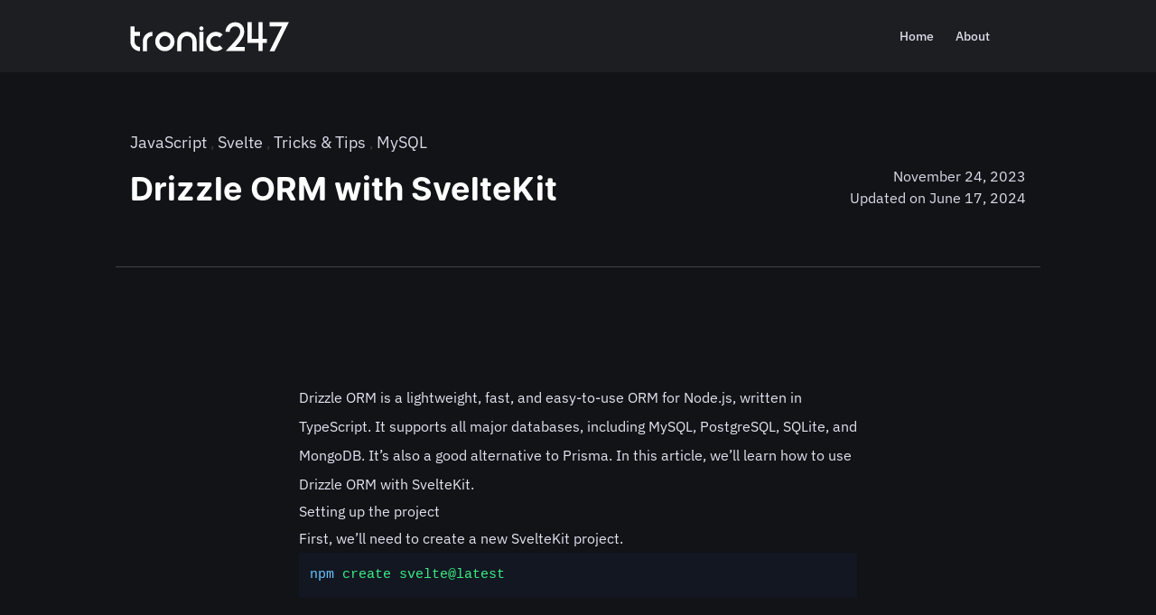

--- FILE ---
content_type: text/html; charset=utf-8
request_url: https://www.tronic247.com/using-drizzle-orm-with-sveltekit
body_size: 11420
content:
<!doctype html>

<html lang="en">
	<head>
		<meta charset="utf-8" />
		<link rel="icon" href="./favicon.ico" />
		<meta name="viewport" content="width=device-width, initial-scale=1" />
		<link rel="sitemap" type="application/xml" title="Sitemap" href="/sitemap.xml" />

		
		<link href="./_app/immutable/assets/0.CSKpPzl1.css" rel="stylesheet">
		<link href="./_app/immutable/assets/3.DOtun145.css" rel="stylesheet">
		<link rel="modulepreload" href="./_app/immutable/entry/start.Cfb7qdyC.js">
		<link rel="modulepreload" href="./_app/immutable/chunks/oy6QUpV9.js">
		<link rel="modulepreload" href="./_app/immutable/chunks/Er58pWGa.js">
		<link rel="modulepreload" href="./_app/immutable/chunks/BSUgrTh0.js">
		<link rel="modulepreload" href="./_app/immutable/chunks/CYgJF_JY.js">
		<link rel="modulepreload" href="./_app/immutable/entry/app.CusTpC2Y.js">
		<link rel="modulepreload" href="./_app/immutable/chunks/B038w7Fo.js">
		<link rel="modulepreload" href="./_app/immutable/chunks/BxEO2HpM.js">
		<link rel="modulepreload" href="./_app/immutable/chunks/DQx4OkQN.js">
		<link rel="modulepreload" href="./_app/immutable/chunks/DHcHj7wR.js">
		<link rel="modulepreload" href="./_app/immutable/chunks/Dgc-WOYB.js">
		<link rel="modulepreload" href="./_app/immutable/nodes/0.DzomR50k.js">
		<link rel="modulepreload" href="./_app/immutable/chunks/Cq4M79Tu.js">
		<link rel="modulepreload" href="./_app/immutable/chunks/CPZHwQDA.js">
		<link rel="modulepreload" href="./_app/immutable/chunks/CMy4XUO9.js">
		<link rel="modulepreload" href="./_app/immutable/chunks/BgdRk-85.js">
		<link rel="modulepreload" href="./_app/immutable/chunks/Bg2kHBaa.js">
		<link rel="modulepreload" href="./_app/immutable/chunks/Bly3u1CA.js">
		<link rel="modulepreload" href="./_app/immutable/chunks/Dmq2LvD1.js">
		<link rel="modulepreload" href="./_app/immutable/chunks/Co5j56cO.js">
		<link rel="modulepreload" href="./_app/immutable/chunks/DQ1eNffz.js">
		<link rel="modulepreload" href="./_app/immutable/nodes/3.CsuP4bFt.js">
		<link rel="modulepreload" href="./_app/immutable/chunks/Dp2qiNIm.js">
		<link rel="modulepreload" href="./_app/immutable/chunks/BqLzrVsx.js">
		<link rel="modulepreload" href="./_app/immutable/chunks/DNSHY1Ls.js"><!--[--><link rel="preconnect" href="https://fonts.googleapis.com"> <link rel="preconnect" href="https://fonts.gstatic.com" crossorigin=""> <link href="https://fonts.googleapis.com/css2?family=Roboto+Mono:ital,wght@0,100..700;1,100..700" rel="stylesheet"><!--]--><!--[--><!--[!--><!--]--> <!--[!--><!--]--> <!--[!--><!--]--> <!--[!--><!--]--> <!--[!--><!--]--> <!--[!--><!--]--> <!--[--><meta name="application-name" content="Tronic247"><!--]--> <!--[!--><!--]--> <!--[--><meta name="theme-color" content="#e51b23"><!--]--> <!--[!--><!--]--> <!--[!--><!--]--> <meta name="robots" content="index,follow"> <meta name="googlebot" content="index,follow"> <!--[!--><!--]--> <!--[!--><!--]--> <!--[!--><!--]--> <!--[!--><!--]--> <!--[!--><!--]--> <!----><!----><!--]--><!--[--><!--[!--><!--]--> <!--[!--><!--]--> <!--[!--><!--]--> <!--[!--><!--]--> <!--[!--><!--]--> <!--[!--><!--]--> <!--[!--><!--]--> <!--[!--><!--]--> <!--[!--><!--]--> <!--[!--><!--]--> <!--[!--><!--]--> <meta name="robots" content="index,follow"> <meta name="googlebot" content="index,follow"> <!--[!--><!--]--> <!--[!--><!--]--> <!--[!--><!--]--> <!--[!--><!--]--> <!--[--><!----><script type="application/ld+json">{"@context":"https://schema.org","@type":"WebSite","url":"https://www.tronic247.com/","name":"Tronic247 - For Seekers of Innovation","description":"Blog about software development, programming, and related topics."}</script><!----><!--]--> <!----><!----><!--]--><!--[--><!--[--><!--]--> <!--[--><meta name="description" content="How to set up Drizzle to query your database in a SvelteKit app."><!--]--> <!--[--><link rel="canonical" href="https://www.tronic247.com/using-drizzle-orm-with-sveltekit"><!--]--> <!--[!--><!--]--> <!--[!--><!--]--> <!--[!--><!--]--> <!--[!--><!--]--> <!--[!--><!--]--> <!--[!--><!--]--> <!--[!--><!--]--> <!--[!--><!--]--> <meta name="robots" content="index,follow"> <meta name="googlebot" content="index,follow"> <!--[!--><!--]--> <!--[!--><!--]--> <!--[--><!--[--><meta name="twitter:card" content="summary_large_image"><meta name="twitter:site" content="@posandu"><meta name="twitter:title" content="Drizzle ORM with SvelteKit - Tronic247"><meta name="twitter:description" content="How to set up Drizzle to query your database in a SvelteKit app."><meta name="twitter:image" content="/wp-content/uploads/2023/11/Using-Drizzle-ORM-with-SvelteKit.png"><!--]--><!--]--> <!--[--><!--[--><!--[--><!--[--><meta property="og:title" content="Drizzle ORM with SvelteKit - Tronic247"><!--]--> <!--[!--><!--]--><!--[--><meta property="og:description" content="How to set up Drizzle to query your database in a SvelteKit app."><!--]--> <!--[!--><!--]--><!--[--><meta property="og:url" content="https://www.tronic247.com/using-drizzle-orm-with-sveltekit"><!--]--> <!--[!--><!--]--><!--[--><meta property="og:type" content="article"><!--]--> <!--[!--><!--]--><!--[!--><!--]--> <!--[--><!--[!--><!--[!--><!--[!--><!--[!--><!--[!--><!--[--><!--[--><!--[!--><meta property="article:published_time" content="2023-11-24T00:00:00.000Z"><!--]--><!--[!--><meta property="article:modified_time" content="2024-06-17T00:00:00.000Z"><!--]--><!--[--><!--[--><meta property="article:author" content="Posandu Mapa"><!--]--><!--]--><!--[--><!--[--><meta property="article:tag" content="javascript"><meta property="article:tag" content="svelte"><meta property="article:tag" content="tricks-and-tips"><meta property="article:tag" content="mysql"><meta property="article:tag" content="databases"><meta property="article:tag" content="drizzle"><meta property="article:tag" content="sveltekit"><!--]--><!--]--><!--]--><!--]--><!--]--><!--]--><!--]--><!--]--><!--]--><!--]--><!--]--><!--]--><!--]--> <!--[--><!----><script type="application/ld+json">{"@context":"https://schema.org","@type":"Article","mainEntityOfPage":{"@type":"WebPage","@id":"https://www.tronic247.com/using-drizzle-orm-with-sveltekit"},"headline":"Drizzle ORM with SvelteKit - Tronic247","image":"/wp-content/uploads/2023/11/Using-Drizzle-ORM-with-SvelteKit.png","datePublished":"2023-11-24T00:00:00.000Z","dateModified":"2024-06-17T00:00:00.000Z"}</script><!----><!--]--> <!----><!----><!--]--><title>Drizzle ORM with SvelteKit - Tronic247</title>
	</head>
	<body data-sveltekit-preload-data="hover">
		<div style="display: contents"><!--[--><!--[--><!----><!----> <!----> <!--[--><header class="header w-full select-none transition-all duration-200 svelte-ud6j6p"><div class="mx-auto flex h-20 w-full max-w-5xl items-center justify-between px-4"><div class="flex items-center"><a href="/" aria-label="Home"><img src="/logo.svg" alt="Tronic247 Logo" class="w-36 invert transition-opacity hover:opacity-80 lg:w-44"></a></div> <nav class="hidden items-center space-x-6 lg:flex" aria-label="Main navigation"><!--[--><a href="/" class=" relative text-sm font-medium transition-colors hover:text-neutral-100 hover:before:!w-full hover:before:!bg-white text-base-light link  svelte-ud6j6p">Home</a><a href="/about" class=" relative text-sm font-medium transition-colors hover:text-neutral-100 hover:before:!w-full hover:before:!bg-white text-base-light link  svelte-ud6j6p">About</a><!--]--> <a href="/search" aria-label="Search" class="rounded-full p-2 text-white transition-colors hover:bg-white hover:text-base-darkest"><!--[!--><!--]--><!----></a></nav> <div class="flex items-center space-x-2 lg:hidden"><a href="/search" aria-label="Search" class="rounded-full p-2 text-neutral-400 transition-colors hover:bg-neutral-800 hover:text-neutral-100"><!--[!--><!--]--><!----></a> <button aria-label="Open menu" aria-expanded="false" class="rounded-full p-2 text-neutral-400 transition-colors hover:bg-neutral-800 hover:text-neutral-100"><!--[!--><!--]--><!----></button></div></div></header> <!--[!--><!--]--><!--]--> <!----><div class="mx-auto grow transform-gpu container w-full"><!----><!----> <!--[!--><!--]--> <div class="mx-auto mt-16 flex max-w-5xl flex-col gap-8 px-4 md:flex-row md:gap-0"><div class="flex-1"><p class="mb-4"><!--[--><!--[--><a href="/category/javascript" class="text-lg text-base-light" aria-label="javascript category">JavaScript</a> <span class="opacity-20">, </span><a href="/category/svelte" class="text-lg text-base-light" aria-label="svelte category">Svelte</a> <span class="opacity-20">, </span><a href="/category/tricks-and-tips" class="text-lg text-base-light" aria-label="tricks-and-tips category">Tricks &amp; Tips</a> <span class="opacity-20">, </span><a href="/category/mysql" class="text-lg text-base-light" aria-label="mysql category">MySQL</a> <span class="opacity-20"></span><!--]--><!--]--></p> <h1 class="title max-w-xl text-4xl font-bold svelte-o9rnya">Drizzle ORM with SvelteKit</h1></div> <div class="flex items-start justify-start md:flex-1 md:items-end md:justify-end"><p class="text-left text-base-light md:text-right">November 24, 2023 <!--[--><br> Updated on June 17, 2024<!--]--></p></div></div> <div class="mx-auto mb-32 mt-16 h-[0.5px] w-full max-w-5xl bg-white/20"></div> <main class="prose prose-invert text-[#e1e3ee] mx-auto"><div class="px-4"><!----><p>Drizzle ORM is a lightweight, fast, and easy-to-use ORM for Node.js, written in TypeScript. It supports all major databases, including MySQL, PostgreSQL, SQLite, and MongoDB. It’s also a good alternative to Prisma. In this article, we’ll learn how to use Drizzle ORM with SvelteKit.</p> <h2 id="setting-up-the-project"><a aria-hidden="true" tabindex="-1" href="#setting-up-the-project"><span class="icon icon-link"></span></a>Setting up the project</h2> <p>First, we’ll need to create a new SvelteKit project.</p> <figure data-rehype-pretty-code-figure=""><pre class="BeardedTheme Arc-reversed" style="background-color:#121721;color:#c5cdde" tabindex="0" data-language="bash" data-theme="BeardedTheme Arc-reversed"><code data-language="bash" data-theme="BeardedTheme Arc-reversed" style="display: grid;"><span data-line=""><span style="color:#69C3FF">npm</span><span style="color:#3CEC85"> create</span><span style="color:#3CEC85"> svelte@latest</span></span></code></pre></figure> <p>Select the appropriate options and make sure to enable TypeScript.</p> <figure data-rehype-pretty-code-figure=""><pre class="BeardedTheme Arc-reversed" style="background-color:#121721;color:#c5cdde" tabindex="0" data-language="bash" data-theme="BeardedTheme Arc-reversed"><code data-language="bash" data-theme="BeardedTheme Arc-reversed" style="display: grid;"><span data-line=""><span style="color:#69C3FF">create-svelte</span><span style="color:#3CEC85"> version</span><span style="color:#FF955C"> 5.3.2</span></span>
<span data-line=""> </span>
<span data-line=""><span style="color:#69C3FF">┌</span><span style="color:#3CEC85">  Welcome</span><span style="color:#3CEC85"> to</span><span style="color:#3CEC85"> SvelteKit!</span></span>
<span data-line=""><span style="color:#69C3FF">│</span></span>
<span data-line=""><span style="color:#69C3FF">◇</span><span style="color:#3CEC85">  Where</span><span style="color:#3CEC85"> should</span><span style="color:#3CEC85"> we</span><span style="color:#3CEC85"> create</span><span style="color:#3CEC85"> your</span><span style="color:#3CEC85"> project?</span></span>
<span data-line=""><span style="color:#69C3FF">│</span><span style="color:#3CEC85">  .</span></span>
<span data-line=""><span style="color:#69C3FF">│</span></span>
<span data-line=""><span style="color:#69C3FF">◇</span><span style="color:#3CEC85">  Which</span><span style="color:#3CEC85"> Svelte</span><span style="color:#3CEC85"> app</span><span style="color:#3CEC85"> template?</span></span>
<span data-line=""><span style="color:#69C3FF">│</span><span style="color:#3CEC85">  Skeleton</span><span style="color:#3CEC85"> project</span></span>
<span data-line=""><span style="color:#69C3FF">│</span></span>
<span data-line=""><span style="color:#69C3FF">◇</span><span style="color:#3CEC85">  Add</span><span style="color:#3CEC85"> type</span><span style="color:#3CEC85"> checking</span><span style="color:#3CEC85"> with</span><span style="color:#3CEC85"> TypeScript?</span></span>
<span data-line=""><span style="color:#69C3FF">│</span><span style="color:#3CEC85">  Yes,</span><span style="color:#3CEC85"> using</span><span style="color:#3CEC85"> TypeScript</span><span style="color:#3CEC85"> syntax</span></span>
<span data-line=""><span style="color:#69C3FF">│</span></span>
<span data-line=""><span style="color:#69C3FF">◇</span><span style="color:#3CEC85">  Select</span><span style="color:#3CEC85"> additional</span><span style="color:#3CEC85"> options</span><span style="color:#A4B1CC"> (use </span><span style="color:#3CEC85">arrow</span><span style="color:#3CEC85"> keys/space</span><span style="color:#3CEC85"> bar</span><span style="color:#A4B1CC">)</span></span>
<span data-line=""><span style="color:#69C3FF">│</span><span style="color:#3CEC85">  none</span></span>
<span data-line=""><span style="color:#69C3FF">│</span></span>
<span data-line=""><span style="color:#69C3FF">└</span><span style="color:#3CEC85">  Your</span><span style="color:#3CEC85"> project</span><span style="color:#3CEC85"> is</span><span style="color:#3CEC85"> ready!</span></span></code></pre></figure> <p>We can now install Drizzle ORM and its dependencies.</p> <p>We’ll use a <a href="https://planetscale.com/" rel="noopener noreferrer" target="_blank">https://planetscale.com/</a> database for this tutorial, but you can use any database you want. Just make sure to install the appropriate driver.</p> <p>Here’s what you need to install based on your database:</p> <ul><li>Postgres: <a href="https://orm.drizzle.team/docs/get-started-postgresql" rel="noopener noreferrer" target="_blank">https://orm.drizzle.team/docs/get-started-postgresql</a></li> <li>MySQL (We’re using this): <a href="https://orm.drizzle.team/docs/get-started-mysql" rel="noopener noreferrer" target="_blank">https://orm.drizzle.team/docs/get-started-mysql</a></li> <li>SqlLite: <a href="https://orm.drizzle.team/docs/get-started-sqlite" rel="noopener noreferrer" target="_blank">https://orm.drizzle.team/docs/get-started-sqlite</a></li></ul> <figure data-rehype-pretty-code-figure=""><pre class="BeardedTheme Arc-reversed" style="background-color:#121721;color:#c5cdde" tabindex="0" data-language="bash" data-theme="BeardedTheme Arc-reversed"><code data-language="bash" data-theme="BeardedTheme Arc-reversed" style="display: grid;"><span data-line=""><span style="color:#69C3FF">npm</span><span style="color:#3CEC85"> i</span><span style="color:#3CEC85"> drizzle-orm</span><span style="color:#3CEC85"> @planetscale/database</span></span></code></pre></figure> <p>We first need to set up our database credentials. Create a <code>.env</code> file in the root of your project and add the following:</p> <figure data-rehype-pretty-code-figure=""><pre class="BeardedTheme Arc-reversed" style="background-color:#121721;color:#c5cdde" tabindex="0" data-language="bash" data-theme="BeardedTheme Arc-reversed"><code data-language="bash" data-theme="BeardedTheme Arc-reversed" style="display: grid;"><span data-line=""><span style="color:#FF738A">DATABASE_HOST</span><span style="color:#EACD61">=</span><span style="color:#445679;font-style:italic"> # your database host</span></span>
<span data-line=""><span style="color:#FF738A">DATABASE_USERNAME</span><span style="color:#EACD61">=</span><span style="color:#445679;font-style:italic"> # your database username</span></span>
<span data-line=""><span style="color:#FF738A">DATABASE_PASSWORD</span><span style="color:#EACD61">=</span><span style="color:#445679;font-style:italic"> # your database password</span></span>
<span data-line=""><span style="color:#FF738A">DATABASE_NAME</span><span style="color:#EACD61">=</span><span style="color:#445679;font-style:italic"> # your database name</span></span></code></pre></figure> <p>Next, we’ll need to create 2 files in our project: <code>src/lib/server/db.ts</code> and <code>src/lib/server/schema.ts</code>. The first file will contain our database connection, and the second will contain our database schema.</p> <p>Let’s start with <code>src/lib/server/db.ts</code>. Add the following code to the file:</p> <figure data-rehype-pretty-code-figure=""><pre class="BeardedTheme Arc-reversed" style="background-color:#121721;color:#c5cdde" tabindex="0" data-language="ts" data-theme="BeardedTheme Arc-reversed"><code data-language="ts" data-theme="BeardedTheme Arc-reversed" style="display: grid;"><span data-line=""><span style="color:#EACD61">import</span><span style="color:#C5CDDE66"> {</span><span style="color:#FF738A"> drizzle</span><span style="color:#C5CDDE66"> }</span><span style="color:#EACD61"> from</span><span style="color:#3CEC85"> 'drizzle-orm/planetscale-serverless'</span><span style="color:#C5CDDE66">;</span></span>
<span data-line=""><span style="color:#EACD61">import</span><span style="color:#C5CDDE66"> {</span><span style="color:#FF738A"> connect</span><span style="color:#C5CDDE66"> }</span><span style="color:#EACD61"> from</span><span style="color:#3CEC85"> '@planetscale/database'</span><span style="color:#C5CDDE66">;</span></span>
<span data-line=""><span style="color:#EACD61">import</span><span style="color:#C5CDDE66"> {</span><span style="color:#FF738A"> DATABASE_HOST</span><span style="color:#C5CDDE66">,</span><span style="color:#FF738A"> DATABASE_PASSWORD</span><span style="color:#C5CDDE66">,</span><span style="color:#FF738A"> DATABASE_USERNAME</span><span style="color:#C5CDDE66"> }</span><span style="color:#EACD61"> from</span><span style="color:#3CEC85"> '$env/static/private'</span><span style="color:#C5CDDE66">;</span></span>
<span data-line=""> </span>
<span data-line=""><span style="color:#445679;font-style:italic">// create the connection</span></span>
<span data-line=""><span style="color:#22ECDB">const</span><span style="color:#FF738A"> connection</span><span style="color:#EACD61"> =</span><span style="color:#69C3FF"> connect</span><span style="color:#C5CDDE66">({</span></span>
<span data-line=""><span style="color:#C5CDDE">	host</span><span style="color:#C5CDDE66">:</span><span style="color:#FF738A"> DATABASE_HOST</span><span style="color:#C5CDDE66">,</span></span>
<span data-line=""><span style="color:#C5CDDE">	username</span><span style="color:#C5CDDE66">:</span><span style="color:#FF738A"> DATABASE_USERNAME</span><span style="color:#C5CDDE66">,</span></span>
<span data-line=""><span style="color:#C5CDDE">	password</span><span style="color:#C5CDDE66">:</span><span style="color:#FF738A"> DATABASE_PASSWORD</span></span>
<span data-line=""><span style="color:#C5CDDE66">});</span></span>
<span data-line=""> </span>
<span data-line=""><span style="color:#22ECDB">const</span><span style="color:#FF738A"> db</span><span style="color:#EACD61"> =</span><span style="color:#69C3FF"> drizzle</span><span style="color:#C5CDDE66">(</span><span style="color:#FF738A">connection</span><span style="color:#C5CDDE66">);</span></span>
<span data-line=""> </span>
<span data-line=""><span style="color:#EACD61">export</span><span style="color:#EACD61"> default</span><span style="color:#FF738A"> db</span><span style="color:#C5CDDE66">;</span></span></code></pre></figure> <p>This code is pretty straightforward. We import the <code>drizzle</code> function from <code>drizzle-orm/planetscale-serverless</code>, which is the driver we’ll be using. And we import the <code>connect</code> function from <code>@planetscale/database</code>, which is provided by the Planetscale SDK. We then create a connection to our database using the <code>connect</code> function and pass it to the <code>drizzle</code> function to create our database object.</p> <p>Also, notice that we’re importing our database credentials from the <code>.env</code> file via imports 🤯 that’s a cool feature of SvelteKit!</p> <p>Next, let’s create our database schema. We’ll make a simple todo app because that’s what everyone does when they’re learning a new framework 😅</p> <p>Create a <code>src/lib/server/schema.ts</code> file and add the following code:</p> <figure data-rehype-pretty-code-figure=""><pre class="BeardedTheme Arc-reversed" style="background-color:#121721;color:#c5cdde" tabindex="0" data-language="ts" data-theme="BeardedTheme Arc-reversed"><code data-language="ts" data-theme="BeardedTheme Arc-reversed" style="display: grid;"><span data-line=""><span style="color:#EACD61">import</span><span style="color:#C5CDDE66"> {</span><span style="color:#FF738A"> boolean</span><span style="color:#C5CDDE66">,</span><span style="color:#FF738A"> timestamp</span><span style="color:#C5CDDE66">,</span><span style="color:#FF738A"> int</span><span style="color:#C5CDDE66">,</span><span style="color:#FF738A"> mysqlTable</span><span style="color:#C5CDDE66">,</span><span style="color:#FF738A"> varchar</span><span style="color:#C5CDDE66"> }</span><span style="color:#EACD61"> from</span><span style="color:#3CEC85"> 'drizzle-orm/mysql-core'</span><span style="color:#C5CDDE66">;</span></span>
<span data-line=""> </span>
<span data-line=""><span style="color:#EACD61">export</span><span style="color:#22ECDB"> const</span><span style="color:#FF738A"> todos</span><span style="color:#EACD61"> =</span><span style="color:#69C3FF"> mysqlTable</span><span style="color:#C5CDDE66">(</span><span style="color:#3CEC85">'todos'</span><span style="color:#C5CDDE66">,</span><span style="color:#C5CDDE66"> {</span></span>
<span data-line=""><span style="color:#C5CDDE">	id</span><span style="color:#C5CDDE66">:</span><span style="color:#69C3FF"> int</span><span style="color:#C5CDDE66">(</span><span style="color:#3CEC85">'id'</span><span style="color:#C5CDDE66">).</span><span style="color:#69C3FF">autoincrement</span><span style="color:#C5CDDE66">().</span><span style="color:#69C3FF">primaryKey</span><span style="color:#C5CDDE66">(),</span></span>
<span data-line=""><span style="color:#C5CDDE">	content</span><span style="color:#C5CDDE66">:</span><span style="color:#69C3FF"> varchar</span><span style="color:#C5CDDE66">(</span><span style="color:#3CEC85">'title'</span><span style="color:#C5CDDE66">,</span><span style="color:#C5CDDE66"> {</span><span style="color:#C5CDDE"> length</span><span style="color:#C5CDDE66">:</span><span style="color:#FF955C"> 600</span><span style="color:#C5CDDE66"> }).</span><span style="color:#69C3FF">notNull</span><span style="color:#C5CDDE66">(),</span></span>
<span data-line=""><span style="color:#C5CDDE">	completed</span><span style="color:#C5CDDE66">:</span><span style="color:#69C3FF"> boolean</span><span style="color:#C5CDDE66">(</span><span style="color:#3CEC85">'completed'</span><span style="color:#C5CDDE66">).</span><span style="color:#69C3FF">notNull</span><span style="color:#C5CDDE66">().</span><span style="color:#69C3FF">default</span><span style="color:#C5CDDE66">(</span><span style="color:#E35535">false</span><span style="color:#C5CDDE66">),</span></span>
<span data-line=""><span style="color:#C5CDDE">	createdAt</span><span style="color:#C5CDDE66">:</span><span style="color:#69C3FF"> timestamp</span><span style="color:#C5CDDE66">(</span><span style="color:#3CEC85">'created_at'</span><span style="color:#C5CDDE66">).</span><span style="color:#69C3FF">defaultNow</span><span style="color:#C5CDDE66">()</span></span>
<span data-line=""><span style="color:#C5CDDE66">});</span></span></code></pre></figure> <p>Did you also notice that this schema is written in TypeScript? That’s another cool feature of Drizzle ORM! We can write our schema in TypeScript, and Drizzle ORM will automatically generate the SQL for us. This is a huge improvement over Prisma, which requires us to write our schema in a custom DSL. Here’s the SQL that Drizzle ORM generates for us:</p> <figure data-rehype-pretty-code-figure=""><pre class="BeardedTheme Arc-reversed" style="background-color:#121721;color:#c5cdde" tabindex="0" data-language="sql" data-theme="BeardedTheme Arc-reversed"><code data-language="sql" data-theme="BeardedTheme Arc-reversed" style="display: grid;"><span data-line=""><span style="color:#22ECDB">CREATE</span><span style="color:#22ECDB"> TABLE</span><span style="color:#A4B1CC"> `</span><span style="color:#69C3FF">todos</span><span style="color:#A4B1CC">` (</span></span>
<span data-line=""><span style="color:#3CEC85">  `id`</span><span style="color:#B78AFF"> int</span><span style="color:#22ECDB"> NOT NULL</span><span style="color:#A4B1CC"> AUTO_INCREMENT,</span></span>
<span data-line=""><span style="color:#3CEC85">  `title`</span><span style="color:#B78AFF"> varchar</span><span style="color:#A4B1CC">(</span><span style="color:#FF955C">600</span><span style="color:#A4B1CC">) </span><span style="color:#22ECDB">NOT NULL</span><span style="color:#A4B1CC">,</span></span>
<span data-line=""><span style="color:#3CEC85">  `completed`</span><span style="color:#B78AFF"> tinyint</span><span style="color:#A4B1CC">(</span><span style="color:#FF955C">1</span><span style="color:#A4B1CC">) </span><span style="color:#22ECDB">NOT NULL</span><span style="color:#EACD61"> DEFAULT</span><span style="color:#FF955C"> 0</span><span style="color:#A4B1CC">,</span></span>
<span data-line=""><span style="color:#3CEC85">  `created_at`</span><span style="color:#B78AFF"> timestamp</span><span style="color:#22ECDB"> NOT NULL</span><span style="color:#EACD61"> DEFAULT</span><span style="color:#A4B1CC"> CURRENT_TIMESTAMP,</span></span>
<span data-line=""><span style="color:#EACD61">  PRIMARY KEY</span><span style="color:#A4B1CC"> (</span><span style="color:#3CEC85">`id`</span><span style="color:#A4B1CC">)</span></span>
<span data-line=""><span style="color:#A4B1CC">);</span></span></code></pre></figure> <p>Now, that we’re done with our database schema, we need to push it to our database. We can do this with the tool provided by Drizzle called <code>drizzle-kit</code>.</p> <p>Install it by running the following command:</p> <figure data-rehype-pretty-code-figure=""><pre class="BeardedTheme Arc-reversed" style="background-color:#121721;color:#c5cdde" tabindex="0" data-language="bash" data-theme="BeardedTheme Arc-reversed"><code data-language="bash" data-theme="BeardedTheme Arc-reversed" style="display: grid;"><span data-line=""><span style="color:#69C3FF">npm</span><span style="color:#3CEC85"> i</span><span style="color:#3CEC85"> drizzle-kit</span><span style="color:#3CEC85"> dotenv</span><span style="color:#3CEC85"> mysql2</span></span></code></pre></figure> <p>Next, we need to create a <code>drizzle.config.ts</code> file at the root of our project. Add the following code to the file:</p> <figure data-rehype-pretty-code-figure=""><pre class="BeardedTheme Arc-reversed" style="background-color:#121721;color:#c5cdde" tabindex="0" data-language="ts" data-theme="BeardedTheme Arc-reversed"><code data-language="ts" data-theme="BeardedTheme Arc-reversed" style="display: grid;"><span data-line=""><span style="color:#EACD61">import</span><span style="color:#EACD61"> type</span><span style="color:#C5CDDE66"> {</span><span style="color:#FF738A"> Config</span><span style="color:#C5CDDE66"> }</span><span style="color:#EACD61"> from</span><span style="color:#3CEC85"> 'drizzle-kit'</span><span style="color:#C5CDDE66">;</span></span>
<span data-line=""><span style="color:#EACD61">import</span><span style="color:#E35535"> *</span><span style="color:#EACD61"> as</span><span style="color:#FF738A"> dotenv</span><span style="color:#EACD61"> from</span><span style="color:#3CEC85"> 'dotenv'</span><span style="color:#C5CDDE66">;</span></span>
<span data-line=""><span style="color:#FF955C">dotenv</span><span style="color:#C5CDDE66">.</span><span style="color:#69C3FF">config</span><span style="color:#C5CDDE66">();</span></span>
<span data-line=""> </span>
<span data-line=""><span style="color:#EACD61">export</span><span style="color:#EACD61"> default</span><span style="color:#C5CDDE66"> {</span></span>
<span data-line=""><span style="color:#C5CDDE">	schema</span><span style="color:#C5CDDE66">:</span><span style="color:#3CEC85"> './src/lib/server/schema.ts'</span><span style="color:#C5CDDE66">,</span></span>
<span data-line=""><span style="color:#C5CDDE">	out</span><span style="color:#C5CDDE66">:</span><span style="color:#3CEC85"> './drizzle'</span><span style="color:#C5CDDE66">,</span></span>
<span data-line=""><span style="color:#C5CDDE">	driver</span><span style="color:#C5CDDE66">:</span><span style="color:#3CEC85"> 'mysql2'</span><span style="color:#C5CDDE66">,</span></span>
<span data-line=""><span style="color:#C5CDDE">	dbCredentials</span><span style="color:#C5CDDE66">:</span><span style="color:#C5CDDE66"> {</span></span>
<span data-line=""><span style="color:#C5CDDE">		uri</span><span style="color:#C5CDDE66">:</span><span style="color:#3CEC85"> `mysql://</span><span style="color:#C5CDDE66">${</span><span style="color:#FF955C">process</span><span style="color:#C5CDDE66">.</span><span style="color:#FF955C">env</span><span style="color:#C5CDDE66">.</span><span style="color:#FF738A">DATABASE_USERNAME</span><span style="color:#C5CDDE66">}</span><span style="color:#3CEC85">:</span><span style="color:#C5CDDE66">${</span><span style="color:#FF955C">process</span><span style="color:#C5CDDE66">.</span><span style="color:#FF955C">env</span><span style="color:#C5CDDE66">.</span><span style="color:#FF738A">DATABASE_PASSWORD</span><span style="color:#C5CDDE66">}</span><span style="color:#3CEC85">@</span><span style="color:#C5CDDE66">${</span><span style="color:#FF955C">process</span><span style="color:#C5CDDE66">.</span><span style="color:#FF955C">env</span><span style="color:#C5CDDE66">.</span><span style="color:#FF738A">DATABASE_HOST</span><span style="color:#C5CDDE66">}</span><span style="color:#3CEC85">/</span><span style="color:#C5CDDE66">${</span><span style="color:#FF955C">process</span><span style="color:#C5CDDE66">.</span><span style="color:#FF955C">env</span><span style="color:#C5CDDE66">.</span><span style="color:#FF738A">DATABASE_NAME</span><span style="color:#C5CDDE66">}</span><span style="color:#3CEC85">?ssl={"rejectUnauthorized":true}`</span></span>
<span data-line=""><span style="color:#C5CDDE66">	}</span></span>
<span data-line=""><span style="color:#C5CDDE66">}</span><span style="color:#EACD61"> satisfies</span><span style="color:#B78AFF"> Config</span><span style="color:#C5CDDE66">;</span></span></code></pre></figure> <p>Now update the <code>package.json</code> file with the following scripts:</p> <figure data-rehype-pretty-code-figure=""><pre class="BeardedTheme Arc-reversed" style="background-color:#121721;color:#c5cdde" tabindex="0" data-language="json" data-theme="BeardedTheme Arc-reversed"><code data-language="json" data-theme="BeardedTheme Arc-reversed" style="display: grid;"><span data-line=""><span style="color:#C5CDDE66">{</span></span>
<span data-line=""><span style="color:#EACD61">	"name"</span><span style="color:#C5CDDE66">:</span><span style="color:#3CEC85"> "svelte-drizzle"</span><span style="color:#C5CDDE66">,</span></span>
<span data-line=""><span style="color:#EACD61">	"version"</span><span style="color:#C5CDDE66">:</span><span style="color:#3CEC85"> "0.0.1"</span><span style="color:#C5CDDE66">,</span></span>
<span data-line=""><span style="color:#EACD61">	"private"</span><span style="color:#C5CDDE66">:</span><span style="color:#E35535"> true</span><span style="color:#C5CDDE66">,</span></span>
<span data-line=""><span style="color:#EACD61">	"scripts"</span><span style="color:#C5CDDE66">:</span><span style="color:#C5CDDE66"> {</span></span>
<span data-line=""><span style="color:#EACD61">		"dev"</span><span style="color:#C5CDDE66">:</span><span style="color:#3CEC85"> "vite dev"</span><span style="color:#C5CDDE66">,</span></span>
<span data-line=""><span style="color:#EACD61">		"build"</span><span style="color:#C5CDDE66">:</span><span style="color:#3CEC85"> "vite build"</span><span style="color:#C5CDDE66">,</span></span>
<span data-line=""><span style="color:#EACD61">		"preview"</span><span style="color:#C5CDDE66">:</span><span style="color:#3CEC85"> "vite preview"</span><span style="color:#C5CDDE66">,</span></span>
<span data-line=""><span style="color:#EACD61">		"check"</span><span style="color:#C5CDDE66">:</span><span style="color:#3CEC85"> "svelte-kit sync &amp;&amp; svelte-check --tsconfig ./tsconfig.json"</span><span style="color:#C5CDDE66">,</span></span>
<span class="highlighted" data-line="" data-highlighted-line=""><span style="color:#EACD61">		"check:watch"</span><span style="color:#C5CDDE66">:</span><span style="color:#3CEC85"> "svelte-kit sync &amp;&amp; svelte-check --tsconfig ./tsconfig.json --watch"</span><span style="color:#C5CDDE66">,</span></span>
<span class="highlighted" data-line="" data-highlighted-line=""><span style="color:#EACD61">		"db:push"</span><span style="color:#C5CDDE66">:</span><span style="color:#3CEC85"> "drizzle-kit push:mysql"</span><span style="color:#C5CDDE66">,</span></span>
<span data-line=""><span style="color:#EACD61">		"db:studio"</span><span style="color:#C5CDDE66">:</span><span style="color:#3CEC85"> "drizzle-kit studio"</span></span>
<span data-line=""><span style="color:#C5CDDE66">	},</span></span>
<span data-line=""><span style="color:#EACD61">	"devDependencies"</span><span style="color:#C5CDDE66">:</span><span style="color:#C5CDDE66"> {</span></span>
<span data-line=""><span style="color:#EACD61">		"@sveltejs/adapter-auto"</span><span style="color:#C5CDDE66">:</span><span style="color:#3CEC85"> "^2.0.0"</span><span style="color:#C5CDDE66">,</span></span>
<span data-line=""><span style="color:#EACD61">		"@sveltejs/kit"</span><span style="color:#C5CDDE66">:</span><span style="color:#3CEC85"> "^1.27.4"</span><span style="color:#C5CDDE66">,</span></span>
<span data-line=""><span style="color:#EACD61">		"svelte"</span><span style="color:#C5CDDE66">:</span><span style="color:#3CEC85"> "^4.2.7"</span><span style="color:#C5CDDE66">,</span></span>
<span data-line=""><span style="color:#EACD61">		"svelte-check"</span><span style="color:#C5CDDE66">:</span><span style="color:#3CEC85"> "^3.6.0"</span><span style="color:#C5CDDE66">,</span></span>
<span data-line=""><span style="color:#EACD61">		"tslib"</span><span style="color:#C5CDDE66">:</span><span style="color:#3CEC85"> "^2.4.1"</span><span style="color:#C5CDDE66">,</span></span>
<span data-line=""><span style="color:#EACD61">		"typescript"</span><span style="color:#C5CDDE66">:</span><span style="color:#3CEC85"> "^5.0.0"</span><span style="color:#C5CDDE66">,</span></span>
<span data-line=""><span style="color:#EACD61">		"vite"</span><span style="color:#C5CDDE66">:</span><span style="color:#3CEC85"> "^4.4.2"</span></span>
<span data-line=""><span style="color:#C5CDDE66">	},</span></span>
<span data-line=""><span style="color:#EACD61">	"type"</span><span style="color:#C5CDDE66">:</span><span style="color:#3CEC85"> "module"</span><span style="color:#C5CDDE66">,</span></span>
<span data-line=""><span style="color:#EACD61">	"dependencies"</span><span style="color:#C5CDDE66">:</span><span style="color:#C5CDDE66"> {</span></span>
<span data-line=""><span style="color:#EACD61">		"@planetscale/database"</span><span style="color:#C5CDDE66">:</span><span style="color:#3CEC85"> "^1.11.0"</span><span style="color:#C5CDDE66">,</span></span>
<span data-line=""><span style="color:#EACD61">		"dotenv"</span><span style="color:#C5CDDE66">:</span><span style="color:#3CEC85"> "^16.3.1"</span><span style="color:#C5CDDE66">,</span></span>
<span data-line=""><span style="color:#EACD61">		"drizzle-kit"</span><span style="color:#C5CDDE66">:</span><span style="color:#3CEC85"> "^0.20.4"</span><span style="color:#C5CDDE66">,</span></span>
<span data-line=""><span style="color:#EACD61">		"drizzle-orm"</span><span style="color:#C5CDDE66">:</span><span style="color:#3CEC85"> "^0.29.0"</span><span style="color:#C5CDDE66">,</span></span>
<span data-line=""><span style="color:#EACD61">		"mysql2"</span><span style="color:#C5CDDE66">:</span><span style="color:#3CEC85"> "^3.6.5"</span></span>
<span data-line=""><span style="color:#C5CDDE66">	}</span></span>
<span data-line=""><span style="color:#C5CDDE66">}</span></span></code></pre></figure> <p>The <code>db:push</code> script will push our schema to the database, and the <code>db:studio</code> script will open the Drizzle Studio, which is a GUI for managing our database.</p> <p>Now, run the following command to push our schema to the database:</p> <figure data-rehype-pretty-code-figure=""><pre class="BeardedTheme Arc-reversed" style="background-color:#121721;color:#c5cdde" tabindex="0" data-language="bash" data-theme="BeardedTheme Arc-reversed"><code data-language="bash" data-theme="BeardedTheme Arc-reversed" style="display: grid;"><span data-line=""><span style="color:#69C3FF">npm</span><span style="color:#3CEC85"> run</span><span style="color:#3CEC85"> db:push</span></span></code></pre></figure> <p>You should see the following output:</p> <figure data-rehype-pretty-code-figure=""><pre class="BeardedTheme Arc-reversed" style="background-color:#121721;color:#c5cdde" tabindex="0" data-language="bash" data-theme="BeardedTheme Arc-reversed"><code data-language="bash" data-theme="BeardedTheme Arc-reversed" style="display: grid;"><span data-line=""><span style="color:#C5CDDE66">></span><span style="color:#A4B1CC"> svelte-drizzle@0.0.1 db:push @</span><span style="color:#E35535">\s</span><span style="color:#A4B1CC">velte-drizzle</span></span>
<span data-line=""><span style="color:#C5CDDE66">></span><span style="color:#A4B1CC"> drizzle-kit push:mysql</span></span>
<span data-line=""> </span>
<span data-line=""><span style="color:#69C3FF">drizzle-kit:</span><span style="color:#3CEC85"> v0.20.4</span></span>
<span data-line=""><span style="color:#69C3FF">drizzle-orm:</span><span style="color:#3CEC85"> v0.29.0</span></span>
<span data-line=""> </span>
<span data-line=""><span style="color:#69C3FF">No</span><span style="color:#3CEC85"> config</span><span style="color:#3CEC85"> path</span><span style="color:#3CEC85"> provided,</span><span style="color:#3CEC85"> using</span><span style="color:#3CEC85"> the</span><span style="color:#3CEC85"> default</span><span style="color:#3CEC85"> path</span></span>
<span data-line=""><span style="color:#69C3FF">Reading</span><span style="color:#3CEC85"> config</span><span style="color:#3CEC85"> file</span><span style="color:#3CEC85"> 'F:\development\blog\svelte-drizzle\drizzle.config.ts'</span></span>
<span data-line=""><span style="color:#69C3FF">Reading</span><span style="color:#3CEC85"> schema</span><span style="color:#3CEC85"> files:</span></span>
<span data-line=""><span style="color:#69C3FF">F:\development\blog\svelte-drizzle\src\lib\server\schema.ts</span></span>
<span data-line=""> </span>
<span data-line=""><span style="color:#C5CDDE66">[</span><span style="color:#A4B1CC">✓</span><span style="color:#C5CDDE66">]</span><span style="color:#A4B1CC"> Changes applied</span></span></code></pre></figure> <p>Now, run the following command to open the Drizzle Studio:</p> <figure data-rehype-pretty-code-figure=""><pre class="BeardedTheme Arc-reversed" style="background-color:#121721;color:#c5cdde" tabindex="0" data-language="bash" data-theme="BeardedTheme Arc-reversed"><code data-language="bash" data-theme="BeardedTheme Arc-reversed" style="display: grid;"><span data-line=""><span style="color:#69C3FF">npm</span><span style="color:#3CEC85"> run</span><span style="color:#3CEC85"> db:studio</span></span></code></pre></figure> <p>Open <a href="https://local.drizzle.studio/" rel="noopener noreferrer" target="_blank">https://local.drizzle.studio/</a> in your browser, and you should see the following:</p> <p><img src="https://github-production-user-asset-6210df.s3.amazonaws.com/76736580/285513001-bbdb9222-c6b7-4622-ac95-92a5c452bf8d.png" alt="" loading="lazy"></p> <p>Woohoo! We’ve successfully set up our database and pushed our schema to it. Now, let’s create our SvelteKit app.</p> <h2 id="creating-the-sveltekit-app"><a aria-hidden="true" tabindex="-1" href="#creating-the-sveltekit-app"><span class="icon icon-link"></span></a>Creating the SvelteKit app</h2> <p>First, run the dev server if you haven’t already:</p> <figure data-rehype-pretty-code-figure=""><pre class="BeardedTheme Arc-reversed" style="background-color:#121721;color:#c5cdde" tabindex="0" data-language="bash" data-theme="BeardedTheme Arc-reversed"><code data-language="bash" data-theme="BeardedTheme Arc-reversed" style="display: grid;"><span data-line=""><span style="color:#69C3FF">npm</span><span style="color:#3CEC85"> run</span><span style="color:#3CEC85"> dev</span></span></code></pre></figure> <p>We’ll create a simple to-do app with only 1 page. Create a <code>src/routes/+page.svelte</code> file and add the following code:</p> <figure data-rehype-pretty-code-figure=""><pre class="BeardedTheme Arc-reversed" style="background-color:#121721;color:#c5cdde" tabindex="0" data-language="svelte" data-theme="BeardedTheme Arc-reversed"><code data-language="svelte" data-theme="BeardedTheme Arc-reversed" style="display: grid;"><span data-line=""><span style="color:#69C3FFB3">&lt;</span><span style="color:#69C3FF">h1</span><span style="color:#69C3FFB3">></span><span style="color:#A4B1CC">Todo app</span><span style="color:#69C3FFB3">&lt;/</span><span style="color:#69C3FF">h1</span><span style="color:#69C3FFB3">></span></span>
<span data-line=""> </span>
<span data-line=""><span style="color:#69C3FFB3">&lt;</span><span style="color:#69C3FF">form</span><span style="color:#EACD61"> action</span><span style="color:#C5CDDE66">=</span><span style="color:#3CEC85">"?/add"</span><span style="color:#EACD61"> method</span><span style="color:#C5CDDE66">=</span><span style="color:#3CEC85">"post"</span><span style="color:#69C3FFB3">></span></span>
<span data-line=""><span style="color:#69C3FFB3">	&lt;</span><span style="color:#69C3FF">input</span><span style="color:#EACD61"> type</span><span style="color:#C5CDDE66">=</span><span style="color:#3CEC85">"text"</span><span style="color:#EACD61"> name</span><span style="color:#C5CDDE66">=</span><span style="color:#3CEC85">"content"</span><span style="color:#EACD61"> placeholder</span><span style="color:#C5CDDE66">=</span><span style="color:#3CEC85">"Content"</span><span style="color:#69C3FFB3"> /></span></span>
<span data-line=""><span style="color:#69C3FFB3">	&lt;</span><span style="color:#69C3FF">input</span><span style="color:#EACD61"> type</span><span style="color:#C5CDDE66">=</span><span style="color:#3CEC85">"submit"</span><span style="color:#EACD61"> value</span><span style="color:#C5CDDE66">=</span><span style="color:#3CEC85">"Add"</span><span style="color:#69C3FFB3"> /></span></span>
<span data-line=""><span style="color:#69C3FFB3">&lt;/</span><span style="color:#69C3FF">form</span><span style="color:#69C3FFB3">></span></span></code></pre></figure> <p>Add this to the <code>&lt;head></code> of <code>app.html</code> so that we don’t need to write CSS.</p> <figure data-rehype-pretty-code-figure=""><pre class="BeardedTheme Arc-reversed" style="background-color:#121721;color:#c5cdde" tabindex="0" data-language="html" data-theme="BeardedTheme Arc-reversed"><code data-language="html" data-theme="BeardedTheme Arc-reversed" style="display: grid;"><span data-line=""><span style="color:#69C3FFB3">&lt;</span><span style="color:#69C3FF">link</span><span style="color:#EACD61"> rel</span><span style="color:#C5CDDE66">=</span><span style="color:#3CEC85">"stylesheet"</span><span style="color:#EACD61"> href</span><span style="color:#C5CDDE66">=</span><span style="color:#3CEC85">"https://cdn.jsdelivr.net/npm/water.css@2/out/water.css"</span><span style="color:#69C3FFB3"> /></span></span></code></pre></figure> <p><img src="https://github-production-user-asset-6210df.s3.amazonaws.com/76736580/285513855-dc7b9958-1710-43a1-8d13-b7337ff3d62c.png" alt="" loading="lazy"></p> <p>Now, let’s add some functionality to our app. We’ll use Svelte server actions to handle our form submission. Create a <code>src/routes/+page.server.ts</code> file and add the following code:</p> <figure data-rehype-pretty-code-figure=""><pre class="BeardedTheme Arc-reversed" style="background-color:#121721;color:#c5cdde" tabindex="0" data-language="ts" data-theme="BeardedTheme Arc-reversed"><code data-language="ts" data-theme="BeardedTheme Arc-reversed" style="display: grid;"><span data-line=""><span style="color:#EACD61">import</span><span style="color:#FF738A"> db</span><span style="color:#EACD61"> from</span><span style="color:#3CEC85"> '$lib/server/db'</span><span style="color:#C5CDDE66">;</span></span>
<span data-line=""><span style="color:#EACD61">import</span><span style="color:#C5CDDE66"> {</span><span style="color:#FF738A"> todos</span><span style="color:#C5CDDE66"> }</span><span style="color:#EACD61"> from</span><span style="color:#3CEC85"> '$lib/server/schema'</span><span style="color:#C5CDDE66">;</span></span>
<span data-line=""><span style="color:#EACD61">import</span><span style="color:#C5CDDE66"> {</span><span style="color:#FF738A"> fail</span><span style="color:#C5CDDE66"> }</span><span style="color:#EACD61"> from</span><span style="color:#3CEC85"> '@sveltejs/kit'</span><span style="color:#C5CDDE66">;</span></span>
<span data-line=""> </span>
<span data-line=""><span style="color:#EACD61">export</span><span style="color:#22ECDB"> const</span><span style="color:#FF738A"> actions</span><span style="color:#EACD61"> =</span><span style="color:#C5CDDE66"> {</span></span>
<span data-line=""><span style="color:#69C3FF">	add</span><span style="color:#C5CDDE66">:</span><span style="color:#EACD61"> async</span><span style="color:#C5CDDE66"> ({</span><span style="color:#F38CEC"> request</span><span style="color:#C5CDDE66"> })</span><span style="color:#EACD61"> =></span><span style="color:#C5CDDE66"> {</span></span>
<span data-line=""><span style="color:#445679;font-style:italic">		/**</span></span>
<span data-line=""><span style="color:#445679;font-style:italic">		 * Get the form data from the request</span></span>
<span data-line=""><span style="color:#445679;font-style:italic">		 */</span></span>
<span data-line=""><span style="color:#22ECDB">		const</span><span style="color:#FF738A"> formData</span><span style="color:#EACD61"> =</span><span style="color:#EACD61"> await</span><span style="color:#FF955C"> request</span><span style="color:#C5CDDE66">.</span><span style="color:#69C3FF">formData</span><span style="color:#C5CDDE66">();</span></span>
<span data-line=""> </span>
<span data-line=""><span style="color:#445679;font-style:italic">		/**</span></span>
<span data-line=""><span style="color:#445679;font-style:italic">		 * Get the title from the form data</span></span>
<span data-line=""><span style="color:#445679;font-style:italic">		 */</span></span>
<span data-line=""><span style="color:#22ECDB">		const</span><span style="color:#FF738A"> content</span><span style="color:#EACD61"> =</span><span style="color:#FF955C"> formData</span><span style="color:#C5CDDE66">.</span><span style="color:#69C3FF">get</span><span style="color:#C5CDDE66">(</span><span style="color:#3CEC85">'content'</span><span style="color:#C5CDDE66">);</span></span>
<span data-line=""> </span>
<span data-line=""><span style="color:#EACD61">		if</span><span style="color:#C5CDDE66"> (</span><span style="color:#EACD61">!</span><span style="color:#FF738A">content</span><span style="color:#C5CDDE66">)</span><span style="color:#C5CDDE66"> {</span></span>
<span data-line=""><span style="color:#EACD61">			return</span><span style="color:#69C3FF"> fail</span><span style="color:#C5CDDE66">(</span><span style="color:#FF955C">400</span><span style="color:#C5CDDE66">,</span><span style="color:#C5CDDE66"> {</span><span style="color:#C5CDDE"> message</span><span style="color:#C5CDDE66">:</span><span style="color:#3CEC85"> 'Title is required'</span><span style="color:#C5CDDE66"> });</span></span>
<span data-line=""><span style="color:#C5CDDE66">		}</span></span>
<span data-line=""> </span>
<span data-line=""><span style="color:#445679;font-style:italic">		/**</span></span>
<span data-line=""><span style="color:#445679;font-style:italic">		 * Finally, add the page to the database</span></span>
<span data-line=""><span style="color:#445679;font-style:italic">		 */</span></span>
<span data-line=""><span style="color:#EACD61">		await</span><span style="color:#FF955C"> db</span><span style="color:#C5CDDE66">.</span><span style="color:#69C3FF">insert</span><span style="color:#C5CDDE66">(</span><span style="color:#FF738A">todos</span><span style="color:#C5CDDE66">).</span><span style="color:#69C3FF">values</span><span style="color:#C5CDDE66">({</span></span>
<span data-line=""><span style="color:#FF738A">			content</span></span>
<span data-line=""><span style="color:#C5CDDE66">		});</span></span>
<span data-line=""> </span>
<span data-line=""><span style="color:#EACD61">		return</span><span style="color:#C5CDDE66"> {</span><span style="color:#C5CDDE"> message</span><span style="color:#C5CDDE66">:</span><span style="color:#3CEC85"> 'Todo added successfully'</span><span style="color:#C5CDDE66"> };</span></span>
<span data-line=""><span style="color:#C5CDDE66">	}</span></span>
<span data-line=""><span style="color:#C5CDDE66">};</span></span></code></pre></figure> <p>We’ll then update our frontend to show the <code>message</code> returned by the server action. Update the <code>src/routes/+page.svelte</code> file with the following code:</p> <figure data-rehype-pretty-code-figure=""><pre class="BeardedTheme Arc-reversed" style="background-color:#121721;color:#c5cdde" tabindex="0" data-language="svelte" data-theme="BeardedTheme Arc-reversed"><code data-language="svelte" data-theme="BeardedTheme Arc-reversed" style="display: grid;"><span data-line=""><span style="color:#69C3FFB3">&lt;</span><span style="color:#69C3FF">script</span><span style="color:#EACD61"> lang</span><span style="color:#C5CDDE66">=</span><span style="color:#3CEC85">"ts"</span><span style="color:#69C3FFB3">></span></span>
<span data-line=""><span style="color:#EACD61">	export</span><span style="color:#22ECDB"> let</span><span style="color:#FF738A"> form</span><span style="color:#C5CDDE66">;</span></span>
<span data-line=""><span style="color:#69C3FFB3">&lt;/</span><span style="color:#69C3FF">script</span><span style="color:#69C3FFB3">></span></span>
<span data-line=""> </span>
<span data-line=""><span style="color:#69C3FFB3">&lt;</span><span style="color:#69C3FF">h1</span><span style="color:#69C3FFB3">></span><span style="color:#A4B1CC">Todo app</span><span style="color:#69C3FFB3">&lt;/</span><span style="color:#69C3FF">h1</span><span style="color:#69C3FFB3">></span></span>
<span data-line=""> </span>
<span data-line=""><span style="color:#C5CDDE66">{#</span><span style="color:#EACD61">if</span><span style="color:#FF955C"> form</span><span style="color:#C5CDDE66">?.</span><span style="color:#FF955C">message</span><span style="color:#C5CDDE66">}</span></span>
<span data-line=""><span style="color:#69C3FFB3">	&lt;</span><span style="color:#69C3FF">p</span><span style="color:#69C3FFB3">></span><span style="color:#C5CDDE66">{</span><span style="color:#FF955C">form</span><span style="color:#C5CDDE66">.</span><span style="color:#FF955C">message</span><span style="color:#C5CDDE66">}</span><span style="color:#69C3FFB3">&lt;/</span><span style="color:#69C3FF">p</span><span style="color:#69C3FFB3">></span></span>
<span data-line=""><span style="color:#C5CDDE66">{/</span><span style="color:#EACD61">if</span><span style="color:#C5CDDE66">}</span></span>
<span data-line=""> </span>
<span data-line=""><span style="color:#69C3FFB3">&lt;</span><span style="color:#69C3FF">form</span><span style="color:#EACD61"> action</span><span style="color:#C5CDDE66">=</span><span style="color:#3CEC85">"/?/add"</span><span style="color:#EACD61"> method</span><span style="color:#C5CDDE66">=</span><span style="color:#3CEC85">"post"</span><span style="color:#69C3FFB3">></span></span>
<span data-line=""><span style="color:#69C3FFB3">	&lt;</span><span style="color:#69C3FF">input</span><span style="color:#EACD61"> type</span><span style="color:#C5CDDE66">=</span><span style="color:#3CEC85">"text"</span><span style="color:#EACD61"> name</span><span style="color:#C5CDDE66">=</span><span style="color:#3CEC85">"content"</span><span style="color:#EACD61"> placeholder</span><span style="color:#C5CDDE66">=</span><span style="color:#3CEC85">"Content"</span><span style="color:#69C3FFB3"> /></span></span>
<span data-line=""><span style="color:#69C3FFB3">	&lt;</span><span style="color:#69C3FF">input</span><span style="color:#EACD61"> type</span><span style="color:#C5CDDE66">=</span><span style="color:#3CEC85">"submit"</span><span style="color:#EACD61"> value</span><span style="color:#C5CDDE66">=</span><span style="color:#3CEC85">"Add"</span><span style="color:#69C3FFB3"> /></span></span>
<span data-line=""><span style="color:#69C3FFB3">&lt;/</span><span style="color:#69C3FF">form</span><span style="color:#69C3FFB3">></span></span></code></pre></figure> <p>Now, try adding a todo and check Drizzle Studio. You should see that the todo has been added to the database.</p> <p><img src="https://github-production-user-asset-6210df.s3.amazonaws.com/76736580/285515460-e37e2b51-1276-47b7-b0a5-f3b09fdcd1de.png" alt="" loading="lazy"></p> <p>We then can add a <code>load</code> function to load all the todos from the database. Add the following code to <code>src/routes/+page.server.ts</code>:</p> <figure data-rehype-pretty-code-figure=""><pre class="BeardedTheme Arc-reversed" style="background-color:#121721;color:#c5cdde" tabindex="0" data-language="ts" data-theme="BeardedTheme Arc-reversed"><code data-language="ts" data-theme="BeardedTheme Arc-reversed" style="display: grid;"><span data-line=""><span style="color:#EACD61">import</span><span style="color:#C5CDDE66"> {</span><span style="color:#FF738A"> desc</span><span style="color:#C5CDDE66"> }</span><span style="color:#EACD61"> from</span><span style="color:#3CEC85"> 'drizzle-orm'</span><span style="color:#C5CDDE66">;</span></span>
<span data-line=""> </span>
<span data-line=""><span style="color:#445679;font-style:italic">//... other code</span></span>
<span data-line=""> </span>
<span data-line=""><span style="color:#EACD61">export</span><span style="color:#22ECDB"> const</span><span style="color:#FF738A"> load</span><span style="color:#EACD61"> =</span><span style="color:#EACD61"> async</span><span style="color:#C5CDDE66"> ()</span><span style="color:#EACD61"> =></span><span style="color:#C5CDDE66"> {</span></span>
<span data-line=""><span style="color:#EACD61">	return</span><span style="color:#C5CDDE66"> {</span></span>
<span data-line=""><span style="color:#C5CDDE">		todos</span><span style="color:#C5CDDE66">:</span><span style="color:#EACD61"> await</span><span style="color:#FF955C"> db</span><span style="color:#C5CDDE66">.</span><span style="color:#69C3FF">select</span><span style="color:#C5CDDE66">().</span><span style="color:#69C3FF">from</span><span style="color:#C5CDDE66">(</span><span style="color:#FF738A">todos</span><span style="color:#C5CDDE66">).</span><span style="color:#69C3FF">orderBy</span><span style="color:#C5CDDE66">(</span><span style="color:#69C3FF">desc</span><span style="color:#C5CDDE66">(</span><span style="color:#FF955C">todos</span><span style="color:#C5CDDE66">.</span><span style="color:#FF955C">createdAt</span><span style="color:#C5CDDE66">))</span></span>
<span data-line=""><span style="color:#C5CDDE66">	};</span></span>
<span data-line=""><span style="color:#C5CDDE66">};</span></span></code></pre></figure> <p>And update the <code>src/routes/+page.svelte</code> file with the following code:</p> <figure data-rehype-pretty-code-figure=""><pre class="BeardedTheme Arc-reversed" style="background-color:#121721;color:#c5cdde" tabindex="0" data-language="svelte" data-theme="BeardedTheme Arc-reversed"><code data-language="svelte" data-theme="BeardedTheme Arc-reversed" style="display: grid;"><span data-line=""><span style="color:#69C3FFB3">&lt;</span><span style="color:#69C3FF">script</span><span style="color:#EACD61"> lang</span><span style="color:#C5CDDE66">=</span><span style="color:#3CEC85">"ts"</span><span style="color:#69C3FFB3">></span></span>
<span data-line=""><span style="color:#EACD61">	export</span><span style="color:#22ECDB"> let</span><span style="color:#FF738A"> form</span><span style="color:#C5CDDE66">;</span></span>
<span data-line=""><span style="color:#EACD61">	export</span><span style="color:#22ECDB"> let</span><span style="color:#FF738A"> data</span><span style="color:#C5CDDE66">;</span><span style="color:#445679;font-style:italic"> // data returned by the load function</span></span>
<span data-line=""><span style="color:#69C3FFB3">&lt;/</span><span style="color:#69C3FF">script</span><span style="color:#69C3FFB3">></span></span>
<span data-line=""> </span>
<span data-line=""><span style="color:#69C3FFB3">&lt;</span><span style="color:#69C3FF">h1</span><span style="color:#69C3FFB3">></span><span style="color:#A4B1CC">Todo app</span><span style="color:#69C3FFB3">&lt;/</span><span style="color:#69C3FF">h1</span><span style="color:#69C3FFB3">></span></span>
<span data-line=""> </span>
<span data-line=""><span style="color:#C5CDDE66">{#</span><span style="color:#EACD61">if</span><span style="color:#FF955C"> form</span><span style="color:#C5CDDE66">?.</span><span style="color:#FF955C">message</span><span style="color:#C5CDDE66">}</span></span>
<span data-line=""><span style="color:#69C3FFB3">	&lt;</span><span style="color:#69C3FF">p</span><span style="color:#69C3FFB3">></span><span style="color:#C5CDDE66">{</span><span style="color:#FF955C">form</span><span style="color:#C5CDDE66">.</span><span style="color:#FF955C">message</span><span style="color:#C5CDDE66">}</span><span style="color:#69C3FFB3">&lt;/</span><span style="color:#69C3FF">p</span><span style="color:#69C3FFB3">></span></span>
<span data-line=""><span style="color:#C5CDDE66">{/</span><span style="color:#EACD61">if</span><span style="color:#C5CDDE66">}</span></span>
<span data-line=""> </span>
<span data-line=""><span style="color:#69C3FFB3">&lt;</span><span style="color:#69C3FF">form</span><span style="color:#EACD61"> action</span><span style="color:#C5CDDE66">=</span><span style="color:#3CEC85">"/?/add"</span><span style="color:#EACD61"> method</span><span style="color:#C5CDDE66">=</span><span style="color:#3CEC85">"post"</span><span style="color:#EACD61"> class</span><span style="color:#C5CDDE66">=</span><span style="color:#3CEC85">"flex"</span><span style="color:#69C3FFB3">></span></span>
<span data-line=""><span style="color:#69C3FFB3">	&lt;</span><span style="color:#69C3FF">input</span><span style="color:#EACD61"> type</span><span style="color:#C5CDDE66">=</span><span style="color:#3CEC85">"text"</span><span style="color:#EACD61"> name</span><span style="color:#C5CDDE66">=</span><span style="color:#3CEC85">"content"</span><span style="color:#EACD61"> placeholder</span><span style="color:#C5CDDE66">=</span><span style="color:#3CEC85">"Content"</span><span style="color:#69C3FFB3"> /></span></span>
<span data-line=""><span style="color:#69C3FFB3">	&lt;</span><span style="color:#69C3FF">input</span><span style="color:#EACD61"> type</span><span style="color:#C5CDDE66">=</span><span style="color:#3CEC85">"submit"</span><span style="color:#EACD61"> value</span><span style="color:#C5CDDE66">=</span><span style="color:#3CEC85">"Add"</span><span style="color:#69C3FFB3"> /></span></span>
<span data-line=""><span style="color:#69C3FFB3">&lt;/</span><span style="color:#69C3FF">form</span><span style="color:#69C3FFB3">></span></span>
<span data-line=""> </span>
<span data-line=""><span style="color:#69C3FFB3">&lt;</span><span style="color:#69C3FF">br</span><span style="color:#69C3FFB3"> /></span></span>
<span data-line=""> </span>
<span data-line=""><span style="color:#C5CDDE66">{#</span><span style="color:#EACD61">if</span><span style="color:#FF955C"> data</span><span style="color:#C5CDDE66">?.</span><span style="color:#FF955C">todos</span><span style="color:#C5CDDE66">}</span></span>
<span data-line=""><span style="color:#C5CDDE66">	{#</span><span style="color:#EACD61">each</span><span style="color:#FF955C"> data</span><span style="color:#C5CDDE66">.</span><span style="color:#FF955C">todos</span><span style="color:#EACD61"> as</span><span style="color:#FF738A"> todo</span><span style="color:#C5CDDE66">}</span></span>
<span data-line=""><span style="color:#69C3FFB3">		&lt;</span><span style="color:#69C3FF">div</span><span style="color:#EACD61"> class</span><span style="color:#C5CDDE66">=</span><span style="color:#3CEC85">"flex"</span><span style="color:#69C3FFB3">></span></span>
<span data-line=""><span style="color:#69C3FFB3">			&lt;</span><span style="color:#69C3FF">form</span><span style="color:#EACD61"> action</span><span style="color:#C5CDDE66">=</span><span style="color:#3CEC85">"/?/update"</span><span style="color:#EACD61"> method</span><span style="color:#C5CDDE66">=</span><span style="color:#3CEC85">"post"</span><span style="color:#69C3FFB3">></span></span>
<span data-line=""><span style="color:#69C3FFB3">				&lt;</span><span style="color:#69C3FF">input</span><span style="color:#EACD61"> type</span><span style="color:#C5CDDE66">=</span><span style="color:#3CEC85">"hidden"</span><span style="color:#EACD61"> name</span><span style="color:#C5CDDE66">=</span><span style="color:#3CEC85">"id"</span><span style="color:#EACD61"> value</span><span style="color:#C5CDDE66">={</span><span style="color:#FF955C">todo</span><span style="color:#C5CDDE66">.</span><span style="color:#FF955C">id</span><span style="color:#C5CDDE66">}</span><span style="color:#69C3FFB3"> /></span></span>
<span data-line=""><span style="color:#69C3FFB3">				&lt;</span><span style="color:#69C3FF">input</span><span style="color:#EACD61"> type</span><span style="color:#C5CDDE66">=</span><span style="color:#3CEC85">"text"</span><span style="color:#EACD61"> name</span><span style="color:#C5CDDE66">=</span><span style="color:#3CEC85">"content"</span><span style="color:#EACD61"> value</span><span style="color:#C5CDDE66">={</span><span style="color:#FF955C">todo</span><span style="color:#C5CDDE66">.</span><span style="color:#FF955C">content</span><span style="color:#C5CDDE66">}</span><span style="color:#69C3FFB3"> /></span></span>
<span data-line=""><span style="color:#69C3FFB3">				&lt;</span><span style="color:#69C3FF">input</span><span style="color:#EACD61"> type</span><span style="color:#C5CDDE66">=</span><span style="color:#3CEC85">"checkbox"</span><span style="color:#EACD61"> name</span><span style="color:#C5CDDE66">=</span><span style="color:#3CEC85">"completed"</span><span style="color:#EACD61"> checked</span><span style="color:#C5CDDE66">={</span><span style="color:#FF955C">todo</span><span style="color:#C5CDDE66">.</span><span style="color:#FF955C">completed</span><span style="color:#C5CDDE66">}</span><span style="color:#69C3FFB3"> /></span></span>
<span data-line=""><span style="color:#69C3FFB3">				&lt;</span><span style="color:#69C3FF">input</span><span style="color:#EACD61"> type</span><span style="color:#C5CDDE66">=</span><span style="color:#3CEC85">"submit"</span><span style="color:#EACD61"> value</span><span style="color:#C5CDDE66">=</span><span style="color:#3CEC85">"Update"</span><span style="color:#69C3FFB3"> /></span></span>
<span data-line=""><span style="color:#69C3FFB3">			&lt;/</span><span style="color:#69C3FF">form</span><span style="color:#69C3FFB3">></span></span>
<span data-line=""> </span>
<span data-line=""><span style="color:#69C3FFB3">			&lt;</span><span style="color:#69C3FF">form</span><span style="color:#EACD61"> action</span><span style="color:#C5CDDE66">=</span><span style="color:#3CEC85">"/?/delete"</span><span style="color:#EACD61"> method</span><span style="color:#C5CDDE66">=</span><span style="color:#3CEC85">"post"</span><span style="color:#69C3FFB3">></span></span>
<span data-line=""><span style="color:#69C3FFB3">				&lt;</span><span style="color:#69C3FF">input</span><span style="color:#EACD61"> type</span><span style="color:#C5CDDE66">=</span><span style="color:#3CEC85">"hidden"</span><span style="color:#EACD61"> name</span><span style="color:#C5CDDE66">=</span><span style="color:#3CEC85">"id"</span><span style="color:#EACD61"> value</span><span style="color:#C5CDDE66">={</span><span style="color:#FF955C">todo</span><span style="color:#C5CDDE66">.</span><span style="color:#FF955C">id</span><span style="color:#C5CDDE66">}</span><span style="color:#69C3FFB3"> /></span></span>
<span data-line=""><span style="color:#69C3FFB3">				&lt;</span><span style="color:#69C3FF">input</span><span style="color:#EACD61"> type</span><span style="color:#C5CDDE66">=</span><span style="color:#3CEC85">"submit"</span><span style="color:#EACD61"> value</span><span style="color:#C5CDDE66">=</span><span style="color:#3CEC85">"Delete"</span><span style="color:#69C3FFB3"> /></span></span>
<span data-line=""><span style="color:#69C3FFB3">			&lt;/</span><span style="color:#69C3FF">form</span><span style="color:#69C3FFB3">></span></span>
<span data-line=""> </span>
<span data-line=""><span style="color:#69C3FFB3">			&lt;</span><span style="color:#69C3FF">p</span><span style="color:#69C3FFB3">></span></span>
<span data-line=""><span style="color:#C5CDDE66">				{</span><span style="color:#FF955C">todo</span><span style="color:#C5CDDE66">.</span><span style="color:#FF955C">createdAt</span><span style="color:#C5CDDE66">?.</span><span style="color:#69C3FF">toLocaleString</span><span style="color:#C5CDDE66">()}</span></span>
<span data-line=""><span style="color:#69C3FFB3">			&lt;/</span><span style="color:#69C3FF">p</span><span style="color:#69C3FFB3">></span></span>
<span data-line=""><span style="color:#69C3FFB3">		&lt;/</span><span style="color:#69C3FF">div</span><span style="color:#69C3FFB3">></span></span>
<span data-line=""><span style="color:#C5CDDE66">	{/</span><span style="color:#EACD61">each</span><span style="color:#C5CDDE66">}</span></span>
<span data-line=""><span style="color:#C5CDDE66">{/</span><span style="color:#EACD61">if</span><span style="color:#C5CDDE66">}</span></span>
<span data-line=""> </span>
<span data-line=""><span style="color:#69C3FFB3">&lt;</span><span style="color:#69C3FF">style</span><span style="color:#69C3FFB3">></span></span>
<span data-line=""><span style="color:#22ECDB">	.flex</span><span style="color:#69C3FF"> *</span><span style="color:#C5CDDE66">,</span></span>
<span data-line=""><span style="color:#22ECDB">	.flex</span><span style="color:#C5CDDE66"> {</span></span>
<span data-line=""><span style="color:#C5CDDE">		display</span><span style="color:#C5CDDE66">:</span><span style="color:#FF955C"> flex</span><span style="color:#C5CDDE66">;</span></span>
<span data-line=""><span style="color:#C5CDDE">		align-items</span><span style="color:#C5CDDE66">:</span><span style="color:#FF955C"> center</span><span style="color:#C5CDDE66">;</span></span>
<span data-line=""><span style="color:#C5CDDE66">	}</span></span>
<span data-line=""><span style="color:#69C3FFB3">&lt;/</span><span style="color:#69C3FF">style</span><span style="color:#69C3FFB3">></span></span></code></pre></figure> <p>Now, we can update and delete todos. Add the following actions to the <code>src/routes/+page.server.ts</code> file:</p> <figure data-rehype-pretty-code-figure=""><pre class="BeardedTheme Arc-reversed" style="background-color:#121721;color:#c5cdde" tabindex="0" data-language="ts" data-theme="BeardedTheme Arc-reversed"><code data-language="ts" data-theme="BeardedTheme Arc-reversed" style="display: grid;"><span data-line=""><span style="color:#445679;font-style:italic">//... other imports</span></span>
<span data-line=""><span style="color:#EACD61">import</span><span style="color:#C5CDDE66"> {</span><span style="color:#FF738A"> desc</span><span style="color:#C5CDDE66">,</span><span style="color:#FF738A"> eq</span><span style="color:#C5CDDE66"> }</span><span style="color:#EACD61"> from</span><span style="color:#3CEC85"> 'drizzle-orm'</span><span style="color:#C5CDDE66">;</span></span>
<span data-line=""> </span>
<span data-line=""><span style="color:#EACD61">export</span><span style="color:#22ECDB"> const</span><span style="color:#FF738A"> actions</span><span style="color:#EACD61"> =</span><span style="color:#C5CDDE66"> {</span></span>
<span data-line=""><span style="color:#445679;font-style:italic">	//... other actions</span></span>
<span data-line=""><span style="color:#69C3FF">	update</span><span style="color:#C5CDDE66">:</span><span style="color:#EACD61"> async</span><span style="color:#C5CDDE66"> ({</span><span style="color:#F38CEC"> request</span><span style="color:#C5CDDE66"> })</span><span style="color:#EACD61"> =></span><span style="color:#C5CDDE66"> {</span></span>
<span data-line=""><span style="color:#445679;font-style:italic">		/**</span></span>
<span data-line=""><span style="color:#445679;font-style:italic">		 * Get the form data from the request</span></span>
<span data-line=""><span style="color:#445679;font-style:italic">		 */</span></span>
<span data-line=""><span style="color:#22ECDB">		const</span><span style="color:#FF738A"> formData</span><span style="color:#EACD61"> =</span><span style="color:#EACD61"> await</span><span style="color:#FF955C"> request</span><span style="color:#C5CDDE66">.</span><span style="color:#69C3FF">formData</span><span style="color:#C5CDDE66">();</span></span>
<span data-line=""> </span>
<span data-line=""><span style="color:#445679;font-style:italic">		/**</span></span>
<span data-line=""><span style="color:#445679;font-style:italic">		 * Get the title from the form data</span></span>
<span data-line=""><span style="color:#445679;font-style:italic">		 */</span></span>
<span data-line=""><span style="color:#22ECDB">		const</span><span style="color:#FF738A"> content</span><span style="color:#EACD61"> =</span><span style="color:#FF955C"> formData</span><span style="color:#C5CDDE66">.</span><span style="color:#69C3FF">get</span><span style="color:#C5CDDE66">(</span><span style="color:#3CEC85">'content'</span><span style="color:#C5CDDE66">)?.</span><span style="color:#69C3FF">toString</span><span style="color:#C5CDDE66">();</span></span>
<span data-line=""><span style="color:#22ECDB">		const</span><span style="color:#FF738A"> completed</span><span style="color:#EACD61"> =</span><span style="color:#FF955C"> formData</span><span style="color:#C5CDDE66">.</span><span style="color:#69C3FF">get</span><span style="color:#C5CDDE66">(</span><span style="color:#3CEC85">'completed'</span><span style="color:#C5CDDE66">)?.</span><span style="color:#69C3FF">toString</span><span style="color:#C5CDDE66">();</span></span>
<span data-line=""><span style="color:#22ECDB">		const</span><span style="color:#FF738A"> id</span><span style="color:#EACD61"> =</span><span style="color:#FF955C"> formData</span><span style="color:#C5CDDE66">.</span><span style="color:#69C3FF">get</span><span style="color:#C5CDDE66">(</span><span style="color:#3CEC85">'id'</span><span style="color:#C5CDDE66">)?.</span><span style="color:#69C3FF">toString</span><span style="color:#C5CDDE66">();</span></span>
<span data-line=""> </span>
<span data-line=""><span style="color:#EACD61">		if</span><span style="color:#C5CDDE66"> (</span><span style="color:#EACD61">!</span><span style="color:#FF738A">content</span><span style="color:#EACD61"> ||</span><span style="color:#EACD61"> !</span><span style="color:#FF738A">id</span><span style="color:#C5CDDE66">)</span><span style="color:#C5CDDE66"> {</span></span>
<span data-line=""><span style="color:#EACD61">			return</span><span style="color:#69C3FF"> fail</span><span style="color:#C5CDDE66">(</span><span style="color:#FF955C">400</span><span style="color:#C5CDDE66">,</span><span style="color:#C5CDDE66"> {</span><span style="color:#C5CDDE"> message</span><span style="color:#C5CDDE66">:</span><span style="color:#3CEC85"> 'Error updating todo'</span><span style="color:#C5CDDE66"> });</span></span>
<span data-line=""><span style="color:#C5CDDE66">		}</span></span>
<span data-line=""> </span>
<span data-line=""><span style="color:#445679;font-style:italic">		/**</span></span>
<span data-line=""><span style="color:#445679;font-style:italic">		 * Finally, add the page to the database</span></span>
<span data-line=""><span style="color:#445679;font-style:italic">		 */</span></span>
<span data-line=""><span style="color:#EACD61">		await</span><span style="color:#FF738A"> db</span></span>
<span data-line=""><span style="color:#C5CDDE66">			.</span><span style="color:#69C3FF">update</span><span style="color:#C5CDDE66">(</span><span style="color:#FF738A">todos</span><span style="color:#C5CDDE66">)</span></span>
<span data-line=""><span style="color:#C5CDDE66">			.</span><span style="color:#69C3FF">set</span><span style="color:#C5CDDE66">({</span></span>
<span data-line=""><span style="color:#FF738A">				content</span><span style="color:#C5CDDE66">,</span></span>
<span data-line=""><span style="color:#C5CDDE">				completed</span><span style="color:#C5CDDE66">:</span><span style="color:#EACD61"> !!</span><span style="color:#FF738A">completed</span></span>
<span data-line=""><span style="color:#C5CDDE66">			})</span></span>
<span data-line=""><span style="color:#C5CDDE66">			.</span><span style="color:#69C3FF">where</span><span style="color:#C5CDDE66">(</span><span style="color:#69C3FF">eq</span><span style="color:#C5CDDE66">(</span><span style="color:#FF955C">todos</span><span style="color:#C5CDDE66">.</span><span style="color:#FF955C">id</span><span style="color:#C5CDDE66">,</span><span style="color:#EACD61"> +</span><span style="color:#FF738A">id</span><span style="color:#C5CDDE66">));</span></span>
<span data-line=""> </span>
<span data-line=""><span style="color:#EACD61">		return</span><span style="color:#C5CDDE66"> {</span><span style="color:#C5CDDE"> message</span><span style="color:#C5CDDE66">:</span><span style="color:#3CEC85"> 'Todo updated successfully'</span><span style="color:#C5CDDE66"> };</span></span>
<span data-line=""><span style="color:#C5CDDE66">	},</span></span>
<span data-line=""> </span>
<span data-line=""><span style="color:#69C3FF">	delete</span><span style="color:#C5CDDE66">:</span><span style="color:#EACD61"> async</span><span style="color:#C5CDDE66"> ({</span><span style="color:#F38CEC"> request</span><span style="color:#C5CDDE66"> })</span><span style="color:#EACD61"> =></span><span style="color:#C5CDDE66"> {</span></span>
<span data-line=""><span style="color:#445679;font-style:italic">		/**</span></span>
<span data-line=""><span style="color:#445679;font-style:italic">		 * Get the form data from the request</span></span>
<span data-line=""><span style="color:#445679;font-style:italic">		 */</span></span>
<span data-line=""><span style="color:#22ECDB">		const</span><span style="color:#FF738A"> formData</span><span style="color:#EACD61"> =</span><span style="color:#EACD61"> await</span><span style="color:#FF955C"> request</span><span style="color:#C5CDDE66">.</span><span style="color:#69C3FF">formData</span><span style="color:#C5CDDE66">();</span></span>
<span data-line=""> </span>
<span data-line=""><span style="color:#445679;font-style:italic">		/**</span></span>
<span data-line=""><span style="color:#445679;font-style:italic">		 * Get the title from the form data</span></span>
<span data-line=""><span style="color:#445679;font-style:italic">		 */</span></span>
<span data-line=""><span style="color:#22ECDB">		const</span><span style="color:#FF738A"> id</span><span style="color:#EACD61"> =</span><span style="color:#FF955C"> formData</span><span style="color:#C5CDDE66">.</span><span style="color:#69C3FF">get</span><span style="color:#C5CDDE66">(</span><span style="color:#3CEC85">'id'</span><span style="color:#C5CDDE66">)?.</span><span style="color:#69C3FF">toString</span><span style="color:#C5CDDE66">();</span></span>
<span data-line=""> </span>
<span data-line=""><span style="color:#EACD61">		if</span><span style="color:#C5CDDE66"> (</span><span style="color:#EACD61">!</span><span style="color:#FF738A">id</span><span style="color:#C5CDDE66">)</span><span style="color:#C5CDDE66"> {</span></span>
<span data-line=""><span style="color:#EACD61">			return</span><span style="color:#69C3FF"> fail</span><span style="color:#C5CDDE66">(</span><span style="color:#FF955C">400</span><span style="color:#C5CDDE66">,</span><span style="color:#C5CDDE66"> {</span><span style="color:#C5CDDE"> message</span><span style="color:#C5CDDE66">:</span><span style="color:#3CEC85"> 'Error deleting todo'</span><span style="color:#C5CDDE66"> });</span></span>
<span data-line=""><span style="color:#C5CDDE66">		}</span></span>
<span data-line=""> </span>
<span data-line=""><span style="color:#445679;font-style:italic">		/**</span></span>
<span data-line=""><span style="color:#445679;font-style:italic">		 * Finally, add the page to the database</span></span>
<span data-line=""><span style="color:#445679;font-style:italic">		 */</span></span>
<span data-line=""><span style="color:#EACD61">		await</span><span style="color:#FF955C"> db</span><span style="color:#C5CDDE66">.</span><span style="color:#69C3FF">delete</span><span style="color:#C5CDDE66">(</span><span style="color:#FF738A">todos</span><span style="color:#C5CDDE66">).</span><span style="color:#69C3FF">where</span><span style="color:#C5CDDE66">(</span><span style="color:#69C3FF">eq</span><span style="color:#C5CDDE66">(</span><span style="color:#FF955C">todos</span><span style="color:#C5CDDE66">.</span><span style="color:#FF955C">id</span><span style="color:#C5CDDE66">,</span><span style="color:#EACD61"> +</span><span style="color:#FF738A">id</span><span style="color:#C5CDDE66">));</span></span>
<span data-line=""> </span>
<span data-line=""><span style="color:#EACD61">		return</span><span style="color:#C5CDDE66"> {</span><span style="color:#C5CDDE"> message</span><span style="color:#C5CDDE66">:</span><span style="color:#3CEC85"> 'Todo deleted successfully'</span><span style="color:#C5CDDE66"> };</span></span>
<span data-line=""><span style="color:#C5CDDE66">	}</span></span>
<span data-line=""><span style="color:#C5CDDE66">};</span></span></code></pre></figure> <p>Now test it out! You should be able to add, update, and delete todos. You can also check Drizzle Studio to see the changes in the database.</p> <p><img src="https://github-production-user-asset-6210df.s3.amazonaws.com/76736580/285518961-3a8bfb1b-7678-49fb-afda-c38235fe3873.png" alt="" loading="lazy"></p> <p><img src="https://github-production-user-asset-6210df.s3.amazonaws.com/76736580/285519107-bc846f01-225f-4bb3-b044-721262f191b6.png" alt="" loading="lazy"></p> <h2 id="conclusion"><a aria-hidden="true" tabindex="-1" href="#conclusion"><span class="icon icon-link"></span></a>Conclusion</h2> <p>Now that you’ve learned how to use Drizzle ORM with SvelteKit, you can use it in your own projects. You can also check out the <a href="https://github.com/Posandu/svelte-drizzle" rel="noopener noreferrer" target="_blank">Github Repo</a> as well as the <a href="https://svelte-drizzle.vercel.app/" rel="noopener noreferrer" target="_blank">Demo</a> for this project.</p> <p>Here are the sources I used to write this article:</p> <ul><li><a href="https://orm.drizzle.team/docs/column-types/mysql" rel="noopener noreferrer" target="_blank">https://orm.drizzle.team/docs/column-types/mysql</a></li> <li><a href="https://orm.drizzle.team/docs/select" rel="noopener noreferrer" target="_blank">https://orm.drizzle.team/docs/select</a></li> <li><a href="https://orm.drizzle.team/docs/insert" rel="noopener noreferrer" target="_blank">https://orm.drizzle.team/docs/insert</a></li> <li><a href="https://orm.drizzle.team/docs/update" rel="noopener noreferrer" target="_blank">https://orm.drizzle.team/docs/update</a></li> <li><a href="https://orm.drizzle.team/docs/delete" rel="noopener noreferrer" target="_blank">https://orm.drizzle.team/docs/delete</a></li></ul> <p>If you have any questions, feel free to reach out to me on <a href="https://twitter.com/posandu" rel="noopener noreferrer" target="_blank">Twitter</a> or drop a comment below. Thanks for reading!</p><!----></div> <div class="mt-8"><!--[--><!--[--><a href="/tag/databases" class="text-lg text-base-light" aria-label="databases tag">#databases</a> <span class="opacity-20">, </span><a href="/tag/drizzle" class="text-lg text-base-light" aria-label="drizzle tag">#drizzle</a> <span class="opacity-20">, </span><a href="/tag/mysql" class="text-lg text-base-light" aria-label="mysql tag">#mysql</a> <span class="opacity-20">, </span><a href="/tag/svelte" class="text-lg text-base-light" aria-label="svelte tag">#svelte</a> <span class="opacity-20">, </span><a href="/tag/sveltekit" class="text-lg text-base-light" aria-label="sveltekit tag">#sveltekit</a> <span class="opacity-20"></span><!--]--><!--]--></div></main> <div class="mx-auto mt-16 h-[0.5px] w-full max-w-5xl bg-base-light/20"></div> <div class="mx-auto mt-16 max-w-5xl px-4"><main class="prose prose-invert mx-auto"><p class="mt-8 text-white">Something wrong or just found a typo? <a href="https://github.com/Posandu/tronic247/tree/main/posts/using-drizzle-orm-with-sveltekit/index.md" class="underline" target="_blank">Edit this page on GitHub</a> and make a PR! Thank you!</p></main></div> <main class="prose prose-invert mx-auto mt-8 px-4"><h2>Comments</h2> <section id="utterances-comments"></section><!----></main><!----><!----></div><!----> <!--[--><footer class="footer mt-10 w-full bg-neutral-950 py-2 text-white"><div class="mx-auto mt-10 max-w-4xl px-4"><div class="grid gap-10 md:grid-cols-2 lg:grid-cols-2"><div class="col-span-1"><h3 class="mb-4 text-2xl font-semibold">Links</h3> <ul class="space-y-2 text-neutral-400"><li><a href="https://twitter.com/posandu" class="mr-2 inline hover:text-white">Follow on X (Twitter)</a></li> <li><a href="/about" class="mr-2 inline hover:text-white">About</a></li> <li><a href="/sponsor" class="mr-2 inline hover:text-white">Sponsor</a></li> <li><a href="https://github.com/Posandu/tronic247" class="mr-2 inline hover:text-white">View on GitHub</a></li> <li><a href="/sitemap.xml" data-sveltekit-reload="" class="mr-2 inline hover:text-white">Sitemap</a></li> <li><a href="/rss.xml" data-sveltekit-reload="" class="mr-2 inline hover:text-white">RSS Feed</a></li></ul></div> <div class="col-span-1"><h3 class="mb-4 text-2xl font-semibold">Categories</h3> <!--[--><span><a href="/category/elementor" class="mr-1 inline text-neutral-400 hover:text-white">Elementor</a> <!--[--><span class="mr-1 inline text-neutral-800">,</span><!--]--></span><span><a href="/category/wordpress" class="mr-1 inline text-neutral-400 hover:text-white">WordPress</a> <!--[--><span class="mr-1 inline text-neutral-800">,</span><!--]--></span><span><a href="/category/tools" class="mr-1 inline text-neutral-400 hover:text-white">Tools</a> <!--[--><span class="mr-1 inline text-neutral-800">,</span><!--]--></span><span><a href="/category/web-dev" class="mr-1 inline text-neutral-400 hover:text-white">Web Development</a> <!--[--><span class="mr-1 inline text-neutral-800">,</span><!--]--></span><span><a href="/category/svelte" class="mr-1 inline text-neutral-400 hover:text-white">Svelte</a> <!--[--><span class="mr-1 inline text-neutral-800">,</span><!--]--></span><span><a href="/category/php" class="mr-1 inline text-neutral-400 hover:text-white">PHP</a> <!--[--><span class="mr-1 inline text-neutral-800">,</span><!--]--></span><span><a href="/category/rust" class="mr-1 inline text-neutral-400 hover:text-white">Rust</a> <!--[--><span class="mr-1 inline text-neutral-800">,</span><!--]--></span><span><a href="/category/mysql" class="mr-1 inline text-neutral-400 hover:text-white">MySQL</a> <!--[--><span class="mr-1 inline text-neutral-800">,</span><!--]--></span><span><a href="/category/github" class="mr-1 inline text-neutral-400 hover:text-white">GitHub</a> <!--[--><span class="mr-1 inline text-neutral-800">,</span><!--]--></span><span><a href="/category/nodejs" class="mr-1 inline text-neutral-400 hover:text-white">Node.js</a> <!--[--><span class="mr-1 inline text-neutral-800">,</span><!--]--></span><span><a href="/category/nextjs" class="mr-1 inline text-neutral-400 hover:text-white">Next.js</a> <!--[--><span class="mr-1 inline text-neutral-800">,</span><!--]--></span><span><a href="/category/css" class="mr-1 inline text-neutral-400 hover:text-white">CSS</a> <!--[--><span class="mr-1 inline text-neutral-800">,</span><!--]--></span><span><a href="/category/html-tutorials" class="mr-1 inline text-neutral-400 hover:text-white">HTML</a> <!--[--><span class="mr-1 inline text-neutral-800">,</span><!--]--></span><span><a href="/category/tricks-and-tips" class="mr-1 inline text-neutral-400 hover:text-white">Tricks &amp; Tips</a> <!--[--><span class="mr-1 inline text-neutral-800">,</span><!--]--></span><span><a href="/category/javascript" class="mr-1 inline text-neutral-400 hover:text-white">JavaScript</a> <!--[--><span class="mr-1 inline text-neutral-800">,</span><!--]--></span><span><a href="/category/posts" class="mr-1 inline text-neutral-400 hover:text-white">posts</a> <!--[--><span class="mr-1 inline text-neutral-800">,</span><!--]--></span><span><a href="/category/migration" class="mr-1 inline text-neutral-400 hover:text-white">migration</a> <!--[!--><!--]--></span><!--]--></div></div> <div class="mb-10 mt-20 items-center justify-between gap-4 text-sm font-light text-neutral-400 lg:flex"><div><!----><p xmlns:cc="http://creativecommons.org/ns#" xmlns:dct="http://purl.org/dc/terms/">©<span property="dct:title">Tronic247</span> 2025 by <a rel="cc:attributionURL dct:creator" property="cc:attributionName" class="underline" href="https://posandu.com">Posandu</a> is licensed under <a href="https://creativecommons.org/licenses/by-nc/4.0/?ref=chooser-v1" target="_blank" rel="license noopener noreferrer" style="display:inline-flex;">CC BY-NC 4.0<img style="height:22px!important;margin-left:3px;vertical-align:text-bottom;" src="https://mirrors.creativecommons.org/presskit/icons/cc.svg?ref=chooser-v1" alt=""><img style="height:22px!important;margin-left:3px;vertical-align:text-bottom;" src="https://mirrors.creativecommons.org/presskit/icons/by.svg?ref=chooser-v1" alt=""><img style="height:22px!important;margin-left:3px;vertical-align:text-bottom;" src="https://mirrors.creativecommons.org/presskit/icons/nc.svg?ref=chooser-v1" alt=""></a></p><!----></div> <div class="mt-4 lg:mt-0"><a href="https://posandu.com/#contact" class="hover:underline">Contact</a></div></div></div></footer><!--]--><!----><!--]--> <!--[!--><!--]--><!--]-->
			
			<script>
				{
					__sveltekit_xp6g0p = {
						base: new URL(".", location).pathname.slice(0, -1)
					};

					const element = document.currentScript.parentElement;

					Promise.all([
						import("./_app/immutable/entry/start.Cfb7qdyC.js"),
						import("./_app/immutable/entry/app.CusTpC2Y.js")
					]).then(([kit, app]) => {
						kit.start(app, element, {
							node_ids: [0, 3],
							data: [{"type":"data","data":{stats:{categories:new Set(["javascript","tricks-and-tips","html-tutorials","css","nextjs","nodejs","github","mysql","rust","php","svelte","posts","web-dev","tools","wordpress","elementor","migration"]),postCount:62,tags:new Set(["javascript","snippets","frontend","nextjs","discord","status","website","html","css","react","apps","mysql","rust","php","spa","clone","database","prisma","rewards","system","cli","router","svelte","tricks-and-tips","glassmorphism","glass","login","nprogress","sveltekit","tips","modals","animations","christmas","hover-effects","ui","electron","windows","tricks","cloudflare","perfomance","design","frameworks","github","games","programming","login-forms","fetch","wordpress","resources","checkboxes","loaders","material-design","typescript","databases","drizzle"])},url:"/using-drizzle-orm-with-sveltekit"},"uses":{"url":1}},null],
							form: null,
							error: null
						});
					});
				}
			</script>
		</div>

		<!-- Analytics -->

		<script
			async
			defer
			src="https://t.tronic247.com/latest.js"
			data-auto-collect="false"
			data-collect-dnt="true"
			onload="saLoaded()"
		></script>

		<noscript>
			<img
				src="https://t.tronic247.com/noscript.gif"
				alt=""
				referrerpolicy="no-referrer-when-downgrade"
			/>
		</noscript>
	</body>
</html>


--- FILE ---
content_type: text/css; charset=utf-8
request_url: https://www.tronic247.com/_app/immutable/assets/3.DOtun145.css
body_size: -52
content:
.item.svelte-hkpwxn{position:absolute;top:0;left:0;width:100%;white-space:nowrap;overflow:hidden;text-overflow:clip;text-align:left}.menua.svelte-hkpwxn{background-color:#06070bcc;-webkit-backdrop-filter:blur(4px);backdrop-filter:blur(4px)}.title.svelte-o9rnya{color:var(--md-sys-color-on-surface)}


--- FILE ---
content_type: application/javascript; charset=utf-8
request_url: https://www.tronic247.com/_app/immutable/chunks/BxEO2HpM.js
body_size: 3026
content:
import{S as M,aJ as ie,aK as se,K as w,aL as fe,o as p,L as j,aM as h,g as D,Y as C,aN as ue,au as oe,J as U,A as $,a8 as I,T as P,a9 as z,aB as le,j as b,aO as de,aa as Q,b as Z,aP as ce,aQ as X,at as x,af as E,ac as k,k as m,ap as ee,aR as Y,aF as V,C as te,aq as _e,aE as ve,aS as he,an as ye,ai as ge,aT as be,e as q,p as we,a as pe,G as Ee,E as me,ad as Te,ae as Ae,ah as H,D as K}from"./BSUgrTh0.js";import{d as Ne}from"./DQx4OkQN.js";function S(e,t=null,u){if(typeof e!="object"||e===null||M in e)return e;const d=oe(e);if(d!==ie&&d!==se)return e;var n=new Map,i=U(e),c=w(0);i&&n.set("length",w(e.length));var v;return new Proxy(e,{defineProperty(o,r,s){(!("value"in s)||s.configurable===!1||s.enumerable===!1||s.writable===!1)&&fe();var f=n.get(r);return f===void 0?(f=w(s.value),n.set(r,f)):p(f,S(s.value,v)),!0},deleteProperty(o,r){var s=n.get(r);if(s===void 0)r in o&&n.set(r,w(h));else{if(i&&typeof r=="string"){var f=n.get("length"),a=Number(r);Number.isInteger(a)&&a<f.v&&p(f,a)}p(s,h),W(c)}return!0},get(o,r,s){var _;if(r===M)return e;var f=n.get(r),a=r in o;if(f===void 0&&(!a||(_=j(o,r))!=null&&_.writable)&&(f=w(S(a?o[r]:h,v)),n.set(r,f)),f!==void 0){var l=D(f);return l===h?void 0:l}return Reflect.get(o,r,s)},getOwnPropertyDescriptor(o,r){var s=Reflect.getOwnPropertyDescriptor(o,r);if(s&&"value"in s){var f=n.get(r);f&&(s.value=D(f))}else if(s===void 0){var a=n.get(r),l=a==null?void 0:a.v;if(a!==void 0&&l!==h)return{enumerable:!0,configurable:!0,value:l,writable:!0}}return s},has(o,r){var l;if(r===M)return!0;var s=n.get(r),f=s!==void 0&&s.v!==h||Reflect.has(o,r);if(s!==void 0||C!==null&&(!f||(l=j(o,r))!=null&&l.writable)){s===void 0&&(s=w(f?S(o[r],v):h),n.set(r,s));var a=D(s);if(a===h)return!1}return f},set(o,r,s,f){var T;var a=n.get(r),l=r in o;if(i&&r==="length")for(var _=s;_<a.v;_+=1){var y=n.get(_+"");y!==void 0?p(y,h):_ in o&&(y=w(h),n.set(_+"",y))}a===void 0?(!l||(T=j(o,r))!=null&&T.writable)&&(a=w(void 0),p(a,S(s,v)),n.set(r,a)):(l=a.v!==h,p(a,S(s,v)));var A=Reflect.getOwnPropertyDescriptor(o,r);if(A!=null&&A.set&&A.set.call(f,s),!l){if(i&&typeof r=="string"){var O=n.get("length"),N=Number(r);Number.isInteger(N)&&N>=O.v&&p(O,N+1)}W(c)}return!0},ownKeys(o){D(c);var r=Reflect.ownKeys(o).filter(a=>{var l=n.get(a);return l===void 0||l.v!==h});for(var[s,f]of n)f.v!==h&&!(s in o)&&r.push(s);return r},setPrototypeOf(){ue()}})}function W(e,t=1){p(e,e.v+t)}function je(e){return e.endsWith("capture")&&e!=="gotpointercapture"&&e!=="lostpointercapture"}const Re=["beforeinput","click","change","dblclick","contextmenu","focusin","focusout","input","keydown","keyup","mousedown","mousemove","mouseout","mouseover","mouseup","pointerdown","pointermove","pointerout","pointerover","pointerup","touchend","touchmove","touchstart"];function Ve(e){return Re.includes(e)}const Se={formnovalidate:"formNoValidate",ismap:"isMap",nomodule:"noModule",playsinline:"playsInline",readonly:"readOnly",defaultvalue:"defaultValue",defaultchecked:"defaultChecked",srcobject:"srcObject"};function xe(e){return e=e.toLowerCase(),Se[e]??e}const Le=["touchstart","touchmove"];function ke(e){return Le.includes(e)}function Ye(e,t){if(t){const u=document.body;e.autofocus=!0,$(()=>{document.activeElement===u&&e.focus()})}}let G=!1;function Oe(){G||(G=!0,document.addEventListener("reset",e=>{Promise.resolve().then(()=>{var t;if(!e.defaultPrevented)for(const u of e.target.elements)(t=u.__on_r)==null||t.call(u)})},{capture:!0}))}function re(e){var t=z,u=C;I(null),P(null);try{return e()}finally{I(t),P(u)}}function qe(e,t,u,d=u){e.addEventListener(t,()=>re(u));const n=e.__on_r;n?e.__on_r=()=>{n(),d(!0)}:e.__on_r=()=>d(!0),Oe()}const ae=new Set,B=new Set;function Be(e){if(!b)return;e.onload&&e.removeAttribute("onload"),e.onerror&&e.removeAttribute("onerror");const t=e.__e;t!==void 0&&(e.__e=void 0,queueMicrotask(()=>{e.isConnected&&e.dispatchEvent(t)}))}function De(e,t,u,d){function n(i){if(d.capture||L.call(t,i),!i.cancelBubble)return re(()=>u.call(this,i))}return e.startsWith("pointer")||e.startsWith("touch")||e==="wheel"?$(()=>{t.addEventListener(e,n,d)}):t.addEventListener(e,n,d),n}function Fe(e,t,u,d,n){var i={capture:d,passive:n},c=De(e,t,u,i);(t===document.body||t===window||t===document)&&de(()=>{t.removeEventListener(e,c,i)})}function He(e){for(var t=0;t<e.length;t++)ae.add(e[t]);for(var u of B)u(e)}function L(e){var N;var t=this,u=t.ownerDocument,d=e.type,n=((N=e.composedPath)==null?void 0:N.call(e))||[],i=n[0]||e.target,c=0,v=e.__root;if(v){var o=n.indexOf(v);if(o!==-1&&(t===document||t===window)){e.__root=t;return}var r=n.indexOf(t);if(r===-1)return;o<=r&&(c=o)}if(i=n[c]||e.target,i!==t){le(e,"currentTarget",{configurable:!0,get(){return i||u}});var s=z,f=C;I(null),P(null);try{for(var a,l=[];i!==null;){var _=i.assignedSlot||i.parentNode||i.host||null;try{var y=i["__"+d];if(y!==void 0&&!i.disabled)if(U(y)){var[A,...O]=y;A.apply(i,[e,...O])}else y.call(i,e)}catch(T){a?l.push(T):a=T}if(e.cancelBubble||_===t||_===null)break;i=_}if(a){for(let T of l)queueMicrotask(()=>{throw T});throw a}}finally{e.__root=t,delete e.currentTarget,I(s),P(f)}}}let g;function Ie(){g=void 0}function Ke(e){let t=null,u=b;var d;if(b){for(t=m,g===void 0&&(g=ee(document.head));g!==null&&(g.nodeType!==8||g.data!==X);)g=x(g);g===null?E(!1):g=k(x(g))}b||(d=document.head.appendChild(Q()));try{Z(()=>e(d),ce)}finally{u&&(E(!0),g=m,k(t))}}let J=!0;function We(e,t){var u=t==null?"":typeof t=="object"?t+"":t;u!==(e.__t??(e.__t=e.nodeValue))&&(e.__t=u,e.nodeValue=u==null?"":u+"")}function Pe(e,t){return ne(e,t)}function Ge(e,t){Y(),t.intro=t.intro??!1;const u=t.target,d=b,n=m;try{for(var i=ee(u);i&&(i.nodeType!==8||i.data!==X);)i=x(i);if(!i)throw V;E(!0),k(i),te();const c=ne(e,{...t,anchor:i});if(m===null||m.nodeType!==8||m.data!==_e)throw ve(),V;return E(!1),c}catch(c){if(c===V)return t.recover===!1&&he(),Y(),ye(u),E(!1),Pe(e,t);throw c}finally{E(d),k(n),Ie()}}const R=new Map;function ne(e,{target:t,anchor:u,props:d={},events:n,context:i,intro:c=!0}){Y();var v=new Set,o=f=>{for(var a=0;a<f.length;a++){var l=f[a];if(!v.has(l)){v.add(l);var _=ke(l);t.addEventListener(l,L,{passive:_});var y=R.get(l);y===void 0?(document.addEventListener(l,L,{passive:_}),R.set(l,1)):R.set(l,y+1)}}};o(ge(ae)),B.add(o);var r=void 0,s=be(()=>{var f=u??t.appendChild(Q());return q(()=>{if(i){we({});var a=Ee;a.c=i}n&&(d.$$events=n),b&&Ne(f,null),J=c,r=e(f,d)||{},J=!0,b&&(C.nodes_end=m),i&&pe()}),()=>{var _;for(var a of v){t.removeEventListener(a,L);var l=R.get(a);--l===0?(document.removeEventListener(a,L),R.delete(a)):R.set(a,l)}B.delete(o),f!==u&&((_=f.parentNode)==null||_.removeChild(f))}});return F.set(r,s),r}let F=new WeakMap;function Je(e,t){const u=F.get(e);return u?(F.delete(e),u(t)):Promise.resolve()}function Ue(e,t,u=!1){b&&te();var d=e,n=null,i=null,c=h,v=u?me:0,o=!1;const r=(f,a=!0)=>{o=!0,s(a,f)},s=(f,a)=>{if(c===(c=f))return;let l=!1;if(b){const _=d.data===Te;!!c===_&&(d=Ae(),k(d),E(!1),l=!0)}c?(n?H(n):a&&(n=q(()=>a(d))),i&&K(i,()=>{i=null})):(i?H(i):a&&(i=q(()=>a(d))),n&&K(n,()=>{n=null})),l&&E(!0)};Z(()=>{o=!1,t(r),o||s(null,null)},v),b&&(d=m)}export{J as a,Oe as b,je as c,He as d,De as e,Ye as f,Ve as g,Ge as h,Ue as i,Ke as j,Fe as k,qe as l,Pe as m,xe as n,S as p,Be as r,We as s,Je as u,re as w};


--- FILE ---
content_type: application/javascript; charset=utf-8
request_url: https://www.tronic247.com/_app/immutable/chunks/Bg2kHBaa.js
body_size: -343
content:
import{B as a}from"./BSUgrTh0.js";a();


--- FILE ---
content_type: application/javascript; charset=utf-8
request_url: https://www.tronic247.com/_app/immutable/chunks/DHcHj7wR.js
body_size: -91
content:
import{x as S,y as h,z as k,A as x,S as A}from"./BSUgrTh0.js";function t(r,i){return r===i||(r==null?void 0:r[A])===i}function q(r={},i,a,T){return S(()=>{var f,s;return h(()=>{f=s,s=[],k(()=>{r!==a(...s)&&(i(r,...s),f&&t(a(...f),r)&&i(null,...f))})}),()=>{x(()=>{s&&t(a(...s),r)&&i(null,...s)})}}),r}export{q as b};


--- FILE ---
content_type: application/javascript; charset=utf-8
request_url: https://www.tronic247.com/_app/immutable/chunks/oy6QUpV9.js
body_size: 12514
content:
var Ze=e=>{throw TypeError(e)};var Dt=(e,t,n)=>t.has(e)||Ze("Cannot "+n);var A=(e,t,n)=>(Dt(e,t,"read from private field"),n?n.call(e):t.get(e)),P=(e,t,n)=>t.has(e)?Ze("Cannot add the same private member more than once"):t instanceof WeakSet?t.add(e):t.set(e,n);import{o as Pe}from"./Er58pWGa.js";import{h as Ie,a1 as Ft,a0 as C,g as N,o as O,aD as Vt}from"./BSUgrTh0.js";import{H as ve,S as je,R as $e}from"./CYgJF_JY.js";const V=[];function De(e,t=Ie){let n=null;const r=new Set;function a(o){if(Ft(e,o)&&(e=o,n)){const c=!V.length;for(const l of r)l[1](),V.push(l,e);if(c){for(let l=0;l<V.length;l+=2)V[l][0](V[l+1]);V.length=0}}}function s(o){a(o(e))}function i(o,c=Ie){const l=[o,c];return r.add(l),r.size===1&&(n=t(a,s)||Ie),o(e),()=>{r.delete(l),r.size===0&&n&&(n(),n=null)}}return{set:a,update:s,subscribe:i}}new URL("sveltekit-internal://");function Bt(e,t){return e==="/"||t==="ignore"?e:t==="never"?e.endsWith("/")?e.slice(0,-1):e:t==="always"&&!e.endsWith("/")?e+"/":e}function qt(e){return e.split("%25").map(decodeURI).join("%25")}function Gt(e){for(const t in e)e[t]=decodeURIComponent(e[t]);return e}function Ue({href:e}){return e.split("#")[0]}function Mt(e,t,n,r=!1){const a=new URL(e);Object.defineProperty(a,"searchParams",{value:new Proxy(a.searchParams,{get(i,o){if(o==="get"||o==="getAll"||o==="has")return l=>(n(l),i[o](l));t();const c=Reflect.get(i,o);return typeof c=="function"?c.bind(i):c}}),enumerable:!0,configurable:!0});const s=["href","pathname","search","toString","toJSON"];r&&s.push("hash");for(const i of s)Object.defineProperty(a,i,{get(){return t(),e[i]},enumerable:!0,configurable:!0});return a}const Ht="/__data.json",Kt=".html__data.json";function Wt(e){return e.endsWith(".html")?e.replace(/\.html$/,Kt):e.replace(/\/$/,"")+Ht}function Yt(...e){let t=5381;for(const n of e)if(typeof n=="string"){let r=n.length;for(;r;)t=t*33^n.charCodeAt(--r)}else if(ArrayBuffer.isView(n)){const r=new Uint8Array(n.buffer,n.byteOffset,n.byteLength);let a=r.length;for(;a;)t=t*33^r[--a]}else throw new TypeError("value must be a string or TypedArray");return(t>>>0).toString(36)}function zt(e){const t=atob(e),n=new Uint8Array(t.length);for(let r=0;r<t.length;r++)n[r]=t.charCodeAt(r);return n.buffer}const Jt=window.fetch;window.fetch=(e,t)=>((e instanceof Request?e.method:(t==null?void 0:t.method)||"GET")!=="GET"&&Y.delete(Fe(e)),Jt(e,t));const Y=new Map;function Xt(e,t){const n=Fe(e,t),r=document.querySelector(n);if(r!=null&&r.textContent){let{body:a,...s}=JSON.parse(r.textContent);const i=r.getAttribute("data-ttl");return i&&Y.set(n,{body:a,init:s,ttl:1e3*Number(i)}),r.getAttribute("data-b64")!==null&&(a=zt(a)),Promise.resolve(new Response(a,s))}return window.fetch(e,t)}function Zt(e,t,n){if(Y.size>0){const r=Fe(e,n),a=Y.get(r);if(a){if(performance.now()<a.ttl&&["default","force-cache","only-if-cached",void 0].includes(n==null?void 0:n.cache))return new Response(a.body,a.init);Y.delete(r)}}return window.fetch(t,n)}function Fe(e,t){let r=`script[data-sveltekit-fetched][data-url=${JSON.stringify(e instanceof Request?e.url:e)}]`;if(t!=null&&t.headers||t!=null&&t.body){const a=[];t.headers&&a.push([...new Headers(t.headers)].join(",")),t.body&&(typeof t.body=="string"||ArrayBuffer.isView(t.body))&&a.push(t.body),r+=`[data-hash="${Yt(...a)}"]`}return r}const Qt=/^(\[)?(\.\.\.)?(\w+)(?:=(\w+))?(\])?$/;function en(e){const t=[];return{pattern:e==="/"?/^\/$/:new RegExp(`^${nn(e).map(r=>{const a=/^\[\.\.\.(\w+)(?:=(\w+))?\]$/.exec(r);if(a)return t.push({name:a[1],matcher:a[2],optional:!1,rest:!0,chained:!0}),"(?:/(.*))?";const s=/^\[\[(\w+)(?:=(\w+))?\]\]$/.exec(r);if(s)return t.push({name:s[1],matcher:s[2],optional:!0,rest:!1,chained:!0}),"(?:/([^/]+))?";if(!r)return;const i=r.split(/\[(.+?)\](?!\])/);return"/"+i.map((c,l)=>{if(l%2){if(c.startsWith("x+"))return Le(String.fromCharCode(parseInt(c.slice(2),16)));if(c.startsWith("u+"))return Le(String.fromCharCode(...c.slice(2).split("-").map(f=>parseInt(f,16))));const h=Qt.exec(c),[,u,y,d,m]=h;return t.push({name:d,matcher:m,optional:!!u,rest:!!y,chained:y?l===1&&i[0]==="":!1}),y?"(.*?)":u?"([^/]*)?":"([^/]+?)"}return Le(c)}).join("")}).join("")}/?$`),params:t}}function tn(e){return!/^\([^)]+\)$/.test(e)}function nn(e){return e.slice(1).split("/").filter(tn)}function rn(e,t,n){const r={},a=e.slice(1),s=a.filter(o=>o!==void 0);let i=0;for(let o=0;o<t.length;o+=1){const c=t[o];let l=a[o-i];if(c.chained&&c.rest&&i&&(l=a.slice(o-i,o+1).filter(h=>h).join("/"),i=0),l===void 0){c.rest&&(r[c.name]="");continue}if(!c.matcher||n[c.matcher](l)){r[c.name]=l;const h=t[o+1],u=a[o+1];h&&!h.rest&&h.optional&&u&&c.chained&&(i=0),!h&&!u&&Object.keys(r).length===s.length&&(i=0);continue}if(c.optional&&c.chained){i++;continue}return}if(!i)return r}function Le(e){return e.normalize().replace(/[[\]]/g,"\\$&").replace(/%/g,"%25").replace(/\//g,"%2[Ff]").replace(/\?/g,"%3[Ff]").replace(/#/g,"%23").replace(/[.*+?^${}()|\\]/g,"\\$&")}function an({nodes:e,server_loads:t,dictionary:n,matchers:r}){const a=new Set(t);return Object.entries(n).map(([o,[c,l,h]])=>{const{pattern:u,params:y}=en(o),d={id:o,exec:m=>{const f=u.exec(m);if(f)return rn(f,y,r)},errors:[1,...h||[]].map(m=>e[m]),layouts:[0,...l||[]].map(i),leaf:s(c)};return d.errors.length=d.layouts.length=Math.max(d.errors.length,d.layouts.length),d});function s(o){const c=o<0;return c&&(o=~o),[c,e[o]]}function i(o){return o===void 0?o:[a.has(o),e[o]]}}function ht(e,t=JSON.parse){try{return t(sessionStorage[e])}catch{}}function Qe(e,t,n=JSON.stringify){const r=n(t);try{sessionStorage[e]=r}catch{}}var ct;const x=((ct=globalThis.__sveltekit_xp6g0p)==null?void 0:ct.base)??"";var lt;const on=((lt=globalThis.__sveltekit_xp6g0p)==null?void 0:lt.assets)??x,sn="1750650640860",pt="sveltekit:snapshot",gt="sveltekit:scroll",mt="sveltekit:states",cn="sveltekit:pageurl",q="sveltekit:history",J="sveltekit:navigation",ue={tap:1,hover:2,viewport:3,eager:4,off:-1,false:-1},fe=location.origin;function yt(e){if(e instanceof URL)return e;let t=document.baseURI;if(!t){const n=document.getElementsByTagName("base");t=n.length?n[0].href:document.URL}return new URL(e,t)}function Ve(){return{x:pageXOffset,y:pageYOffset}}function B(e,t){return e.getAttribute(`data-sveltekit-${t}`)}const et={...ue,"":ue.hover};function _t(e){let t=e.assignedSlot??e.parentNode;return(t==null?void 0:t.nodeType)===11&&(t=t.host),t}function wt(e,t){for(;e&&e!==t;){if(e.nodeName.toUpperCase()==="A"&&e.hasAttribute("href"))return e;e=_t(e)}}function Ce(e,t,n){let r;try{if(r=new URL(e instanceof SVGAElement?e.href.baseVal:e.href,document.baseURI),n&&r.hash.match(/^#[^/]/)){const o=location.hash.split("#")[1]||"/";r.hash=`#${o}${r.hash}`}}catch{}const a=e instanceof SVGAElement?e.target.baseVal:e.target,s=!r||!!a||Ae(r,t,n)||(e.getAttribute("rel")||"").split(/\s+/).includes("external"),i=(r==null?void 0:r.origin)===fe&&e.hasAttribute("download");return{url:r,external:s,target:a,download:i}}function de(e){let t=null,n=null,r=null,a=null,s=null,i=null,o=e;for(;o&&o!==document.documentElement;)r===null&&(r=B(o,"preload-code")),a===null&&(a=B(o,"preload-data")),t===null&&(t=B(o,"keepfocus")),n===null&&(n=B(o,"noscroll")),s===null&&(s=B(o,"reload")),i===null&&(i=B(o,"replacestate")),o=_t(o);function c(l){switch(l){case"":case"true":return!0;case"off":case"false":return!1;default:return}}return{preload_code:et[r??"off"],preload_data:et[a??"off"],keepfocus:c(t),noscroll:c(n),reload:c(s),replace_state:c(i)}}function tt(e){const t=De(e);let n=!0;function r(){n=!0,t.update(i=>i)}function a(i){n=!1,t.set(i)}function s(i){let o;return t.subscribe(c=>{(o===void 0||n&&c!==o)&&i(o=c)})}return{notify:r,set:a,subscribe:s}}const bt={v:()=>{}};function ln(){const{set:e,subscribe:t}=De(!1);let n;async function r(){clearTimeout(n);try{const a=await fetch(`${on}/_app/version.json`,{headers:{pragma:"no-cache","cache-control":"no-cache"}});if(!a.ok)return!1;const i=(await a.json()).version!==sn;return i&&(e(!0),bt.v(),clearTimeout(n)),i}catch{return!1}}return{subscribe:t,check:r}}function Ae(e,t,n){return e.origin!==fe||!e.pathname.startsWith(t)?!0:n?!(e.pathname===t+"/"||e.pathname===t+"/index.html"||e.protocol==="file:"&&e.pathname.replace(/\/[^/]+\.html?$/,"")===t):!1}function nt(e){const t=un(e),n=new ArrayBuffer(t.length),r=new DataView(n);for(let a=0;a<n.byteLength;a++)r.setUint8(a,t.charCodeAt(a));return n}const fn="ABCDEFGHIJKLMNOPQRSTUVWXYZabcdefghijklmnopqrstuvwxyz0123456789+/";function un(e){e.length%4===0&&(e=e.replace(/==?$/,""));let t="",n=0,r=0;for(let a=0;a<e.length;a++)n<<=6,n|=fn.indexOf(e[a]),r+=6,r===24&&(t+=String.fromCharCode((n&16711680)>>16),t+=String.fromCharCode((n&65280)>>8),t+=String.fromCharCode(n&255),n=r=0);return r===12?(n>>=4,t+=String.fromCharCode(n)):r===18&&(n>>=2,t+=String.fromCharCode((n&65280)>>8),t+=String.fromCharCode(n&255)),t}const dn=-1,hn=-2,pn=-3,gn=-4,mn=-5,yn=-6;function _n(e,t){if(typeof e=="number")return a(e,!0);if(!Array.isArray(e)||e.length===0)throw new Error("Invalid input");const n=e,r=Array(n.length);function a(s,i=!1){if(s===dn)return;if(s===pn)return NaN;if(s===gn)return 1/0;if(s===mn)return-1/0;if(s===yn)return-0;if(i)throw new Error("Invalid input");if(s in r)return r[s];const o=n[s];if(!o||typeof o!="object")r[s]=o;else if(Array.isArray(o))if(typeof o[0]=="string"){const c=o[0],l=t==null?void 0:t[c];if(l)return r[s]=l(a(o[1]));switch(c){case"Date":r[s]=new Date(o[1]);break;case"Set":const h=new Set;r[s]=h;for(let d=1;d<o.length;d+=1)h.add(a(o[d]));break;case"Map":const u=new Map;r[s]=u;for(let d=1;d<o.length;d+=2)u.set(a(o[d]),a(o[d+1]));break;case"RegExp":r[s]=new RegExp(o[1],o[2]);break;case"Object":r[s]=Object(o[1]);break;case"BigInt":r[s]=BigInt(o[1]);break;case"null":const y=Object.create(null);r[s]=y;for(let d=1;d<o.length;d+=2)y[o[d]]=a(o[d+1]);break;case"Int8Array":case"Uint8Array":case"Uint8ClampedArray":case"Int16Array":case"Uint16Array":case"Int32Array":case"Uint32Array":case"Float32Array":case"Float64Array":case"BigInt64Array":case"BigUint64Array":{const d=globalThis[c],m=o[1],f=nt(m),g=new d(f);r[s]=g;break}case"ArrayBuffer":{const d=o[1],m=nt(d);r[s]=m;break}default:throw new Error(`Unknown type ${c}`)}}else{const c=new Array(o.length);r[s]=c;for(let l=0;l<o.length;l+=1){const h=o[l];h!==hn&&(c[l]=a(h))}}else{const c={};r[s]=c;for(const l in o){const h=o[l];c[l]=a(h)}}return r[s]}return a(0)}const vt=new Set(["load","prerender","csr","ssr","trailingSlash","config"]);[...vt];const wn=new Set([...vt]);[...wn];function bn(e){return e.filter(t=>t!=null)}const vn="x-sveltekit-invalidated",An="x-sveltekit-trailing-slash";function he(e){return e instanceof ve||e instanceof je?e.status:500}function Sn(e){return e instanceof je?e.text:"Internal Error"}let U,X,Te;const kn=Pe.toString().includes("$$")||/function \w+\(\) \{\}/.test(Pe.toString());var ee,te,ne,re,ae,oe,se,ie,ft,ce,ut,le,dt;kn?(U={data:{},form:null,error:null,params:{},route:{id:null},state:{},status:-1,url:new URL("https://example.com")},X={current:null},Te={current:!1}):(U=new(ft=class{constructor(){P(this,ee,C({}));P(this,te,C(null));P(this,ne,C(null));P(this,re,C({}));P(this,ae,C({id:null}));P(this,oe,C({}));P(this,se,C(-1));P(this,ie,C(new URL("https://example.com")))}get data(){return N(A(this,ee))}set data(t){O(A(this,ee),t)}get form(){return N(A(this,te))}set form(t){O(A(this,te),t)}get error(){return N(A(this,ne))}set error(t){O(A(this,ne),t)}get params(){return N(A(this,re))}set params(t){O(A(this,re),t)}get route(){return N(A(this,ae))}set route(t){O(A(this,ae),t)}get state(){return N(A(this,oe))}set state(t){O(A(this,oe),t)}get status(){return N(A(this,se))}set status(t){O(A(this,se),t)}get url(){return N(A(this,ie))}set url(t){O(A(this,ie),t)}},ee=new WeakMap,te=new WeakMap,ne=new WeakMap,re=new WeakMap,ae=new WeakMap,oe=new WeakMap,se=new WeakMap,ie=new WeakMap,ft),X=new(ut=class{constructor(){P(this,ce,C(null))}get current(){return N(A(this,ce))}set current(t){O(A(this,ce),t)}},ce=new WeakMap,ut),Te=new(dt=class{constructor(){P(this,le,C(!1))}get current(){return N(A(this,le))}set current(t){O(A(this,le),t)}},le=new WeakMap,dt),bt.v=()=>Te.current=!0);function En(e){Object.assign(U,e)}const Rn=new Set(["icon","shortcut icon","apple-touch-icon"]),F=ht(gt)??{},Z=ht(pt)??{},$={url:tt({}),page:tt({}),navigating:De(null),updated:ln()};function Be(e){F[e]=Ve()}function In(e,t){let n=e+1;for(;F[n];)delete F[n],n+=1;for(n=t+1;Z[n];)delete Z[n],n+=1}function H(e){return location.href=e.href,new Promise(()=>{})}async function At(){if("serviceWorker"in navigator){const e=await navigator.serviceWorker.getRegistration(x||"/");e&&await e.update()}}function rt(){}let Se,Ne,pe,j,Oe,S;const ge=[],me=[];let L=null;const qe=new Set,Un=new Set,G=new Set;let w={branch:[],error:null,url:null},Ge=!1,ye=!1,at=!0,Q=!1,K=!1,St=!1,Me=!1,kt,I,T,_e;const z=new Set;async function Kn(e,t,n){var a,s,i,o;document.URL!==location.href&&(location.href=location.href),S=e,await((s=(a=e.hooks).init)==null?void 0:s.call(a)),Se=an(e),j=document.documentElement,Oe=t,Ne=e.nodes[0],pe=e.nodes[1],Ne(),pe(),I=(i=history.state)==null?void 0:i[q],T=(o=history.state)==null?void 0:o[J],I||(I=T=Date.now(),history.replaceState({...history.state,[q]:I,[J]:T},""));const r=F[I];r&&(history.scrollRestoration="manual",scrollTo(r.x,r.y)),n?await $n(Oe,n):Nn(S.hash?$t(new URL(location.href)):location.href,{replaceState:!0}),jn()}function Ln(){ge.length=0,Me=!1}function Et(e){me.some(t=>t==null?void 0:t.snapshot)&&(Z[e]=me.map(t=>{var n;return(n=t==null?void 0:t.snapshot)==null?void 0:n.capture()}))}function Rt(e){var t;(t=Z[e])==null||t.forEach((n,r)=>{var a,s;(s=(a=me[r])==null?void 0:a.snapshot)==null||s.restore(n)})}function ot(){Be(I),Qe(gt,F),Et(T),Qe(pt,Z)}async function He(e,t,n,r){return W({type:"goto",url:yt(e),keepfocus:t.keepFocus,noscroll:t.noScroll,replace_state:t.replaceState,state:t.state,redirect_count:n,nav_token:r,accept:()=>{t.invalidateAll&&(Me=!0),t.invalidate&&t.invalidate.forEach(On)}})}async function Tn(e){if(e.id!==(L==null?void 0:L.id)){const t={};z.add(t),L={id:e.id,token:t,promise:Ut({...e,preload:t}).then(n=>(z.delete(t),n.type==="loaded"&&n.state.error&&(L=null),n))}}return L.promise}async function xe(e){const t=Lt(e);if(!t)return;const n=Se.find(r=>r.exec(Tt(t)));n&&await Promise.all([...n.layouts,n.leaf].map(r=>r==null?void 0:r[1]()))}function It(e,t,n){var s;w=e.state;const r=document.querySelector("style[data-sveltekit]");r&&r.remove(),Object.assign(U,e.props.page),kt=new S.root({target:t,props:{...e.props,stores:$,components:me},hydrate:n,sync:!1}),Rt(T);const a={from:null,to:{params:w.params,route:{id:((s=w.route)==null?void 0:s.id)??null},url:new URL(location.href)},willUnload:!1,type:"enter",complete:Promise.resolve()};G.forEach(i=>i(a)),ye=!0}function we({url:e,params:t,branch:n,status:r,error:a,route:s,form:i}){let o="never";if(x&&(e.pathname===x||e.pathname===x+"/"))o="always";else for(const d of n)(d==null?void 0:d.slash)!==void 0&&(o=d.slash);e.pathname=Bt(e.pathname,o),e.search=e.search;const c={type:"loaded",state:{url:e,params:t,branch:n,error:a,route:s},props:{constructors:bn(n).map(d=>d.node.component),page:ze(U)}};i!==void 0&&(c.props.form=i);let l={},h=!U,u=0;for(let d=0;d<Math.max(n.length,w.branch.length);d+=1){const m=n[d],f=w.branch[d];(m==null?void 0:m.data)!==(f==null?void 0:f.data)&&(h=!0),m&&(l={...l,...m.data},h&&(c.props[`data_${u}`]=l),u+=1)}return(!w.url||e.href!==w.url.href||w.error!==a||i!==void 0&&i!==U.form||h)&&(c.props.page={error:a,params:t,route:{id:(s==null?void 0:s.id)??null},state:{},status:r,url:new URL(e),form:i??null,data:h?l:U.data}),c}async function Ke({loader:e,parent:t,url:n,params:r,route:a,server_data_node:s}){var h,u,y;let i=null,o=!0;const c={dependencies:new Set,params:new Set,parent:!1,route:!1,url:!1,search_params:new Set},l=await e();if((h=l.universal)!=null&&h.load){let d=function(...f){for(const g of f){const{href:_}=new URL(g,n);c.dependencies.add(_)}};const m={route:new Proxy(a,{get:(f,g)=>(o&&(c.route=!0),f[g])}),params:new Proxy(r,{get:(f,g)=>(o&&c.params.add(g),f[g])}),data:(s==null?void 0:s.data)??null,url:Mt(n,()=>{o&&(c.url=!0)},f=>{o&&c.search_params.add(f)},S.hash),async fetch(f,g){let _;f instanceof Request?(_=f.url,g={body:f.method==="GET"||f.method==="HEAD"?void 0:await f.blob(),cache:f.cache,credentials:f.credentials,headers:[...f.headers].length?f.headers:void 0,integrity:f.integrity,keepalive:f.keepalive,method:f.method,mode:f.mode,redirect:f.redirect,referrer:f.referrer,referrerPolicy:f.referrerPolicy,signal:f.signal,...g}):_=f;const R=new URL(_,n);return o&&d(R.href),R.origin===n.origin&&(_=R.href.slice(n.origin.length)),ye?Zt(_,R.href,g):Xt(_,g)},setHeaders:()=>{},depends:d,parent(){return o&&(c.parent=!0),t()},untrack(f){o=!1;try{return f()}finally{o=!0}}};i=await l.universal.load.call(null,m)??null}return{node:l,loader:e,server:s,universal:(u=l.universal)!=null&&u.load?{type:"data",data:i,uses:c}:null,data:i??(s==null?void 0:s.data)??null,slash:((y=l.universal)==null?void 0:y.trailingSlash)??(s==null?void 0:s.slash)}}function st(e,t,n,r,a,s){if(Me)return!0;if(!a)return!1;if(a.parent&&e||a.route&&t||a.url&&n)return!0;for(const i of a.search_params)if(r.has(i))return!0;for(const i of a.params)if(s[i]!==w.params[i])return!0;for(const i of a.dependencies)if(ge.some(o=>o(new URL(i))))return!0;return!1}function We(e,t){return(e==null?void 0:e.type)==="data"?e:(e==null?void 0:e.type)==="skip"?t??null:null}function xn(e,t){if(!e)return new Set(t.searchParams.keys());const n=new Set([...e.searchParams.keys(),...t.searchParams.keys()]);for(const r of n){const a=e.searchParams.getAll(r),s=t.searchParams.getAll(r);a.every(i=>s.includes(i))&&s.every(i=>a.includes(i))&&n.delete(r)}return n}function it({error:e,url:t,route:n,params:r}){return{type:"loaded",state:{error:e,url:t,route:n,params:r,branch:[]},props:{page:ze(U),constructors:[]}}}async function Ut({id:e,invalidating:t,url:n,params:r,route:a,preload:s}){if((L==null?void 0:L.id)===e)return z.delete(L.token),L.promise;const{errors:i,layouts:o,leaf:c}=a,l=[...o,c];i.forEach(p=>p==null?void 0:p().catch(()=>{})),l.forEach(p=>p==null?void 0:p[1]().catch(()=>{}));let h=null;const u=w.url?e!==be(w.url):!1,y=w.route?a.id!==w.route.id:!1,d=xn(w.url,n);let m=!1;const f=l.map((p,b)=>{var D;const k=w.branch[b],E=!!(p!=null&&p[0])&&((k==null?void 0:k.loader)!==p[1]||st(m,y,u,d,(D=k.server)==null?void 0:D.uses,r));return E&&(m=!0),E});if(f.some(Boolean)){try{h=await Nt(n,f)}catch(p){const b=await M(p,{url:n,params:r,route:{id:e}});return z.has(s)?it({error:b,url:n,params:r,route:a}):ke({status:he(p),error:b,url:n,route:a})}if(h.type==="redirect")return h}const g=h==null?void 0:h.nodes;let _=!1;const R=l.map(async(p,b)=>{var Ee;if(!p)return;const k=w.branch[b],E=g==null?void 0:g[b];if((!E||E.type==="skip")&&p[1]===(k==null?void 0:k.loader)&&!st(_,y,u,d,(Ee=k.universal)==null?void 0:Ee.uses,r))return k;if(_=!0,(E==null?void 0:E.type)==="error")throw E;return Ke({loader:p[1],url:n,params:r,route:a,parent:async()=>{var Xe;const Je={};for(let Re=0;Re<b;Re+=1)Object.assign(Je,(Xe=await R[Re])==null?void 0:Xe.data);return Je},server_data_node:We(E===void 0&&p[0]?{type:"skip"}:E??null,p[0]?k==null?void 0:k.server:void 0)})});for(const p of R)p.catch(()=>{});const v=[];for(let p=0;p<l.length;p+=1)if(l[p])try{v.push(await R[p])}catch(b){if(b instanceof $e)return{type:"redirect",location:b.location};if(z.has(s))return it({error:await M(b,{params:r,url:n,route:{id:a.id}}),url:n,params:r,route:a});let k=he(b),E;if(g!=null&&g.includes(b))k=b.status??k,E=b.error;else if(b instanceof ve)E=b.body;else{if(await $.updated.check())return await At(),await H(n);E=await M(b,{params:r,url:n,route:{id:a.id}})}const D=await Pn(p,v,i);return D?we({url:n,params:r,branch:v.slice(0,D.idx).concat(D.node),status:k,error:E,route:a}):await Pt(n,{id:a.id},E,k)}else v.push(void 0);return we({url:n,params:r,branch:v,status:200,error:null,route:a,form:t?void 0:null})}async function Pn(e,t,n){for(;e--;)if(n[e]){let r=e;for(;!t[r];)r-=1;try{return{idx:r+1,node:{node:await n[e](),loader:n[e],data:{},server:null,universal:null}}}catch{continue}}}async function ke({status:e,error:t,url:n,route:r}){const a={};let s=null;if(S.server_loads[0]===0)try{const o=await Nt(n,[!0]);if(o.type!=="data"||o.nodes[0]&&o.nodes[0].type!=="data")throw 0;s=o.nodes[0]??null}catch{(n.origin!==fe||n.pathname!==location.pathname||Ge)&&await H(n)}try{const o=await Ke({loader:Ne,url:n,params:a,route:r,parent:()=>Promise.resolve({}),server_data_node:We(s)}),c={node:await pe(),loader:pe,universal:null,server:null,data:null};return we({url:n,params:a,branch:[o,c],status:e,error:t,route:null})}catch(o){if(o instanceof $e)return He(new URL(o.location,location.href),{},0);throw o}}function Lt(e){let t;try{if(t=S.hooks.reroute({url:new URL(e)})??e,typeof t=="string"){const n=new URL(e);S.hash?n.hash=t:n.pathname=t,t=n}}catch{return}return t}function Ye(e,t){if(!e||Ae(e,x,S.hash))return;const n=Lt(e);if(!n)return;const r=Tt(n);for(const a of Se){const s=a.exec(r);if(s)return{id:be(e),invalidating:t,route:a,params:Gt(s),url:e}}}function Tt(e){return qt(S.hash?e.hash.replace(/^#/,"").replace(/[?#].+/,""):e.pathname.slice(x.length))||"/"}function be(e){return(S.hash?e.hash.replace(/^#/,""):e.pathname)+e.search}function xt({url:e,type:t,intent:n,delta:r}){let a=!1;const s=jt(w,n,e,t);r!==void 0&&(s.navigation.delta=r);const i={...s.navigation,cancel:()=>{a=!0,s.reject(new Error("navigation cancelled"))}};return Q||qe.forEach(o=>o(i)),a?null:s}async function W({type:e,url:t,popped:n,keepfocus:r,noscroll:a,replace_state:s,state:i={},redirect_count:o=0,nav_token:c={},accept:l=rt,block:h=rt}){const u=Ye(t,!1),y=xt({url:t,type:e,delta:n==null?void 0:n.delta,intent:u});if(!y){h();return}const d=I,m=T;l(),Q=!0,ye&&$.navigating.set(X.current=y.navigation),_e=c;let f=u&&await Ut(u);if(!f){if(Ae(t,x,S.hash))return await H(t);f=await Pt(t,{id:null},await M(new je(404,"Not Found",`Not found: ${t.pathname}`),{url:t,params:{},route:{id:null}}),404)}if(t=(u==null?void 0:u.url)||t,_e!==c)return y.reject(new Error("navigation aborted")),!1;if(f.type==="redirect")if(o>=20)f=await ke({status:500,error:await M(new Error("Redirect loop"),{url:t,params:{},route:{id:null}}),url:t,route:{id:null}});else return He(new URL(f.location,t).href,{},o+1,c),!1;else f.props.page.status>=400&&await $.updated.check()&&(await At(),await H(t));if(Ln(),Be(d),Et(m),f.props.page.url.pathname!==t.pathname&&(t.pathname=f.props.page.url.pathname),i=n?n.state:i,!n){const v=s?0:1,p={[q]:I+=v,[J]:T+=v,[mt]:i};(s?history.replaceState:history.pushState).call(history,p,"",t),s||In(I,T)}if(L=null,f.props.page.state=i,ye){w=f.state,f.props.page&&(f.props.page.url=t);const v=(await Promise.all(Array.from(Un,p=>p(y.navigation)))).filter(p=>typeof p=="function");if(v.length>0){let p=function(){v.forEach(b=>{G.delete(b)})};v.push(p),v.forEach(b=>{G.add(b)})}kt.$set(f.props),En(f.props.page),St=!0}else It(f,Oe,!1);const{activeElement:g}=document;await Vt();const _=n?n.scroll:a?Ve():null;if(at){const v=t.hash&&document.getElementById(decodeURIComponent(S.hash?t.hash.split("#")[2]??"":t.hash.slice(1)));_?scrollTo(_.x,_.y):v?v.scrollIntoView():scrollTo(0,0)}const R=document.activeElement!==g&&document.activeElement!==document.body;!r&&!R&&Dn(),at=!0,f.props.page&&Object.assign(U,f.props.page),Q=!1,e==="popstate"&&Rt(T),y.fulfil(void 0),G.forEach(v=>v(y.navigation)),$.navigating.set(X.current=null)}async function Pt(e,t,n,r){return e.origin===fe&&e.pathname===location.pathname&&!Ge?await ke({status:r,error:n,url:e,route:t}):await H(e)}function Cn(){let e;j.addEventListener("mousemove",s=>{const i=s.target;clearTimeout(e),e=setTimeout(()=>{r(i,2)},20)});function t(s){s.defaultPrevented||r(s.composedPath()[0],1)}j.addEventListener("mousedown",t),j.addEventListener("touchstart",t,{passive:!0});const n=new IntersectionObserver(s=>{for(const i of s)i.isIntersecting&&(xe(new URL(i.target.href)),n.unobserve(i.target))},{threshold:0});function r(s,i){const o=wt(s,j);if(!o)return;const{url:c,external:l,download:h}=Ce(o,x,S.hash);if(l||h)return;const u=de(o),y=c&&be(w.url)===be(c);if(!u.reload&&!y)if(i<=u.preload_data){const d=Ye(c,!1);d&&Tn(d)}else i<=u.preload_code&&xe(c)}function a(){n.disconnect();for(const s of j.querySelectorAll("a")){const{url:i,external:o,download:c}=Ce(s,x,S.hash);if(o||c)continue;const l=de(s);l.reload||(l.preload_code===ue.viewport&&n.observe(s),l.preload_code===ue.eager&&xe(i))}}G.add(a),a()}function M(e,t){if(e instanceof ve)return e.body;const n=he(e),r=Sn(e);return S.hooks.handleError({error:e,event:t,status:n,message:r})??{message:r}}function Ct(e,t){Pe(()=>(e.add(t),()=>{e.delete(t)}))}function Wn(e){Ct(G,e)}function Yn(e){Ct(qe,e)}function Nn(e,t={}){return e=new URL(yt(e)),e.origin!==fe?Promise.reject(new Error("goto: invalid URL")):He(e,t,0)}function On(e){if(typeof e=="function")ge.push(e);else{const{href:t}=new URL(e,location.href);ge.push(n=>n.href===t)}}function jn(){var t;history.scrollRestoration="manual",addEventListener("beforeunload",n=>{let r=!1;if(ot(),!Q){const a=jt(w,void 0,null,"leave"),s={...a.navigation,cancel:()=>{r=!0,a.reject(new Error("navigation cancelled"))}};qe.forEach(i=>i(s))}r?(n.preventDefault(),n.returnValue=""):history.scrollRestoration="auto"}),addEventListener("visibilitychange",()=>{document.visibilityState==="hidden"&&ot()}),(t=navigator.connection)!=null&&t.saveData||Cn(),j.addEventListener("click",async n=>{if(n.button||n.which!==1||n.metaKey||n.ctrlKey||n.shiftKey||n.altKey||n.defaultPrevented)return;const r=wt(n.composedPath()[0],j);if(!r)return;const{url:a,external:s,target:i,download:o}=Ce(r,x,S.hash);if(!a)return;if(i==="_parent"||i==="_top"){if(window.parent!==window)return}else if(i&&i!=="_self")return;const c=de(r);if(!(r instanceof SVGAElement)&&a.protocol!==location.protocol&&!(a.protocol==="https:"||a.protocol==="http:")||o)return;const[h,u]=(S.hash?a.hash.replace(/^#/,""):a.href).split("#"),y=h===Ue(location);if(s||c.reload&&(!y||!u)){xt({url:a,type:"link"})?Q=!0:n.preventDefault();return}if(u!==void 0&&y){const[,d]=w.url.href.split("#");if(d===u){if(n.preventDefault(),u===""||u==="top"&&r.ownerDocument.getElementById("top")===null)window.scrollTo({top:0});else{const m=r.ownerDocument.getElementById(decodeURIComponent(u));m&&(m.scrollIntoView(),m.focus())}return}if(K=!0,Be(I),e(a),!c.replace_state)return;K=!1}n.preventDefault(),await new Promise(d=>{requestAnimationFrame(()=>{setTimeout(d,0)}),setTimeout(d,100)}),W({type:"link",url:a,keepfocus:c.keepfocus,noscroll:c.noscroll,replace_state:c.replace_state??a.href===location.href})}),j.addEventListener("submit",n=>{if(n.defaultPrevented)return;const r=HTMLFormElement.prototype.cloneNode.call(n.target),a=n.submitter;if(((a==null?void 0:a.formTarget)||r.target)==="_blank"||((a==null?void 0:a.formMethod)||r.method)!=="get")return;const o=new URL((a==null?void 0:a.hasAttribute("formaction"))&&(a==null?void 0:a.formAction)||r.action);if(Ae(o,x,!1))return;const c=n.target,l=de(c);if(l.reload)return;n.preventDefault(),n.stopPropagation();const h=new FormData(c),u=a==null?void 0:a.getAttribute("name");u&&h.append(u,(a==null?void 0:a.getAttribute("value"))??""),o.search=new URLSearchParams(h).toString(),W({type:"form",url:o,keepfocus:l.keepfocus,noscroll:l.noscroll,replace_state:l.replace_state??o.href===location.href})}),addEventListener("popstate",async n=>{var r;if((r=n.state)!=null&&r[q]){const a=n.state[q];if(_e={},a===I)return;const s=F[a],i=n.state[mt]??{},o=new URL(n.state[cn]??location.href),c=n.state[J],l=w.url?Ue(location)===Ue(w.url):!1;if(c===T&&(St||l)){i!==U.state&&(U.state=i),e(o),F[I]=Ve(),s&&scrollTo(s.x,s.y),I=a;return}const u=a-I;await W({type:"popstate",url:o,popped:{state:i,scroll:s,delta:u},accept:()=>{I=a,T=c},block:()=>{history.go(-u)},nav_token:_e})}else if(!K){const a=new URL(location.href);e(a)}}),addEventListener("hashchange",()=>{K?(K=!1,history.replaceState({...history.state,[q]:++I,[J]:T},"",location.href)):S.hash&&w.url.hash===location.hash&&W({type:"goto",url:$t(w.url)})});for(const n of document.querySelectorAll("link"))Rn.has(n.rel)&&(n.href=n.href);addEventListener("pageshow",n=>{n.persisted&&$.navigating.set(X.current=null)});function e(n){w.url=U.url=n,$.page.set(ze(U)),$.page.notify()}}async function $n(e,{status:t=200,error:n,node_ids:r,params:a,route:s,data:i,form:o}){Ge=!0;const c=new URL(location.href);({params:a={},route:s={id:null}}=Ye(c,!1)||{});let l,h=!0;try{const u=r.map(async(m,f)=>{const g=i[f];return g!=null&&g.uses&&(g.uses=Ot(g.uses)),Ke({loader:S.nodes[m],url:c,params:a,route:s,parent:async()=>{const _={};for(let R=0;R<f;R+=1)Object.assign(_,(await u[R]).data);return _},server_data_node:We(g)})}),y=await Promise.all(u),d=Se.find(({id:m})=>m===s.id);if(d){const m=d.layouts;for(let f=0;f<m.length;f++)m[f]||y.splice(f,0,void 0)}l=we({url:c,params:a,branch:y,status:t,error:n,form:o,route:d??null})}catch(u){if(u instanceof $e){await H(new URL(u.location,location.href));return}l=await ke({status:he(u),error:await M(u,{url:c,params:a,route:s}),url:c,route:s}),e.textContent="",h=!1}l.props.page&&(l.props.page.state={}),It(l,e,h)}async function Nt(e,t){var s;const n=new URL(e);n.pathname=Wt(e.pathname),e.pathname.endsWith("/")&&n.searchParams.append(An,"1"),n.searchParams.append(vn,t.map(i=>i?"1":"0").join(""));const r=window.fetch,a=await r(n.href,{});if(!a.ok){let i;throw(s=a.headers.get("content-type"))!=null&&s.includes("application/json")?i=await a.json():a.status===404?i="Not Found":a.status===500&&(i="Internal Error"),new ve(a.status,i)}return new Promise(async i=>{var y;const o=new Map,c=a.body.getReader(),l=new TextDecoder;function h(d){return _n(d,{...S.decoders,Promise:m=>new Promise((f,g)=>{o.set(m,{fulfil:f,reject:g})})})}let u="";for(;;){const{done:d,value:m}=await c.read();if(d&&!u)break;for(u+=!m&&u?`
`:l.decode(m,{stream:!0});;){const f=u.indexOf(`
`);if(f===-1)break;const g=JSON.parse(u.slice(0,f));if(u=u.slice(f+1),g.type==="redirect")return i(g);if(g.type==="data")(y=g.nodes)==null||y.forEach(_=>{(_==null?void 0:_.type)==="data"&&(_.uses=Ot(_.uses),_.data=h(_.data))}),i(g);else if(g.type==="chunk"){const{id:_,data:R,error:v}=g,p=o.get(_);o.delete(_),v?p.reject(h(v)):p.fulfil(h(R))}}}})}function Ot(e){return{dependencies:new Set((e==null?void 0:e.dependencies)??[]),params:new Set((e==null?void 0:e.params)??[]),parent:!!(e!=null&&e.parent),route:!!(e!=null&&e.route),url:!!(e!=null&&e.url),search_params:new Set((e==null?void 0:e.search_params)??[])}}function Dn(){const e=document.querySelector("[autofocus]");if(e)e.focus();else{const t=document.body,n=t.getAttribute("tabindex");t.tabIndex=-1,t.focus({preventScroll:!0,focusVisible:!1}),n!==null?t.setAttribute("tabindex",n):t.removeAttribute("tabindex");const r=getSelection();if(r&&r.type!=="None"){const a=[];for(let s=0;s<r.rangeCount;s+=1)a.push(r.getRangeAt(s));setTimeout(()=>{if(r.rangeCount===a.length){for(let s=0;s<r.rangeCount;s+=1){const i=a[s],o=r.getRangeAt(s);if(i.commonAncestorContainer!==o.commonAncestorContainer||i.startContainer!==o.startContainer||i.endContainer!==o.endContainer||i.startOffset!==o.startOffset||i.endOffset!==o.endOffset)return}r.removeAllRanges()}})}}}function jt(e,t,n,r){var c,l;let a,s;const i=new Promise((h,u)=>{a=h,s=u});return i.catch(()=>{}),{navigation:{from:{params:e.params,route:{id:((c=e.route)==null?void 0:c.id)??null},url:e.url},to:n&&{params:(t==null?void 0:t.params)??null,route:{id:((l=t==null?void 0:t.route)==null?void 0:l.id)??null},url:n},willUnload:!t,type:r,complete:i},fulfil:a,reject:s}}function ze(e){return{data:e.data,error:e.error,form:e.form,params:e.params,route:e.route,state:e.state,status:e.status,url:e.url}}function $t(e){const t=new URL(e);return t.hash=decodeURIComponent(e.hash),t}export{Wn as a,Yn as b,Kn as c,U as p,$ as s,Te as u};


--- FILE ---
content_type: application/javascript; charset=utf-8
request_url: https://www.tronic247.com/_app/immutable/nodes/1.DKlSUYSU.js
body_size: 100
content:
import{a as o,t as a}from"../chunks/DQx4OkQN.js";import"../chunks/Bg2kHBaa.js";var r=a('<div class="flex min-h-[40vh] flex-col items-center justify-center"><h1 class="mb-4 text-4xl font-bold">404</h1> <p class="text-sm text-neutral-500">The page you are looking for does not exist.</p> <p class="text-sm text-neutral-500">Please check the URL or go back to the <a href="/">homepage</a>.</p></div>');function n(e){var t=r();o(e,t)}export{n as component};


--- FILE ---
content_type: application/javascript; charset=utf-8
request_url: https://www.tronic247.com/_app/immutable/chunks/CMy4XUO9.js
body_size: 2737
content:
import{aa as ue,b as oe,ab as ae,j as b,ac as R,C as ce,g as X,ad as ve,ae as Q,af as H,k as C,ag as S,ah as re,e as se,D as _e,ai as ie,A as de,Y as $,aj as z,ak as W,al as Y,am as he,an as ge,ao as pe,i as Ae,ap as ye,F as Ee,J as be,aq as ke,a9 as te,ar as Te,_ as Ne,K as Z,as as Ie,at as we,au as Ce,av as q,a8 as j,T as m,aw as Le,ax as Se}from"./BSUgrTh0.js";import{b as xe,c as De,e as Me,d as Oe,f as Re,n as He,g as $e}from"./BxEO2HpM.js";function Je(e,a){return a}function qe(e,a,r,s){for(var l=[],v=a.length,d=0;d<v;d++)he(a[d].e,l,!0);var h=v>0&&l.length===0&&r!==null;if(h){var A=r.parentNode;ge(A),A.append(r),s.clear(),I(e,a[0].prev,a[v-1].next)}pe(l,()=>{for(var y=0;y<v;y++){var g=a[y];h||(s.delete(g.k),I(e,g.prev,g.next)),Ae(g.e,!h)}})}function Pe(e,a,r,s,l,v=null){var d=e,h={flags:a,items:new Map,first:null},A=(a&ae)!==0;if(A){var y=e;d=b?R(ye(y)):y.appendChild(ue())}b&&ce();var g=null,E=!1,k=Ee(()=>{var t=r();return be(t)?t:t==null?[]:ie(t)});oe(()=>{var t=X(k),o=t.length;if(E&&o===0)return;E=o===0;let f=!1;if(b){var T=d.data===ve;T!==(o===0)&&(d=Q(),R(d),H(!1),f=!0)}if(b){for(var n=null,u,_=0;_<o;_++){if(C.nodeType===8&&C.data===ke){d=C,f=!0,H(!1);break}var p=t[_],i=s(p,_);u=fe(C,h,n,null,p,i,_,l,a),h.items.set(i,u),n=u}o>0&&R(Q())}if(!b){var c=te;Ve(t,h,d,l,a,(c.f&S)!==0,s)}v!==null&&(o===0?g?re(g):g=se(()=>v(d)):g!==null&&_e(g,()=>{g=null})),f&&H(!0),X(k)}),b&&(d=C)}function Ve(e,a,r,s,l,v,d,h){var K,G,J,P;var A=(l&Te)!==0,y=(l&(z|Y))!==0,g=e.length,E=a.items,k=a.first,t=k,o,f=null,T,n=[],u=[],_,p,i,c;if(A)for(c=0;c<g;c+=1)_=e[c],p=d(_,c),i=E.get(p),i!==void 0&&((K=i.a)==null||K.measure(),(T??(T=new Set)).add(i));for(c=0;c<g;c+=1){if(_=e[c],p=d(_,c),i=E.get(p),i===void 0){var D=t?t.e.nodes_start:r;f=fe(D,a,f,f===null?a.first:f.next,_,p,c,s,l),E.set(p,f),n=[],u=[],t=f.next;continue}if(y&&ze(i,_,c,l),i.e.f&S&&(re(i.e),A&&((G=i.a)==null||G.unfix(),(T??(T=new Set)).delete(i))),i!==t){if(o!==void 0&&o.has(i)){if(n.length<u.length){var L=u[0],N;f=L.prev;var F=n[0],M=n[n.length-1];for(N=0;N<n.length;N+=1)ee(n[N],L,r);for(N=0;N<u.length;N+=1)o.delete(u[N]);I(a,F.prev,M.next),I(a,f,F),I(a,M,L),t=L,f=M,c-=1,n=[],u=[]}else o.delete(i),ee(i,t,r),I(a,i.prev,i.next),I(a,i,f===null?a.first:f.next),I(a,f,i),f=i;continue}for(n=[],u=[];t!==null&&t.k!==p;)(v||!(t.e.f&S))&&(o??(o=new Set)).add(t),u.push(t),t=t.next;if(t===null)continue;i=t}n.push(i),f=i,t=i.next}if(t!==null||o!==void 0){for(var w=o===void 0?[]:ie(o);t!==null;)(v||!(t.e.f&S))&&w.push(t),t=t.next;var O=w.length;if(O>0){var ne=l&ae&&g===0?r:null;if(A){for(c=0;c<O;c+=1)(J=w[c].a)==null||J.measure();for(c=0;c<O;c+=1)(P=w[c].a)==null||P.fix()}qe(a,w,ne,E)}}A&&de(()=>{var U;if(T!==void 0)for(i of T)(U=i.a)==null||U.apply()}),$.first=a.first&&a.first.e,$.last=f&&f.e}function ze(e,a,r,s){s&z&&W(e.v,a),s&Y?W(e.i,r):e.i=r}function fe(e,a,r,s,l,v,d,h,A,y){var g=(A&z)!==0,E=(A&Ie)===0,k=g?E?Ne(l):Z(l):l,t=A&Y?Z(d):d,o={i:t,v:k,k:v,a:null,e:null,prev:r,next:s};try{return o.e=se(()=>h(e,k,t),b),o.e.prev=r&&r.e,o.e.next=s&&s.e,r===null?a.first=o:(r.next=o,r.e.next=o.e),s!==null&&(s.prev=o,s.e.prev=o.e),o}finally{}}function ee(e,a,r){for(var s=e.next?e.next.e.nodes_start:r,l=a?a.e.nodes_start:r,v=e.e.nodes_start;v!==s;){var d=we(v);l.before(v),v=d}}function I(e,a,r){a===null?e.first=r:(a.next=r,a.e.next=r&&r.e),r!==null&&(r.prev=a,r.e.prev=a&&a.e)}function le(e){var a,r,s="";if(typeof e=="string"||typeof e=="number")s+=e;else if(typeof e=="object")if(Array.isArray(e)){var l=e.length;for(a=0;a<l;a++)e[a]&&(r=le(e[a]))&&(s&&(s+=" "),s+=r)}else for(r in e)e[r]&&(s&&(s+=" "),s+=r);return s}function Ye(){for(var e,a,r=0,s="",l=arguments.length;r<l;r++)(e=arguments[r])&&(a=le(e))&&(s&&(s+=" "),s+=a);return s}function Be(e){return typeof e=="object"?Ye(e):e??""}function Ue(e){if(b){var a=!1,r=()=>{if(!a){if(a=!0,e.hasAttribute("value")){var s=e.value;x(e,"value",null),e.value=s}if(e.hasAttribute("checked")){var l=e.checked;x(e,"checked",null),e.checked=l}}};e.__on_r=r,Se(r),xe()}}function Fe(e,a){a?e.hasAttribute("selected")||e.setAttribute("selected",""):e.removeAttribute("selected")}function x(e,a,r,s){var l=e.__attributes??(e.__attributes={});b&&(l[a]=e.getAttribute(a),a==="src"||a==="srcset"||a==="href"&&e.nodeName==="LINK")||l[a]!==(l[a]=r)&&(a==="style"&&"__styles"in e&&(e.__styles={}),a==="loading"&&(e[q]=r),r==null?e.removeAttribute(a):typeof r!="string"&&B(e).includes(a)?e[a]=r:e.setAttribute(a,r))}function Xe(e,a,r){var s=te,l=$;j(null),m(null);try{(V.has(e.nodeName)||!customElements||customElements.get(e.tagName.toLowerCase())?B(e).includes(a):r&&typeof r=="object")?e[a]=r:x(e,a,r==null?r:String(r))}finally{j(s),m(l)}}function Qe(e,a,r,s,l=!1,v=!1,d=!1){var h=a||{},A=e.tagName==="OPTION";for(var y in a)y in r||(r[y]=null);r.class&&(r.class=Be(r.class));var g=B(e),E=e.__attributes??(e.__attributes={});for(const n in r){let u=r[n];if(A&&n==="value"&&u==null){e.value=e.__value="",h[n]=u;continue}var k=h[n];if(u!==k){h[n]=u;var t=n[0]+n[1];if(t!=="$$"){if(t==="on"){const _={},p="$$"+n;let i=n.slice(2);var o=$e(i);if(De(i)&&(i=i.slice(0,-7),_.capture=!0),!o&&k){if(u!=null)continue;e.removeEventListener(i,h[p],_),h[p]=null}if(u!=null)if(o)e[`__${i}`]=u,Oe([i]);else{let c=function(D){h[n].call(this,D)};h[p]=Me(i,e,c,_)}else o&&(e[`__${i}`]=void 0)}else if(n==="style"&&u!=null)e.style.cssText=u+"";else if(n==="autofocus")Re(e,!!u);else if(n==="__value"||n==="value"&&u!=null)e.value=e[n]=e.__value=u;else if(n==="selected"&&A)Fe(e,u);else{var f=n;l||(f=He(f));var T=f==="defaultValue"||f==="defaultChecked";if(u==null&&!v&&!T)if(E[n]=null,f==="value"||f==="checked"){let _=e;if(f==="value"){let p=_.defaultValue;_.removeAttribute(f),_.defaultValue=p}else{let p=_.defaultChecked;_.removeAttribute(f),_.defaultChecked=p}}else e.removeAttribute(n);else T||g.includes(f)&&(v||typeof u!="string")?e[f]=u:typeof u!="function"&&(b&&(f==="src"||f==="href"||f==="srcset")||x(e,f,u))}n==="style"&&"__styles"in e&&(e.__styles={})}}}return h}var V=new Map;function B(e){var a=V.get(e.nodeName);if(a)return a;V.set(e.nodeName,a=[]);for(var r,s=e,l=Element.prototype;l!==s;){r=Le(s);for(var v in r)r[v].set&&a.push(v);s=Ce(s)}return a}function We(e){if(!b&&e.loading==="lazy"){var a=e.src;e[q]=null,e.loading="eager",e.removeAttribute("src"),requestAnimationFrame(()=>{e[q]!=="eager"&&(e.loading="lazy"),e.src=a})}}export{x as a,Xe as b,Pe as e,We as h,Je as i,Ue as r,Qe as s};


--- FILE ---
content_type: application/javascript; charset=utf-8
request_url: https://www.tronic247.com/_app/immutable/chunks/Cq4M79Tu.js
body_size: -183
content:
import{b as i,E as o,e as f,h as p,i as c,j as h,k as d}from"./BSUgrTh0.js";function _(s,n,...t){var r=s,e=p,a;i(()=>{e!==(e=n())&&(a&&(c(a),a=null),a=f(()=>e(r,...t)))},o),h&&(r=d)}export{_ as s};


--- FILE ---
content_type: application/javascript; charset=utf-8
request_url: https://www.tronic247.com/_app/immutable/chunks/DQx4OkQN.js
body_size: 270
content:
import{aa as l,ap as f,Y as v,ay as p,az as h,j as u,k as s,C as E,ac as g}from"./BSUgrTh0.js";function m(r){var t=document.createElement("template");return t.innerHTML=r,t.content}function a(r,t){var e=v;e.nodes_start===null&&(e.nodes_start=r,e.nodes_end=t)}function w(r,t){var e=(t&p)!==0,_=(t&h)!==0,n,d=!r.startsWith("<!>");return()=>{if(u)return a(s,null),s;n===void 0&&(n=m(d?r:"<!>"+r),e||(n=f(n)));var o=_?document.importNode(n,!0):n.cloneNode(!0);if(e){var c=f(o),i=o.lastChild;a(c,i)}else a(o,o);return o}}function N(r,t,e="svg"){var _=!r.startsWith("<!>"),n=`<${e}>${_?r:"<!>"+r}</${e}>`,d;return()=>{if(u)return a(s,null),s;if(!d){var o=m(n),c=f(o);d=f(c)}var i=d.cloneNode(!0);return a(i,i),i}}function M(r=""){if(!u){var t=l(r+"");return a(t,t),t}var e=s;return e.nodeType!==3&&(e.before(e=l()),g(e)),a(e,e),e}function x(){if(u)return a(s,null),s;var r=document.createDocumentFragment(),t=document.createComment(""),e=l();return r.append(t,e),a(t,e),r}function C(r,t){if(u){v.nodes_end=s,E();return}r!==null&&r.before(t)}const T="5";typeof window<"u"&&(window.__svelte||(window.__svelte={v:new Set})).v.add(T);export{C as a,M as b,x as c,a as d,m as e,N as n,w as t};


--- FILE ---
content_type: application/javascript; charset=utf-8
request_url: https://www.tronic247.com/_app/immutable/nodes/0.DzomR50k.js
body_size: 5130
content:
import{a as E,t as L}from"../chunks/DQx4OkQN.js";import{$ as le,aU as ce,a1 as ue,b as de,j as V,C as fe,D as ve,e as pe,k as me,aM as ge,p as H,c as u,s as x,r as l,t as M,n as $,a as G,g as b,I as ee,o as B,f as te,a0 as he,d as re,h as be}from"../chunks/BSUgrTh0.js";import{i as U,s as F,d as xe,j as ye}from"../chunks/BxEO2HpM.js";import{s as _e}from"../chunks/Cq4M79Tu.js";import{s as ae}from"../chunks/CPZHwQDA.js";import{e as W,i as D,a as j}from"../chunks/CMy4XUO9.js";import{h as we,S as K,a as X}from"../chunks/BgdRk-85.js";import{C as Z}from"../chunks/Bly3u1CA.js";import{t as J,s as Q}from"../chunks/Dmq2LvD1.js";import{I as O}from"../chunks/Co5j56cO.js";import{u as ke,s as Se,p as I,b as Ce,a as Te}from"../chunks/oy6QUpV9.js";function Ne(d,f,a){V&&fe();var n=d,m=ge,v,w=le()?ce:ue;de(()=>{w(m,m=f())&&(v&&ve(v),v=pe(()=>a(n)))}),V&&(n=me)}var Pe=L('<span class="mr-1 inline text-neutral-800">,</span>'),Ee=L('<span><a class="mr-1 inline text-neutral-400 hover:text-white"> </a> <!></span>'),Le=L('<footer class="footer mt-10 w-full bg-neutral-950 py-2 text-white"><div class="mx-auto mt-10 max-w-4xl px-4"><div class="grid gap-10 md:grid-cols-2 lg:grid-cols-2"><div class="col-span-1"><h3 class="mb-4 text-2xl font-semibold">Links</h3> <ul class="space-y-2 text-neutral-400"><li><a href="https://twitter.com/posandu" class="mr-2 inline hover:text-white">Follow on X (Twitter)</a></li> <li><a href="/about" class="mr-2 inline hover:text-white">About</a></li> <li><a href="/sponsor" class="mr-2 inline hover:text-white">Sponsor</a></li> <li><a href="https://github.com/Posandu/tronic247" class="mr-2 inline hover:text-white">View on GitHub</a></li> <li><a href="/sitemap.xml" data-sveltekit-reload="" class="mr-2 inline hover:text-white">Sitemap</a></li> <li><a href="/rss.xml" data-sveltekit-reload="" class="mr-2 inline hover:text-white">RSS Feed</a></li></ul></div> <div class="col-span-1"><h3 class="mb-4 text-2xl font-semibold">Categories</h3> <!></div></div> <div class="mb-10 mt-20 items-center justify-between gap-4 text-sm font-light text-neutral-400 lg:flex"><div><!></div> <div class="mt-4 lg:mt-0"><a href="https://posandu.com/#contact" class="hover:underline">Contact</a></div></div></div></footer>');function Ie(d,f){H(f,!0);var a=Le(),n=u(a),m=u(n),v=x(u(m),2),w=x(u(v),2);W(w,17,()=>[...f.categories].sort(P=>Z.hasOwnProperty(P)?-1:1),D,(P,_,S)=>{var C=Ee(),e=u(C),t=u(e,!0);l(e);var r=x(e,2);{var s=i=>{var c=Pe();E(i,c)};U(r,i=>{S!==f.categories.size-1&&i(s)})}l(C),M(()=>{j(e,"href",`/category/${b(_)}`),F(t,Z[b(_)]||b(_))}),E(P,C)}),l(v),l(m);var k=x(m,2),y=u(k),N=u(y);we(N,()=>`<p xmlns:cc="http://creativecommons.org/ns#" xmlns:dct="http://purl.org/dc/terms/">©<span property="dct:title">Tronic247</span> ${new Date().getFullYear()} by <a rel="cc:attributionURL dct:creator" property="cc:attributionName" class="underline" href="https://posandu.com">Posandu</a> is licensed under <a href="https://creativecommons.org/licenses/by-nc/4.0/?ref=chooser-v1" target="_blank" rel="license noopener noreferrer" style="display:inline-flex;">CC BY-NC 4.0<img style="height:22px!important;margin-left:3px;vertical-align:text-bottom;" src="https://mirrors.creativecommons.org/presskit/icons/cc.svg?ref=chooser-v1" alt=""><img style="height:22px!important;margin-left:3px;vertical-align:text-bottom;" src="https://mirrors.creativecommons.org/presskit/icons/by.svg?ref=chooser-v1" alt=""><img style="height:22px!important;margin-left:3px;vertical-align:text-bottom;" src="https://mirrors.creativecommons.org/presskit/icons/nc.svg?ref=chooser-v1" alt=""></a></p>`,!1,!1),l(y),$(2),l(k),l(n),l(a),E(d,a),G()}const je={get data(){return I.data},get error(){return I.error},get form(){return I.form},get params(){return I.params},get route(){return I.route},get state(){return I.state},get status(){return I.status},get url(){return I.url}};Se.updated.check;const z=je;var ze=L("<a> </a>"),Me=(d,f)=>{B(f,!b(f))},Oe=(d,f)=>{d.target===d.currentTarget&&B(f,!1)},Ue=(d,f)=>B(f,!1),Be=L('<li><a class="link-menu"> </a></li>'),Re=L('<div class="fixed right-[70px] top-[60px] z-50 min-w-60 origin-top-right items-center justify-start rounded-xl border border-neutral-300 bg-neutral-50 px-4 py-2 shadow-lg shadow-neutral-300/30 backdrop-blur-lg"><button class="absolute right-2 top-2 z-50 flex size-8 items-center justify-center rounded-full bg-neutral-200"><!></button> <ul class="space-y-4"></ul></div>'),qe=L(`<header class="
	header
    w-full
    select-none
    transition-all
	duration-200
   svelte-ud6j6p"><div class="mx-auto flex h-20 w-full max-w-5xl items-center justify-between px-4"><div class="flex items-center"><a href="/" aria-label="Home"><img src="/logo.svg" alt="Tronic247 Logo" class="w-36 invert transition-opacity hover:opacity-80 lg:w-44"></a></div> <nav class="hidden items-center space-x-6 lg:flex" aria-label="Main navigation"><!> <a href="/search" aria-label="Search" class="
          rounded-full
          p-2
		  text-white
		  transition-colors
          hover:bg-white
          hover:text-base-darkest
        "><!></a></nav> <div class="flex items-center space-x-2 lg:hidden"><a href="/search" aria-label="Search" class="
          rounded-full
          p-2
          text-neutral-400
          transition-colors
          hover:bg-neutral-800
          hover:text-neutral-100
        "><!></a> <button class="
          rounded-full
          p-2
          text-neutral-400
          transition-colors
          hover:bg-neutral-800
          hover:text-neutral-100
        "><!></button></div></div></header> <!>`,1);function Ae(d,f){H(f,!0);const a=[["Home","/"],["About","/about"]];let n=he(!1);ee(()=>{B(n,!1)});var m=qe(),v=te(m),w=u(v),k=x(u(w),2),y=u(k);W(y,17,()=>a,D,(c,o)=>{let p=()=>b(o)[0],g=()=>b(o)[1];var h=ze(),T=u(h,!0);l(h),M(()=>{j(h,"href",g()),ae(h,`
            
            relative
            text-sm
            font-medium
            transition-colors
			hover:text-neutral-100

			hover:before:!w-full
			hover:before:!bg-white
            ${(z.url.pathname===g()?"text-white before:!w-full before:!bg-white":"text-base-light")??""}

			link
           svelte-ud6j6p`),F(T,p())}),E(c,h)});var N=x(y,2),P=u(N);O(P,{icon:"material-symbols:search",class:"size-5"}),l(N),l(k);var _=x(k,2),S=u(_),C=u(S);O(C,{icon:"material-symbols:search",class:"size-5"}),l(S);var e=x(S,2);e.__click=[Me,n];var t=u(e),r=re(()=>b(n)?"material-symbols:close":"material-symbols:menu");O(t,{get icon(){return b(r)},class:"size-5"}),l(e),l(_),l(w),l(v);var s=x(v,2);{var i=c=>{var o=Re();o.__click=[Oe,n];var p=u(o);p.__click=[Ue,n];var g=u(p);O(g,{icon:"bx:bx-x",class:"size-6"}),l(p);var h=x(p,2);W(h,21,()=>a,D,(T,Y)=>{let ne=()=>b(Y)[0],oe=()=>b(Y)[1];var R=Be(),q=u(R),ie=u(q,!0);l(q),l(R),M(()=>{j(q,"href",oe()),F(ie,ne())}),E(T,R)}),l(h),l(o),J(1,o,()=>Q,()=>({duration:200,opacity:0,start:.5})),J(2,o,()=>Q,()=>({duration:200,opacity:0,start:.5})),E(c,o)};U(s,c=>{b(n)&&c(i)})}M(()=>{j(e,"aria-label",b(n)?"Close menu":"Open menu"),j(e,"aria-expanded",b(n))}),E(d,m),G()}xe(["click"]);var Fe=typeof globalThis<"u"?globalThis:typeof window<"u"?window:typeof global<"u"?global:typeof self<"u"?self:{};function We(d){return d&&d.__esModule&&Object.prototype.hasOwnProperty.call(d,"default")?d.default:d}var se={exports:{}};/* NProgress, (c) 2013, 2014 Rico Sta. Cruz - http://ricostacruz.com/nprogress
 * @license MIT */(function(d,f){(function(a,n){d.exports=n()})(Fe,function(){var a={};a.version="0.2.0";var n=a.settings={minimum:.08,easing:"ease",positionUsing:"",speed:200,trickle:!0,trickleRate:.02,trickleSpeed:800,showSpinner:!0,barSelector:'[role="bar"]',spinnerSelector:'[role="spinner"]',parent:"body",template:'<div class="bar" role="bar"><div class="peg"></div></div><div class="spinner" role="spinner"><div class="spinner-icon"></div></div>'};a.configure=function(e){var t,r;for(t in e)r=e[t],r!==void 0&&e.hasOwnProperty(t)&&(n[t]=r);return this},a.status=null,a.set=function(e){var t=a.isStarted();e=m(e,n.minimum,1),a.status=e===1?null:e;var r=a.render(!t),s=r.querySelector(n.barSelector),i=n.speed,c=n.easing;return r.offsetWidth,k(function(o){n.positionUsing===""&&(n.positionUsing=a.getPositioningCSS()),y(s,w(e,i,c)),e===1?(y(r,{transition:"none",opacity:1}),r.offsetWidth,setTimeout(function(){y(r,{transition:"all "+i+"ms linear",opacity:0}),setTimeout(function(){a.remove(),o()},i)},i)):setTimeout(o,i)}),this},a.isStarted=function(){return typeof a.status=="number"},a.start=function(){a.status||a.set(0);var e=function(){setTimeout(function(){a.status&&(a.trickle(),e())},n.trickleSpeed)};return n.trickle&&e(),this},a.done=function(e){return!e&&!a.status?this:a.inc(.3+.5*Math.random()).set(1)},a.inc=function(e){var t=a.status;return t?(typeof e!="number"&&(e=(1-t)*m(Math.random()*t,.1,.95)),t=m(t+e,0,.994),a.set(t)):a.start()},a.trickle=function(){return a.inc(Math.random()*n.trickleRate)},function(){var e=0,t=0;a.promise=function(r){return!r||r.state()==="resolved"?this:(t===0&&a.start(),e++,t++,r.always(function(){t--,t===0?(e=0,a.done()):a.set((e-t)/e)}),this)}}(),a.render=function(e){if(a.isRendered())return document.getElementById("nprogress");P(document.documentElement,"nprogress-busy");var t=document.createElement("div");t.id="nprogress",t.innerHTML=n.template;var r=t.querySelector(n.barSelector),s=e?"-100":v(a.status||0),i=document.querySelector(n.parent),c;return y(r,{transition:"all 0 linear",transform:"translate3d("+s+"%,0,0)"}),n.showSpinner||(c=t.querySelector(n.spinnerSelector),c&&C(c)),i!=document.body&&P(i,"nprogress-custom-parent"),i.appendChild(t),t},a.remove=function(){_(document.documentElement,"nprogress-busy"),_(document.querySelector(n.parent),"nprogress-custom-parent");var e=document.getElementById("nprogress");e&&C(e)},a.isRendered=function(){return!!document.getElementById("nprogress")},a.getPositioningCSS=function(){var e=document.body.style,t="WebkitTransform"in e?"Webkit":"MozTransform"in e?"Moz":"msTransform"in e?"ms":"OTransform"in e?"O":"";return t+"Perspective"in e?"translate3d":t+"Transform"in e?"translate":"margin"};function m(e,t,r){return e<t?t:e>r?r:e}function v(e){return(-1+e)*100}function w(e,t,r){var s;return n.positionUsing==="translate3d"?s={transform:"translate3d("+v(e)+"%,0,0)"}:n.positionUsing==="translate"?s={transform:"translate("+v(e)+"%,0)"}:s={"margin-left":v(e)+"%"},s.transition="all "+t+"ms "+r,s}var k=function(){var e=[];function t(){var r=e.shift();r&&r(t)}return function(r){e.push(r),e.length==1&&t()}}(),y=function(){var e=["Webkit","O","Moz","ms"],t={};function r(o){return o.replace(/^-ms-/,"ms-").replace(/-([\da-z])/gi,function(p,g){return g.toUpperCase()})}function s(o){var p=document.body.style;if(o in p)return o;for(var g=e.length,h=o.charAt(0).toUpperCase()+o.slice(1),T;g--;)if(T=e[g]+h,T in p)return T;return o}function i(o){return o=r(o),t[o]||(t[o]=s(o))}function c(o,p,g){p=i(p),o.style[p]=g}return function(o,p){var g=arguments,h,T;if(g.length==2)for(h in p)T=p[h],T!==void 0&&p.hasOwnProperty(h)&&c(o,h,T);else c(o,g[1],g[2])}}();function N(e,t){var r=typeof e=="string"?e:S(e);return r.indexOf(" "+t+" ")>=0}function P(e,t){var r=S(e),s=r+t;N(r,t)||(e.className=s.substring(1))}function _(e,t){var r=S(e),s;N(e,t)&&(s=r.replace(" "+t+" "," "),e.className=s.substring(1,s.length-1))}function S(e){return(" "+(e.className||"")+" ").replace(/\s+/gi," ")}function C(e){e&&e.parentNode&&e.parentNode.removeChild(e)}return a})})(se);var De=se.exports;const A=We(De);var He=L('<link rel="preconnect" href="https://fonts.googleapis.com"> <link rel="preconnect" href="https://fonts.gstatic.com" crossorigin=""> <link href="https://fonts.googleapis.com/css2?family=Roboto+Mono:ital,wght@0,100..700;1,100..700" rel="stylesheet">',1),Ge=L("<div><!></div>"),Ye=L("<!> <!> <!> <!> <!>",1);function st(d,f){H(f,!0),ee(()=>{typeof sa_pageview<"u"&&(console.log("tracked pageview"),sa_pageview(z.url.pathname))});const a=["/","/sponsor","/about","/trycode"],n=["/trycode"],m=r=>a.some(s=>r===s),v=r=>n.some(s=>r===s);A.configure({showSpinner:!1}),Ce(async()=>{A.start()}),Te(async()=>{A.done()});const w={title:"Tronic247 - For Seekers of Innovation",description:"Blog about software development, programming, and related topics.",canonical:X};var k=Ye();ye(r=>{var s=He();$(4),E(r,s)});var y=te(k);K(y,{themeColor:"#e51b23",applicationName:"Tronic247"});var N=x(y,2),P=re(()=>({"@context":"https://schema.org","@type":"WebSite",url:X,name:w.title,description:w.description}));K(N,{get jsonLd(){return b(P)}});var _=x(N,2);{var S=r=>{Ae(r,{})};U(_,r=>{var s,i;v(((i=(s=z.route)==null?void 0:s.id)==null?void 0:i.toString())||"")||r(S)})}var C=x(_,2);Ne(C,()=>f.data.url,r=>{var s=Ge(),i=u(s);_e(i,()=>f.children??be),l(s),M(c=>ae(s,`mx-auto grow transform-gpu ${c??""} w-full`),[()=>{var c,o;return m(((o=(c=z.route)==null?void 0:c.id)==null?void 0:o.toString())||"")?"":"container"}]),E(r,s)});var e=x(C,2);{var t=r=>{Ie(r,{get categories(){return f.data.stats.categories}})};U(e,r=>{var s,i;v(((i=(s=z.route)==null?void 0:s.id)==null?void 0:i.toString())||"")||r(t)})}E(d,k),G()}export{st as component};


--- FILE ---
content_type: application/javascript; charset=utf-8
request_url: https://www.tronic247.com/_app/immutable/chunks/B038w7Fo.js
body_size: 421
content:
import{b as y,E as k,e as b,j as m,C as g,D as p,k as w}from"./BSUgrTh0.js";function C(u,i,a){m&&g();var c=u,r,o;y(()=>{r!==(r=i())&&(o&&(p(o),o=null),r&&(o=b(()=>a(c,r))))},k),m&&(c=w)}const P="modulepreload",R=function(u,i){return new URL(u,i).href},v={},A=function(i,a,c){let r=Promise.resolve();if(a&&a.length>0){const s=document.getElementsByTagName("link"),e=document.querySelector("meta[property=csp-nonce]"),h=(e==null?void 0:e.nonce)||(e==null?void 0:e.getAttribute("nonce"));r=Promise.allSettled(a.map(t=>{if(t=R(t,c),t in v)return;v[t]=!0;const l=t.endsWith(".css"),E=l?'[rel="stylesheet"]':"";if(!!c)for(let f=s.length-1;f>=0;f--){const d=s[f];if(d.href===t&&(!l||d.rel==="stylesheet"))return}else if(document.querySelector(`link[href="${t}"]${E}`))return;const n=document.createElement("link");if(n.rel=l?"stylesheet":P,l||(n.as="script"),n.crossOrigin="",n.href=t,h&&n.setAttribute("nonce",h),document.head.appendChild(n),l)return new Promise((f,d)=>{n.addEventListener("load",f),n.addEventListener("error",()=>d(new Error(`Unable to preload CSS for ${t}`)))})}))}function o(s){const e=new Event("vite:preloadError",{cancelable:!0});if(e.payload=s,window.dispatchEvent(e),!e.defaultPrevented)throw s}return r.then(s=>{for(const e of s||[])e.status==="rejected"&&o(e.reason);return i().catch(o)})};export{A as _,C as c};


--- FILE ---
content_type: application/javascript; charset=utf-8
request_url: https://www.tronic247.com/_app/immutable/chunks/Co5j56cO.js
body_size: 392
content:
import{c as g,a as c,n as E,t as S}from"./DQx4OkQN.js";import"./Bg2kHBaa.js";import{p as A,l as B,m as C,f as v,a as F,o as b,g as t,q as f,u as m,v as G,c as H,r as J,t as h,w as K}from"./BSUgrTh0.js";import{i as y}from"./BxEO2HpM.js";import{i as N,h as O}from"./BgdRk-85.js";import{s as I}from"./CMy4XUO9.js";import{l as P}from"./Dgc-WOYB.js";import{o as Q,a as R,c as T}from"./Er58pWGa.js";import{c as U,g as $}from"./DQ1eNffz.js";var V=E("<svg><!></svg>"),W=S("<span></span>");function nt(D,u){const s=P(u,["children","$$slots","$$events","$$legacy"]);A(u,!1);const e=f({name:"",loading:null,destroyed:!1});let d=f(!1),p=f(0),a=f();const L=o=>{typeof s.onLoad=="function"&&s.onLoad(o),T()("load",{icon:o})};function k(){K(p)}Q(()=>{b(d,!0)}),R(()=>{m(e,t(e).destroyed=!0),t(e).loading&&(t(e).loading.abort(),m(e,t(e).loading=null))}),B(()=>(t(p),G(s),t(d),t(e),t(a),$),()=>{t(p);const o=!!s.ssr||t(d),r=U(s.icon,t(e),o,k,L);b(a,r?$(r.data,s):null),t(a)&&r.classes&&m(a,t(a).attributes.class=(typeof s.class=="string"?s.class+" ":"")+r.classes.join(" "))}),C(),N();var _=g(),M=v(_);{var j=o=>{var r=g(),q=v(r);{var w=i=>{var n=V();let l;var z=H(n);O(z,()=>t(a).body,!0,!1),J(n),h(()=>l=I(n,l,{...t(a).attributes},void 0,!0)),c(i,n)},x=i=>{var n=W();let l;h(()=>l=I(n,l,{...t(a).attributes})),c(i,n)};y(q,i=>{t(a).svg?i(w):i(x,!1)})}c(o,r)};y(M,o=>{t(a)&&o(j)})}c(D,_),F()}export{nt as I};


--- FILE ---
content_type: application/javascript; charset=utf-8
request_url: https://www.tronic247.com/_app/immutable/chunks/CPZHwQDA.js
body_size: -4
content:
import{j as l}from"./BSUgrTh0.js";function n(s,a,e){var c=s.__className,t=i(a);l&&s.className===t?s.__className=t:(c!==t||l&&s.className!==t)&&(a==null?s.removeAttribute("class"):s.className=t,s.__className=t)}function i(s,a){return(s??"")+""}function f(s,a,e){if(e){if(s.classList.contains(a))return;s.classList.add(a)}else{if(!s.classList.contains(a))return;s.classList.remove(a)}}export{n as s,f as t};


--- FILE ---
content_type: application/javascript; charset=utf-8
request_url: https://www.tronic247.com/_app/immutable/nodes/3.CsuP4bFt.js
body_size: 19120
content:
const __vite__mapDeps=(i,m=__vite__mapDeps,d=(m.f||(m.f=["../chunks/Dp2qiNIm.js","../chunks/DQx4OkQN.js","../chunks/BSUgrTh0.js","../chunks/Bg2kHBaa.js","../chunks/CMy4XUO9.js","../chunks/BxEO2HpM.js","../chunks/BqLzrVsx.js","../chunks/Er58pWGa.js","../chunks/Dmq2LvD1.js","../chunks/DHcHj7wR.js","../chunks/Dgc-WOYB.js"])))=>i.map(i=>d[i]);
var Je=a=>{throw TypeError(a)};var Ce=(a,t,s)=>t.has(a)||Je("Cannot "+s);var n=(a,t,s)=>(Ce(a,t,"read from private field"),s?s.call(a):t.get(a)),v=(a,t,s)=>t.has(a)?Je("Cannot add the same private member more than once"):t instanceof WeakSet?t.add(a):t.set(a,s),b=(a,t,s,o)=>(Ce(a,t,"write to private field"),o?o.call(a,s):t.set(a,s),s),Ve=(a,t,s)=>(Ce(a,t,"access private method"),s);import{_ as r,c as dr}from"../chunks/B038w7Fo.js";import{f as Me,g as hr}from"../chunks/Dp2qiNIm.js";import{e as _r}from"../chunks/DNSHY1Ls.js";import{a as B,t as E,n as Ur,c as Ge}from"../chunks/DQx4OkQN.js";import{y as Xe,x as Rr,aO as vr,p as ke,s as _,f as V,a as Qe,g as i,o as g,a0 as x,K as me,aV as br,h as Lr,I as qe,c,r as u,t as Y,d as le,n as jr}from"../chunks/BSUgrTh0.js";import{w as Cr,d as Sr,p as M,i as pe,s as k}from"../chunks/BxEO2HpM.js";import{e as Be,i as De,a as G}from"../chunks/CMy4XUO9.js";import{b as Ne}from"../chunks/DHcHj7wR.js";import{o as We}from"../chunks/Er58pWGa.js";import{f as Br,a as Dr,S as yr}from"../chunks/BgdRk-85.js";import"../chunks/Bg2kHBaa.js";import"../chunks/DQ1eNffz.js";import{C as xr}from"../chunks/Bly3u1CA.js";import{t as ze,s as Se}from"../chunks/CPZHwQDA.js";import{r as kr,l as Qr,t as Tr,a as Pr}from"../chunks/Dmq2LvD1.js";function Or(a,t,s=t){var o=a==="x",l=()=>Cr(()=>{m=!0,clearTimeout(w),w=setTimeout(U,100),s(window[o?"scrollX":"scrollY"])});addEventListener("scroll",l,{passive:!0});var m=!1,w,U=()=>{m=!1},R=!0;Xe(()=>{var d=t();R?R=!1:!m&&d!=null&&(m=!0,clearTimeout(w),scrollTo(window.scrollX,d),w=setTimeout(U,100))}),Rr(l),vr(()=>{removeEventListener("scroll",l)})}const Ye={avif:""+new URL("../assets/main.DhRH0Kjy.avif",import.meta.url).href+" 480w, "+new URL("../assets/main.BVMLKsx_.avif",import.meta.url).href+" 1024w, "+new URL("../assets/main.CxQ8rcQ8.avif",import.meta.url).href+" 1920w",webp:""+new URL("../assets/main.Boodx309.webp",import.meta.url).href+" 480w, "+new URL("../assets/main.DgX6N5CD.webp",import.meta.url).href+" 1024w, "+new URL("../assets/main.CkPHtoNX.webp",import.meta.url).href+" 1920w",jpeg:""+new URL("../assets/main.C7Fovukz.jpg",import.meta.url).href+" 480w, "+new URL("../assets/main.-oDoKOuL.jpg",import.meta.url).href+" 1024w, "+new URL("../assets/main.DWkx7RGf.jpg",import.meta.url).href+" 1920w"},Fe={src:""+new URL("../assets/main.DWkx7RGf.jpg",import.meta.url).href,w:1920,h:1080,lqip:"UklGRi4AAABXRUJQVlA4ICIAAAAwAQCdASoQAAkABUB8JaQAA3AA/vCT+sG1jhIISHG+/gAA"},Ir={sources:Ye,img:Fe},Er=Object.freeze(Object.defineProperty({__proto__:null,default:Ir,img:Fe,sources:Ye},Symbol.toStringTag,{value:"Module"})),$e={avif:""+new URL("../assets/og-image.BFdqwg3e.avif",import.meta.url).href+" 480w, "+new URL("../assets/og-image.rTHFhMLj.avif",import.meta.url).href+" 1024w, "+new URL("../assets/og-image.C_8_-0gi.avif",import.meta.url).href+" 1920w",webp:""+new URL("../assets/og-image.D0GHJ1CG.webp",import.meta.url).href+" 480w, "+new URL("../assets/og-image.Cd4y_PZ5.webp",import.meta.url).href+" 1024w, "+new URL("../assets/og-image.Ds-Pw2Av.webp",import.meta.url).href+" 1920w",jpeg:""+new URL("../assets/og-image.B5wvUMJr.jpg",import.meta.url).href+" 480w, "+new URL("../assets/og-image.CYN5iW-d.jpg",import.meta.url).href+" 1024w, "+new URL("../assets/og-image.iPI3cgxc.jpg",import.meta.url).href+" 1920w"},Ze={src:""+new URL("../assets/og-image.iPI3cgxc.jpg",import.meta.url).href,w:1920,h:1080,lqip:"UklGRmgAAABXRUJQVlA4IFwAAADQAQCdASoQAAkABUB8JbACdACZ7bHFgAD+1z283WEAU/miOZfl2Tu6F67tuWtP+fCGDmVQM/q3K9M4GSOVKyrdZlkxe5U7CB+0NucctL8L2ebCDbqbheqBHh4AAA=="},Jr={sources:$e,img:Ze},Vr=Object.freeze(Object.defineProperty({__proto__:null,default:Jr,img:Ze,sources:$e},Symbol.toStringTag,{value:"Module"})),Ke={avif:""+new URL("../assets/snippets.fWlG8DBw.avif",import.meta.url).href+" 480w, "+new URL("../assets/snippets.A8nwFwpT.avif",import.meta.url).href+" 1024w, "+new URL("../assets/snippets.BxPU-T9S.avif",import.meta.url).href+" 1920w",webp:""+new URL("../assets/snippets.DW_3Tlh3.webp",import.meta.url).href+" 480w, "+new URL("../assets/snippets.a_n3P9T3.webp",import.meta.url).href+" 1024w, "+new URL("../assets/snippets.DLQxvYYK.webp",import.meta.url).href+" 1920w",jpeg:""+new URL("../assets/snippets.S6tPtEt3.jpg",import.meta.url).href+" 480w, "+new URL("../assets/snippets.5KPiXnLd.jpg",import.meta.url).href+" 1024w, "+new URL("../assets/snippets.p0a0FL01.jpg",import.meta.url).href+" 1920w"},et={src:""+new URL("../assets/snippets.p0a0FL01.jpg",import.meta.url).href,w:1920,h:1080,lqip:"UklGRmgAAABXRUJQVlA4IFwAAACwAQCdASoQAAkABUB8JbACdACUagmgAP7XPbzdYQBT+aI5l+XZO7oXru25a0/58IYNZv4kwHmVN07+6S6YELAktSNV7lTsIH7Q25xy0vwvZ5sINupuF6oEeHgAAA=="},Mr={sources:Ke,img:et},Gr=Object.freeze(Object.defineProperty({__proto__:null,default:Mr,img:et,sources:Ke},Symbol.toStringTag,{value:"Module"})),tt={avif:""+new URL("../assets/converting-from-excel-to-gcal.Xy3YD0aW.avif",import.meta.url).href+" 480w, "+new URL("../assets/converting-from-excel-to-gcal.CNBsAZH-.avif",import.meta.url).href+" 1024w, "+new URL("../assets/converting-from-excel-to-gcal.DLfUzyZz.avif",import.meta.url).href+" 1920w",webp:""+new URL("../assets/converting-from-excel-to-gcal.DQqd1GB4.webp",import.meta.url).href+" 480w, "+new URL("../assets/converting-from-excel-to-gcal.Dx9qSyPf.webp",import.meta.url).href+" 1024w, "+new URL("../assets/converting-from-excel-to-gcal.B7b7lJj5.webp",import.meta.url).href+" 1920w",jpeg:""+new URL("../assets/converting-from-excel-to-gcal.DUkIdI4Z.jpg",import.meta.url).href+" 480w, "+new URL("../assets/converting-from-excel-to-gcal.BvMtezgn.jpg",import.meta.url).href+" 1024w, "+new URL("../assets/converting-from-excel-to-gcal.wA5FI4UN.jpg",import.meta.url).href+" 1920w"},st={src:""+new URL("../assets/converting-from-excel-to-gcal.wA5FI4UN.jpg",import.meta.url).href,w:1920,h:1080,lqip:"UklGRj4AAABXRUJQVlA4IDIAAADwAQCdASoQAAkABUB8JbACdAEf+XbdyUAA/uwlg9g5HAbJUtUgzeWKZNeG02cYrAAAAA=="},zr={sources:tt,img:st},Hr=Object.freeze(Object.defineProperty({__proto__:null,default:zr,img:st,sources:tt},Symbol.toStringTag,{value:"Module"})),rt={avif:""+new URL("../assets/methods-to-load-data-in-svelte.BZtZHXak.avif",import.meta.url).href+" 480w, "+new URL("../assets/methods-to-load-data-in-svelte.1ieqYr6b.avif",import.meta.url).href+" 1024w, "+new URL("../assets/methods-to-load-data-in-svelte.D6mXcjNI.avif",import.meta.url).href+" 1920w",webp:""+new URL("../assets/methods-to-load-data-in-svelte.CQ3KUA-6.webp",import.meta.url).href+" 480w, "+new URL("../assets/methods-to-load-data-in-svelte.C1soKCuS.webp",import.meta.url).href+" 1024w, "+new URL("../assets/methods-to-load-data-in-svelte.NPMWRLqt.webp",import.meta.url).href+" 1920w",jpeg:""+new URL("../assets/methods-to-load-data-in-svelte.BJLpB8FR.jpg",import.meta.url).href+" 480w, "+new URL("../assets/methods-to-load-data-in-svelte.BMTYnetT.jpg",import.meta.url).href+" 1024w, "+new URL("../assets/methods-to-load-data-in-svelte.CLiRi0RK.jpg",import.meta.url).href+" 1920w"},at={src:""+new URL("../assets/methods-to-load-data-in-svelte.CLiRi0RK.jpg",import.meta.url).href,w:1920,h:1080,lqip:"UklGRjoAAABXRUJQVlA4IC4AAACQAQCdASoQAAkABUB8JZgCdADrqsAA/ujSifNU0EgZaOo1vJtNoZTUtRWaAAAA"},Xr={sources:rt,img:at},qr=Object.freeze(Object.defineProperty({__proto__:null,default:Xr,img:at,sources:rt},Symbol.toStringTag,{value:"Module"})),ot={avif:""+new URL("../assets/migrating-from-wp-to-sveltekit.0Ezo7coe.avif",import.meta.url).href+" 480w, "+new URL("../assets/migrating-from-wp-to-sveltekit.D2LO7Av_.avif",import.meta.url).href+" 1024w, "+new URL("../assets/migrating-from-wp-to-sveltekit.BSJY8IpY.avif",import.meta.url).href+" 1920w",webp:""+new URL("../assets/migrating-from-wp-to-sveltekit.ZV4Q3b3G.webp",import.meta.url).href+" 480w, "+new URL("../assets/migrating-from-wp-to-sveltekit.DEFGQzjS.webp",import.meta.url).href+" 1024w, "+new URL("../assets/migrating-from-wp-to-sveltekit.CyhhpNeW.webp",import.meta.url).href+" 1920w",jpeg:""+new URL("../assets/migrating-from-wp-to-sveltekit.BjrVPjXA.jpg",import.meta.url).href+" 480w, "+new URL("../assets/migrating-from-wp-to-sveltekit.DWbWSkDp.jpg",import.meta.url).href+" 1024w, "+new URL("../assets/migrating-from-wp-to-sveltekit.DoSPiH-4.jpg",import.meta.url).href+" 1920w"},it={src:""+new URL("../assets/migrating-from-wp-to-sveltekit.DoSPiH-4.jpg",import.meta.url).href,w:1920,h:1080,lqip:"UklGRkgAAABXRUJQVlA4IDwAAACwAQCdASoQAAkABUB8JbACsAEDQwzAAPjIPvBVy30o5cjdk0/fqHxlrKLgcojI7DzVtrAL1hmaeKSAAAA="},Nr={sources:ot,img:it},Wr=Object.freeze(Object.defineProperty({__proto__:null,default:Nr,img:it,sources:ot},Symbol.toStringTag,{value:"Module"})),nt={avif:""+new URL("../assets/return-type-of-timeout-fns.CCJ40Nua.avif",import.meta.url).href+" 480w, "+new URL("../assets/return-type-of-timeout-fns.DVgeNi9P.avif",import.meta.url).href+" 1024w, "+new URL("../assets/return-type-of-timeout-fns.dfS0M3MQ.avif",import.meta.url).href+" 1920w",webp:""+new URL("../assets/return-type-of-timeout-fns.C5w4RVu4.webp",import.meta.url).href+" 480w, "+new URL("../assets/return-type-of-timeout-fns.D1UatwXk.webp",import.meta.url).href+" 1024w, "+new URL("../assets/return-type-of-timeout-fns.CsJNibZu.webp",import.meta.url).href+" 1920w",jpeg:""+new URL("../assets/return-type-of-timeout-fns.CDROsljS.jpg",import.meta.url).href+" 480w, "+new URL("../assets/return-type-of-timeout-fns.mRSk0zFC.jpg",import.meta.url).href+" 1024w, "+new URL("../assets/return-type-of-timeout-fns.DOqTCoja.jpg",import.meta.url).href+" 1920w"},mt={src:""+new URL("../assets/return-type-of-timeout-fns.DOqTCoja.jpg",import.meta.url).href,w:1920,h:1080,lqip:"UklGRloAAABXRUJQVlA4IE4AAAAwAgCdASoQAAkABUB8JbACdLoAApv7cfuScADib5aamaPUZ1U98TnvG/JuSga2EtySF55LzcjLJ1+EJq/jsQi4J0FzSO7t3Plc8VIAAAA="},Yr={sources:nt,img:mt},Fr=Object.freeze(Object.defineProperty({__proto__:null,default:Yr,img:mt,sources:nt},Symbol.toStringTag,{value:"Module"})),lt={avif:""+new URL("../assets/smallest-router.CJIEhpO5.avif",import.meta.url).href+" 480w, "+new URL("../assets/smallest-router.CHdOeP8L.avif",import.meta.url).href+" 1024w, "+new URL("../assets/smallest-router.BvAfV-EQ.avif",import.meta.url).href+" 1920w",webp:""+new URL("../assets/smallest-router._ADVu173.webp",import.meta.url).href+" 480w, "+new URL("../assets/smallest-router.7TMHH-AP.webp",import.meta.url).href+" 1024w, "+new URL("../assets/smallest-router.quTKdOch.webp",import.meta.url).href+" 1920w",jpeg:""+new URL("../assets/smallest-router.tJD8VFVp.jpg",import.meta.url).href+" 480w, "+new URL("../assets/smallest-router.Dl51gfF2.jpg",import.meta.url).href+" 1024w, "+new URL("../assets/smallest-router.CYfITayk.jpg",import.meta.url).href+" 1920w"},pt={src:""+new URL("../assets/smallest-router.CYfITayk.jpg",import.meta.url).href,w:1920,h:1080,lqip:"UklGRjYAAABXRUJQVlA4ICoAAACwAQCdASoQAAkABUB8JaQAAuJURSAAAP7wOEL3yHc01Ldy7M+4dsAAAAA="},$r={sources:lt,img:pt},Zr=Object.freeze(Object.defineProperty({__proto__:null,default:$r,img:pt,sources:lt},Symbol.toStringTag,{value:"Module"})),wt={avif:""+new URL("../assets/howtodrop.DAi1aNRF.avif",import.meta.url).href+" 381w",webp:""+new URL("../assets/howtodrop.DIZ-lJyA.webp",import.meta.url).href+" 381w"},ut={src:""+new URL("../assets/howtodrop.CatOnFBk.jpg",import.meta.url).href,w:381,h:252,lqip:"UklGRkAAAABXRUJQVlA4IDQAAACwAQCdASoQAAsABUB8JaAC7ADb0XYAAOIYzXBpc8/k6hzs0pkQd4GZj42Ehfxvhc2pI4AA"},Kr={sources:wt,img:ut},ea=Object.freeze(Object.defineProperty({__proto__:null,default:Kr,img:ut,sources:wt},Symbol.toStringTag,{value:"Module"})),ct={avif:""+new URL("../assets/3d_btn.D-PEDtNd.avif",import.meta.url).href+" 480w, "+new URL("../assets/3d_btn.B9GR8ArQ.avif",import.meta.url).href+" 727w",webp:""+new URL("../assets/3d_btn.DP8nrJmo.webp",import.meta.url).href+" 480w, "+new URL("../assets/3d_btn.DAn5hp0L.webp",import.meta.url).href+" 727w",jpeg:""+new URL("../assets/3d_btn.DyxOEJiR.jpg",import.meta.url).href+" 480w, "+new URL("../assets/3d_btn.R2MrafAD.jpg",import.meta.url).href+" 727w"},At={src:""+new URL("../assets/3d_btn.R2MrafAD.jpg",import.meta.url).href,w:727,h:401,lqip:"UklGRiQAAABXRUJQVlA4IBgAAAAwAQCdASoQAAkABUB8JaQAA3AA/u3HAAA="},ta={sources:ct,img:At},sa=Object.freeze(Object.defineProperty({__proto__:null,default:ta,img:At,sources:ct},Symbol.toStringTag,{value:"Module"})),ft={avif:""+new URL("../assets/maxresdefault.CkVmEYvP.avif",import.meta.url).href+" 480w, "+new URL("../assets/maxresdefault.7azkVmZb.avif",import.meta.url).href+" 1024w, "+new URL("../assets/maxresdefault.BQB9dK-W.avif",import.meta.url).href+" 1280w",webp:""+new URL("../assets/maxresdefault.BZAY9wYF.webp",import.meta.url).href+" 480w, "+new URL("../assets/maxresdefault.BmblUVLz.webp",import.meta.url).href+" 1024w, "+new URL("../assets/maxresdefault.Dl3Ec2wl.webp",import.meta.url).href+" 1280w",jpeg:""+new URL("../assets/maxresdefault.bs5etfW2.jpg",import.meta.url).href+" 480w, "+new URL("../assets/maxresdefault.CieWiaW-.jpg",import.meta.url).href+" 1024w, "+new URL("../assets/maxresdefault.CI2Owrzt.jpg",import.meta.url).href+" 1280w"},gt={src:""+new URL("../assets/maxresdefault.CI2Owrzt.jpg",import.meta.url).href,w:1280,h:720,lqip:"UklGRlAAAABXRUJQVlA4IEQAAADwAQCdASoQAAkABUB8JbAC7AEPgDFtuAAA/u/i8zf3LgIsBCfSCruMTp5/xYWd2EqaAerQ/l/I24tBeBtoOeuEUNQAAA=="},ra={sources:ft,img:gt},aa=Object.freeze(Object.defineProperty({__proto__:null,default:ra,img:gt,sources:ft},Symbol.toStringTag,{value:"Module"})),dt={avif:""+new URL("../assets/How-to_create_modal_css-min.DNZFOt5y.avif",import.meta.url).href+" 480w, "+new URL("../assets/How-to_create_modal_css-min.DYbwvMhG.avif",import.meta.url).href+" 1024w, "+new URL("../assets/How-to_create_modal_css-min.CCV6egy8.avif",import.meta.url).href+" 1124w",webp:""+new URL("../assets/How-to_create_modal_css-min.Dmib9Mr8.webp",import.meta.url).href+" 480w, "+new URL("../assets/How-to_create_modal_css-min.Dcq3kxbo.webp",import.meta.url).href+" 1024w, "+new URL("../assets/How-to_create_modal_css-min.D92BO3yE.webp",import.meta.url).href+" 1124w",jpeg:""+new URL("../assets/How-to_create_modal_css-min.CktAxHS9.jpg",import.meta.url).href+" 480w, "+new URL("../assets/How-to_create_modal_css-min.CX2P_vKu.jpg",import.meta.url).href+" 1024w, "+new URL("../assets/How-to_create_modal_css-min.DUhNuaYc.jpg",import.meta.url).href+" 1124w"},ht={src:""+new URL("../assets/How-to_create_modal_css-min.DUhNuaYc.jpg",import.meta.url).href,w:1124,h:688,lqip:"UklGRjAAAABXRUJQVlA4ICQAAACwAQCdASoQAAoABUB8JaQAAvc7fEgAAP6MZNjva6D+h2JAAAA="},oa={sources:dt,img:ht},ia=Object.freeze(Object.defineProperty({__proto__:null,default:oa,img:ht,sources:dt},Symbol.toStringTag,{value:"Module"})),_t={avif:""+new URL("../assets/pure_css_checkbox.B8Gih6jx.avif",import.meta.url).href+" 480w, "+new URL("../assets/pure_css_checkbox.wq8pKOrT.avif",import.meta.url).href+" 927w",webp:""+new URL("../assets/pure_css_checkbox.LBTAqsvF.webp",import.meta.url).href+" 480w, "+new URL("../assets/pure_css_checkbox.B9fdyade.webp",import.meta.url).href+" 927w",jpeg:""+new URL("../assets/pure_css_checkbox.C60KacUO.jpg",import.meta.url).href+" 480w, "+new URL("../assets/pure_css_checkbox.JCvK02Ug.jpg",import.meta.url).href+" 927w"},Ut={src:""+new URL("../assets/pure_css_checkbox.JCvK02Ug.jpg",import.meta.url).href,w:927,h:566,lqip:"UklGRjYAAABXRUJQVlA4ICoAAACQAQCdASoQAAoABUB8JZQAAudUwMAA/vHE7DL01yQcmg0yhxbq61DgAAA="},na={sources:_t,img:Ut},ma=Object.freeze(Object.defineProperty({__proto__:null,default:na,img:Ut,sources:_t},Symbol.toStringTag,{value:"Module"})),Rt={avif:""+new URL("../assets/pure_css_mat_loader.BmgRMPrm.avif",import.meta.url).href+" 465w",webp:""+new URL("../assets/pure_css_mat_loader.DOxBMlCy.webp",import.meta.url).href+" 465w"},vt={src:""+new URL("../assets/pure_css_mat_loader.Ev3jsyWn.jpg",import.meta.url).href,w:465,h:298,lqip:"UklGRiQAAABXRUJQVlA4IBgAAAAwAQCdASoQAAoABUB8JaQAA3AA/vCjQAA="},la={sources:Rt,img:vt},pa=Object.freeze(Object.defineProperty({__proto__:null,default:la,img:vt,sources:Rt},Symbol.toStringTag,{value:"Module"})),bt={avif:""+new URL("../assets/loginfrm.BoMn5fFJ.avif",import.meta.url).href+" 480w, "+new URL("../assets/loginfrm.CYPPCfil.avif",import.meta.url).href+" 860w",webp:""+new URL("../assets/loginfrm.BcsRDjzk.webp",import.meta.url).href+" 480w, "+new URL("../assets/loginfrm.DQWyTYzU.webp",import.meta.url).href+" 860w",jpeg:""+new URL("../assets/loginfrm.Cjkj0__z.jpg",import.meta.url).href+" 480w, "+new URL("../assets/loginfrm.CTKldmHy.jpg",import.meta.url).href+" 860w"},Lt={src:""+new URL("../assets/loginfrm.CTKldmHy.jpg",import.meta.url).href,w:860,h:526,lqip:"UklGRigAAABXRUJQVlA4IBwAAAAwAQCdASoQAAoABUB8JaQAA3AA/u97I0lOAAAA"},wa={sources:bt,img:Lt},ua=Object.freeze(Object.defineProperty({__proto__:null,default:wa,img:Lt,sources:bt},Symbol.toStringTag,{value:"Module"})),jt={avif:""+new URL("../assets/animating.CCZ4MXff.avif",import.meta.url).href+" 480w, "+new URL("../assets/animating.hvwY5Chg.avif",import.meta.url).href+" 759w",webp:""+new URL("../assets/animating.C69zDk-Z.webp",import.meta.url).href+" 480w, "+new URL("../assets/animating.BNgQL5ER.webp",import.meta.url).href+" 759w",jpeg:""+new URL("../assets/animating.DpGkLb86.jpg",import.meta.url).href+" 480w, "+new URL("../assets/animating.BbmGS6cY.jpg",import.meta.url).href+" 759w"},Ct={src:""+new URL("../assets/animating.BbmGS6cY.jpg",import.meta.url).href,w:759,h:535,lqip:"UklGRjQAAABXRUJQVlA4ICgAAACwAQCdASoQAAsABUB8JZwAAtz1oswAAP7vxaB2RgPIuuwQ1p2gAAAA"},ca={sources:jt,img:Ct},Aa=Object.freeze(Object.defineProperty({__proto__:null,default:ca,img:Ct,sources:jt},Symbol.toStringTag,{value:"Module"})),St={avif:""+new URL("../assets/gls_loginfrm.CzhIVQXp.avif",import.meta.url).href+" 480w, "+new URL("../assets/gls_loginfrm.BtfBYtpk.avif",import.meta.url).href+" 1024w, "+new URL("../assets/gls_loginfrm.CZ1u_i2R.avif",import.meta.url).href+" 1280w",webp:""+new URL("../assets/gls_loginfrm.D5V1JLKs.webp",import.meta.url).href+" 480w, "+new URL("../assets/gls_loginfrm.CX4LujWk.webp",import.meta.url).href+" 1024w, "+new URL("../assets/gls_loginfrm.DJUnE4d7.webp",import.meta.url).href+" 1280w",jpeg:""+new URL("../assets/gls_loginfrm.BRNY11U3.jpg",import.meta.url).href+" 480w, "+new URL("../assets/gls_loginfrm.ZCHsKHLb.jpg",import.meta.url).href+" 1024w, "+new URL("../assets/gls_loginfrm.BI_gNER6.jpg",import.meta.url).href+" 1280w"},Bt={src:""+new URL("../assets/gls_loginfrm.BI_gNER6.jpg",import.meta.url).href,w:1280,h:720,lqip:"UklGRkIAAABXRUJQVlA4IDYAAACQAQCdASoQAAkABUB8JQBdgBY6xwAA/lrX5s/AbSJrZDLHTa/8ISoH7rsxrXUFPPX8DLGhAAA="},fa={sources:St,img:Bt},ga=Object.freeze(Object.defineProperty({__proto__:null,default:fa,img:Bt,sources:St},Symbol.toStringTag,{value:"Module"})),Dt={avif:""+new URL("../assets/google_drive_sidebar_clone.Twt5Ftzi.avif",import.meta.url).href+" 480w, "+new URL("../assets/google_drive_sidebar_clone.DxW595np.avif",import.meta.url).href+" 1024w, "+new URL("../assets/google_drive_sidebar_clone.DzT05HqC.avif",import.meta.url).href+" 1280w",webp:""+new URL("../assets/google_drive_sidebar_clone.DyxORIsU.webp",import.meta.url).href+" 480w, "+new URL("../assets/google_drive_sidebar_clone.DAMeTt7S.webp",import.meta.url).href+" 1024w, "+new URL("../assets/google_drive_sidebar_clone.D7OjuIuo.webp",import.meta.url).href+" 1280w",jpeg:""+new URL("../assets/google_drive_sidebar_clone.C-6m1edd.jpg",import.meta.url).href+" 480w, "+new URL("../assets/google_drive_sidebar_clone.CwWn008p.jpg",import.meta.url).href+" 1024w, "+new URL("../assets/google_drive_sidebar_clone.DRETbmsY.jpg",import.meta.url).href+" 1280w"},yt={src:""+new URL("../assets/google_drive_sidebar_clone.DRETbmsY.jpg",import.meta.url).href,w:1280,h:720,lqip:"UklGRjYAAABXRUJQVlA4ICoAAACwAQCdASoQAAkABUB8JaQAAxf8dFAAAP7n+wxcWoTXDCeXzUaZU6AAAAA="},da={sources:Dt,img:yt},ha=Object.freeze(Object.defineProperty({__proto__:null,default:da,img:yt,sources:Dt},Symbol.toStringTag,{value:"Module"})),xt={avif:""+new URL("../assets/image-1-150x150.CUVTpSGx.avif",import.meta.url).href+" 150w",webp:""+new URL("../assets/image-1-150x150.DWd1_7qi.webp",import.meta.url).href+" 150w"},kt={src:""+new URL("../assets/image-1-150x150.DZ7w0P3I.jpg",import.meta.url).href,w:150,h:150,lqip:"UklGRjYAAABXRUJQVlA4ICoAAACwAQCdASoQABAABUB8JZwAAurZ2SQAAP7frkJ9ThBdMr6OsWNNyALmAAA="},_a={sources:xt,img:kt},Ua=Object.freeze(Object.defineProperty({__proto__:null,default:_a,img:kt,sources:xt},Symbol.toStringTag,{value:"Module"})),Qt={avif:""+new URL("../assets/image-1-300x258.B5B5SJxV.avif",import.meta.url).href+" 300w",webp:""+new URL("../assets/image-1-300x258.R4pT5yn4.webp",import.meta.url).href+" 300w"},Tt={src:""+new URL("../assets/image-1-300x258.Cs8Hynw9.jpg",import.meta.url).href,w:300,h:258,lqip:"UklGRjoAAABXRUJQVlA4IC4AAADwAQCdASoQAA4ABUB8JZQAAurZgg4Oj+AA/tcJMMLokrnkepbm27gR8zc5SIAA"},Ra={sources:Qt,img:Tt},va=Object.freeze(Object.defineProperty({__proto__:null,default:Ra,img:Tt,sources:Qt},Symbol.toStringTag,{value:"Module"})),Pt={avif:""+new URL("../assets/image-1.EPW3vSnr.avif",import.meta.url).href+" 397w",webp:""+new URL("../assets/image-1.DWboZ3so.webp",import.meta.url).href+" 397w"},Ot={src:""+new URL("../assets/image-1.gsdic6eS.jpg",import.meta.url).href,w:397,h:342,lqip:"UklGRjoAAABXRUJQVlA4IC4AAADwAQCdASoQAA4ABUB8JZQAAurZgsU7gIAA/tcJMMLokrnkepbir1GpLQU5SIAA"},ba={sources:Pt,img:Ot},La=Object.freeze(Object.defineProperty({__proto__:null,default:ba,img:Ot,sources:Pt},Symbol.toStringTag,{value:"Module"})),It={avif:""+new URL("../assets/image-150x150.Bhzxc_LP.avif",import.meta.url).href+" 150w",webp:""+new URL("../assets/image-150x150.D8S9qBkJ.webp",import.meta.url).href+" 150w"},Et={src:""+new URL("../assets/image-150x150.BjfI7Slj.jpg",import.meta.url).href,w:150,h:150,lqip:"UklGRjAAAABXRUJQVlA4ICQAAAAwAQCdASoQABAABUB8JZwAA3AA/u9LYGoIwQrr691f79UIAAA="},ja={sources:It,img:Et},Ca=Object.freeze(Object.defineProperty({__proto__:null,default:ja,img:Et,sources:It},Symbol.toStringTag,{value:"Module"})),Jt={avif:""+new URL("../assets/image-300x241.BnsbCYgJ.avif",import.meta.url).href+" 300w",webp:""+new URL("../assets/image-300x241.CxpeuptW.webp",import.meta.url).href+" 300w"},Vt={src:""+new URL("../assets/image-300x241.BTIqIYNc.jpg",import.meta.url).href,w:300,h:241,lqip:"UklGRjAAAABXRUJQVlA4ICQAAAAwAQCdASoQAA0ABUB8JZwAA3AA/u9LXRzJxGVjdXJSUYgQAAA="},Sa={sources:Jt,img:Vt},Ba=Object.freeze(Object.defineProperty({__proto__:null,default:Sa,img:Vt,sources:Jt},Symbol.toStringTag,{value:"Module"})),Mt={avif:""+new URL("../assets/image.BLY3ZKT-.avif",import.meta.url).href+" 384w",webp:""+new URL("../assets/image.C199NioB.webp",import.meta.url).href+" 384w"},Gt={src:""+new URL("../assets/image.BDY2d3dM.jpg",import.meta.url).href,w:384,h:309,lqip:"UklGRjAAAABXRUJQVlA4ICQAAACwAQCdASoQAA0ABUB8JZwAAqrjSvAAAP7U5umJ3PeSkkAEAAA="},Da={sources:Mt,img:Gt},ya=Object.freeze(Object.defineProperty({__proto__:null,default:Da,img:Gt,sources:Mt},Symbol.toStringTag,{value:"Module"})),zt={avif:""+new URL("../assets/win11.CaOttupi.avif",import.meta.url).href+" 480w, "+new URL("../assets/win11.DJMzUjgm.avif",import.meta.url).href+" 1024w, "+new URL("../assets/win11.DoeNligB.avif",import.meta.url).href+" 1280w",webp:""+new URL("../assets/win11.C23VaxTb.webp",import.meta.url).href+" 480w, "+new URL("../assets/win11.qN_1keUq.webp",import.meta.url).href+" 1024w, "+new URL("../assets/win11.CQiE6Mzk.webp",import.meta.url).href+" 1280w",jpeg:""+new URL("../assets/win11.B3-RwJWL.jpg",import.meta.url).href+" 480w, "+new URL("../assets/win11.DJD7jIrV.jpg",import.meta.url).href+" 1024w, "+new URL("../assets/win11.DTOrLuKv.jpg",import.meta.url).href+" 1280w"},Ht={src:""+new URL("../assets/win11.DTOrLuKv.jpg",import.meta.url).href,w:1280,h:720,lqip:"UklGRkQAAABXRUJQVlA4IDgAAACwAQCdASoQAAkABUB8JQBOgCFmLKsAAP7sUBMboLSFQkOdlrDZFwf8FDmoXXHIlHchDsmtKxwAAA=="},xa={sources:zt,img:Ht},ka=Object.freeze(Object.defineProperty({__proto__:null,default:xa,img:Ht,sources:zt},Symbol.toStringTag,{value:"Module"})),Xt={avif:""+new URL("../assets/CSS-frontend-Resources-you-must-take-a-look-at.hdhTeeZp.avif",import.meta.url).href+" 480w, "+new URL("../assets/CSS-frontend-Resources-you-must-take-a-look-at.Crygh-Nz.avif",import.meta.url).href+" 960w",webp:""+new URL("../assets/CSS-frontend-Resources-you-must-take-a-look-at.CG-V-giK.webp",import.meta.url).href+" 480w, "+new URL("../assets/CSS-frontend-Resources-you-must-take-a-look-at.BYgIYpBR.webp",import.meta.url).href+" 960w",jpeg:""+new URL("../assets/CSS-frontend-Resources-you-must-take-a-look-at.BHJg2Ur_.jpg",import.meta.url).href+" 480w, "+new URL("../assets/CSS-frontend-Resources-you-must-take-a-look-at.BGhSO04d.jpg",import.meta.url).href+" 960w"},qt={src:""+new URL("../assets/CSS-frontend-Resources-you-must-take-a-look-at.BGhSO04d.jpg",import.meta.url).href,w:960,h:540,lqip:"UklGRlYAAABXRUJQVlA4IEoAAADQAQCdASoQAAkABUB8JQBdj+ACL2HTKAD+wkPrczsKtaCvtwxqQpxHfJP9AWtfAxscuXoQo42nzTpD/8z/iahW0TWQb1l7K6JAAA=="},Qa={sources:Xt,img:qt},Ta=Object.freeze(Object.defineProperty({__proto__:null,default:Qa,img:qt,sources:Xt},Symbol.toStringTag,{value:"Module"})),Nt={avif:""+new URL("../assets/How-to-increase-your-websites-speed.BuSBzHrE.avif",import.meta.url).href+" 480w, "+new URL("../assets/How-to-increase-your-websites-speed.Dvt0OvaH.avif",import.meta.url).href+" 960w",webp:""+new URL("../assets/How-to-increase-your-websites-speed.j9Up8Jkf.webp",import.meta.url).href+" 480w, "+new URL("../assets/How-to-increase-your-websites-speed.BrFmNLlp.webp",import.meta.url).href+" 960w",jpeg:""+new URL("../assets/How-to-increase-your-websites-speed.DF2Z5zGm.jpg",import.meta.url).href+" 480w, "+new URL("../assets/How-to-increase-your-websites-speed.DLUE3p2p.jpg",import.meta.url).href+" 960w"},Wt={src:""+new URL("../assets/How-to-increase-your-websites-speed.DLUE3p2p.jpg",import.meta.url).href,w:960,h:540,lqip:"UklGRk4AAABXRUJQVlA4IEIAAADwAQCdASoQAAkABUB8JbACdAENrPjmmPAA/pt9ONM3YPYl44pZzoS6UIDiwLS7PrOhuoggpXZbvejBjYeINJSriAA="},Pa={sources:Nt,img:Wt},Oa=Object.freeze(Object.defineProperty({__proto__:null,default:Pa,img:Wt,sources:Nt},Symbol.toStringTag,{value:"Module"})),Yt={avif:""+new URL("../assets/Users-Visit-the-page-first-time-2-3-seconds-to-fully-load.DOwz526H.avif",import.meta.url).href+" 400w",webp:""+new URL("../assets/Users-Visit-the-page-first-time-2-3-seconds-to-fully-load.VBYBjWCh.webp",import.meta.url).href+" 400w"},Ft={src:""+new URL("../assets/Users-Visit-the-page-first-time-2-3-seconds-to-fully-load.B3bNctaJ.jpg",import.meta.url).href,w:400,h:400,lqip:"UklGRmQBAABXRUJQVlA4WAoAAAAQAAAADwAADwAAQUxQSMkAAAANgFvbtmplnXNxd8+sAk+tDmJyLQByaiGkh98A7u5+73vvPC0iIiYA3GSMI3ZW/3UNYI/j3Umj1flwCKitrJ184501xQt7B07S0SkFHKKc3Ah4+TUEoD2BhP3tFq03M3Nf7SQQHo36UNf0S9zsYkk7R+r1ZjGqDX/GdRc/KU83qbHrt37hF0AQbLUZNCUFUlJajtM6j1CWdLzls09Nzx9LYmOPSvrV0Nf5fyOpWOdO3VvTV2t465k6XQcapusVVEiIawKpuYRKZwAAVlA4IHQAAAAwAgCdASoQABAABUB8JYwAD4xwyMuu4bFj8AD7I7FCcMctB5/iJtQpP3XkmtIqbUvNwXcK48uG0O+UURzFaXiFV0miI+bjy7LZTVP1rK2nWQwrHOFcr2Cr3Rgf1/xY/9rN1//57zfPfxF1ZZ+euCft0YAAAA=="},Ia={sources:Yt,img:Ft},Ea=Object.freeze(Object.defineProperty({__proto__:null,default:Ia,img:Ft,sources:Yt},Symbol.toStringTag,{value:"Module"})),$t={avif:""+new URL("../assets/image-300x61.CaGysDLE.avif",import.meta.url).href+" 300w",webp:""+new URL("../assets/image-300x61.BZsnwWTE.webp",import.meta.url).href+" 300w"},Zt={src:""+new URL("../assets/image-300x61.CHGNfiIf.jpg",import.meta.url).href,w:300,h:61,lqip:"UklGRjYAAABXRUJQVlA4ICoAAACQAQCdASoQAAMABUB8JYwAAp1HJ1wA/tbw9xcFNyWEP3RLyD8WBpdAcAA="},Ja={sources:$t,img:Zt},Va=Object.freeze(Object.defineProperty({__proto__:null,default:Ja,img:Zt,sources:$t},Symbol.toStringTag,{value:"Module"})),Kt={avif:""+new URL("../assets/image.Dh3IYjY_.avif",import.meta.url).href+" 480w, "+new URL("../assets/image.BVSSRkp3.avif",import.meta.url).href+" 869w",webp:""+new URL("../assets/image.BLPDdo9n.webp",import.meta.url).href+" 480w, "+new URL("../assets/image.BSMCSive.webp",import.meta.url).href+" 869w",jpeg:""+new URL("../assets/image.CR0m80IR.jpg",import.meta.url).href+" 480w, "+new URL("../assets/image.DWdd49Z4.jpg",import.meta.url).href+" 869w"},es={src:""+new URL("../assets/image.DWdd49Z4.jpg",import.meta.url).href,w:869,h:177,lqip:"UklGRjYAAABXRUJQVlA4ICoAAACwAQCdASoQAAMABUB8JYwAAp02W0/AAP7W8PcXBTclhD9nIwr4E2oHAAA="},Ma={sources:Kt,img:es},Ga=Object.freeze(Object.defineProperty({__proto__:null,default:Ma,img:es,sources:Kt},Symbol.toStringTag,{value:"Module"})),ts={avif:""+new URL("../assets/create-your-own-app-with-html.d1kqtqi2.avif",import.meta.url).href+" 480w, "+new URL("../assets/create-your-own-app-with-html.CsiGW8BZ.avif",import.meta.url).href+" 960w",webp:""+new URL("../assets/create-your-own-app-with-html.CtwDS6ID.webp",import.meta.url).href+" 480w, "+new URL("../assets/create-your-own-app-with-html.Bui1WX-U.webp",import.meta.url).href+" 960w",jpeg:""+new URL("../assets/create-your-own-app-with-html.CyHgtVzR.jpg",import.meta.url).href+" 480w, "+new URL("../assets/create-your-own-app-with-html.DVni973_.jpg",import.meta.url).href+" 960w"},ss={src:""+new URL("../assets/create-your-own-app-with-html.DVni973_.jpg",import.meta.url).href,w:960,h:540,lqip:"UklGRjwAAABXRUJQVlA4IDAAAACQAQCdASoQAAkABUB8JZwAAluB/XAA/sFLG8K5ApTnjaH3I6XM2pIl4oWs3HU6AAA="},za={sources:ts,img:ss},Ha=Object.freeze(Object.defineProperty({__proto__:null,default:za,img:ss,sources:ts},Symbol.toStringTag,{value:"Module"})),rs={avif:""+new URL("../assets/Create-a-Captcha-Solver-using-2captcha.NSo0r-xx.avif",import.meta.url).href+" 480w, "+new URL("../assets/Create-a-Captcha-Solver-using-2captcha.C3VLT4Bq.avif",import.meta.url).href+" 960w",webp:""+new URL("../assets/Create-a-Captcha-Solver-using-2captcha.Dc5uWcPj.webp",import.meta.url).href+" 480w, "+new URL("../assets/Create-a-Captcha-Solver-using-2captcha.B9-HgZT0.webp",import.meta.url).href+" 960w",jpeg:""+new URL("../assets/Create-a-Captcha-Solver-using-2captcha.Do4n_0fN.jpg",import.meta.url).href+" 480w, "+new URL("../assets/Create-a-Captcha-Solver-using-2captcha.Dcb8IFqY.jpg",import.meta.url).href+" 960w"},as={src:""+new URL("../assets/Create-a-Captcha-Solver-using-2captcha.Dcb8IFqY.jpg",import.meta.url).href,w:960,h:540,lqip:"UklGRkAAAABXRUJQVlA4IDQAAADwAQCdASoQAAkABUB8JZwAAueLYp/oPUAA/u0NCsSyBuRJoRsBduMLIby/WfTbee7rYAAA"},Xa={sources:rs,img:as},qa=Object.freeze(Object.defineProperty({__proto__:null,default:Xa,img:as,sources:rs},Symbol.toStringTag,{value:"Module"})),os={avif:""+new URL("../assets/Create-an-awesome-hover-effect-With-JavaScript-CSS.CN9V7weV.avif",import.meta.url).href+" 480w, "+new URL("../assets/Create-an-awesome-hover-effect-With-JavaScript-CSS.CYFNn_j3.avif",import.meta.url).href+" 960w",webp:""+new URL("../assets/Create-an-awesome-hover-effect-With-JavaScript-CSS.DNhudDdY.webp",import.meta.url).href+" 480w, "+new URL("../assets/Create-an-awesome-hover-effect-With-JavaScript-CSS.BM5tfslx.webp",import.meta.url).href+" 960w",jpeg:""+new URL("../assets/Create-an-awesome-hover-effect-With-JavaScript-CSS.SNic0AIf.jpg",import.meta.url).href+" 480w, "+new URL("../assets/Create-an-awesome-hover-effect-With-JavaScript-CSS.BpMw_gTj.jpg",import.meta.url).href+" 960w"},is={src:""+new URL("../assets/Create-an-awesome-hover-effect-With-JavaScript-CSS.BpMw_gTj.jpg",import.meta.url).href,w:960,h:540,lqip:"UklGRkYAAABXRUJQVlA4IDoAAACwAQCdASoQAAkABUB8JagCdAELFJgAAP6ZO+lFPl0V2ARnekkb1onKNz7VD7rPXyr1obBYP8Q4UAAA"},Na={sources:os,img:is},Wa=Object.freeze(Object.defineProperty({__proto__:null,default:Na,img:is,sources:os},Symbol.toStringTag,{value:"Module"})),ns={avif:""+new URL("../assets/How-to-create-a-snowfall-with-Javascript.C5AZQ7bL.avif",import.meta.url).href+" 480w, "+new URL("../assets/How-to-create-a-snowfall-with-Javascript.Wq9xSb4Y.avif",import.meta.url).href+" 960w",webp:""+new URL("../assets/How-to-create-a-snowfall-with-Javascript.B61rEcne.webp",import.meta.url).href+" 480w, "+new URL("../assets/How-to-create-a-snowfall-with-Javascript.DRCHcBip.webp",import.meta.url).href+" 960w",jpeg:""+new URL("../assets/How-to-create-a-snowfall-with-Javascript.DBeoLNKU.jpg",import.meta.url).href+" 480w, "+new URL("../assets/How-to-create-a-snowfall-with-Javascript.BtRWvwrY.jpg",import.meta.url).href+" 960w"},ms={src:""+new URL("../assets/How-to-create-a-snowfall-with-Javascript.BtRWvwrY.jpg",import.meta.url).href,w:960,h:540,lqip:"UklGRkgAAABXRUJQVlA4IDwAAACwAQCdASoQAAkABUB8JZQAAvkD16wAAP7l8Ohhh3nXE3iqUudSHBNT8SJrvk0EfEXU5UAE5N9UBIscvAA="},Ya={sources:ns,img:ms},Fa=Object.freeze(Object.defineProperty({__proto__:null,default:Ya,img:ms,sources:ns},Symbol.toStringTag,{value:"Module"})),ls={avif:""+new URL("../assets/image.B19reS6n.avif",import.meta.url).href+" 436w",webp:""+new URL("../assets/image.DTzWwe_I.webp",import.meta.url).href+" 436w"},ps={src:""+new URL("../assets/image.Dacxnj6V.jpg",import.meta.url).href,w:436,h:112,lqip:"UklGRkoAAABXRUJQVlA4ID4AAADQAQCdASoQAAQABUB8JagCdAEfkwAgAAD+4I/WECpn4/wieXcs+xXL/88mbNGZKG5UimwIJDDmJcn6IwAAAA=="},$a={sources:ls,img:ps},Za=Object.freeze(Object.defineProperty({__proto__:null,default:$a,img:ps,sources:ls},Symbol.toStringTag,{value:"Module"})),ws={avif:""+new URL("../assets/3-javascriptvoid-alternatives.DNzChLP-.avif",import.meta.url).href+" 480w, "+new URL("../assets/3-javascriptvoid-alternatives.Be7X6hgT.avif",import.meta.url).href+" 960w",webp:""+new URL("../assets/3-javascriptvoid-alternatives.DGVR5w4V.webp",import.meta.url).href+" 480w, "+new URL("../assets/3-javascriptvoid-alternatives.B-uHNTTt.webp",import.meta.url).href+" 960w",jpeg:""+new URL("../assets/3-javascriptvoid-alternatives.B8ebWfpt.jpg",import.meta.url).href+" 480w, "+new URL("../assets/3-javascriptvoid-alternatives.DQkGvzh3.jpg",import.meta.url).href+" 960w"},us={src:""+new URL("../assets/3-javascriptvoid-alternatives.DQkGvzh3.jpg",import.meta.url).href,w:960,h:540,lqip:"UklGRlIAAABXRUJQVlA4IEYAAAAQAgCdASoQAAkABUB8JagCdAELyNl2g9gAAP7r4ytgRQbfC6rK9K6wSyvhOa/sFrwTENvR+G+HGTbIVIDBnXenXPAUAAAA"},Ka={sources:ws,img:us},eo=Object.freeze(Object.defineProperty({__proto__:null,default:Ka,img:us,sources:ws},Symbol.toStringTag,{value:"Module"})),cs={avif:""+new URL("../assets/How-to-not-use-CSS-frameworks_.ee3Fykzg.avif",import.meta.url).href+" 480w, "+new URL("../assets/How-to-not-use-CSS-frameworks_.CaLxxihK.avif",import.meta.url).href+" 1024w, "+new URL("../assets/How-to-not-use-CSS-frameworks_.ZxaIjAAG.avif",import.meta.url).href+" 1920w",webp:""+new URL("../assets/How-to-not-use-CSS-frameworks_.CRez0p1c.webp",import.meta.url).href+" 480w, "+new URL("../assets/How-to-not-use-CSS-frameworks_.ziqJIv48.webp",import.meta.url).href+" 1024w, "+new URL("../assets/How-to-not-use-CSS-frameworks_.DbI7EQ-L.webp",import.meta.url).href+" 1920w",jpeg:""+new URL("../assets/How-to-not-use-CSS-frameworks_.Ldc6K8EH.jpg",import.meta.url).href+" 480w, "+new URL("../assets/How-to-not-use-CSS-frameworks_.CPNcp5yb.jpg",import.meta.url).href+" 1024w, "+new URL("../assets/How-to-not-use-CSS-frameworks_.gBqobqek.jpg",import.meta.url).href+" 1920w"},As={src:""+new URL("../assets/How-to-not-use-CSS-frameworks_.gBqobqek.jpg",import.meta.url).href,w:1920,h:1080,lqip:"UklGRkYAAABXRUJQVlA4IDoAAACwAQCdASoQAAkABUB8JbACdADawxNAAP6exuYwt5zVLv0EpicLTQOvYMQvT/uD9QfxBUvPzOdg1QAA"},to={sources:cs,img:As},so=Object.freeze(Object.defineProperty({__proto__:null,default:to,img:As,sources:cs},Symbol.toStringTag,{value:"Module"})),fs={avif:""+new URL("../assets/Create-a-drawing-app-with-React.DwJVMzJ1.avif",import.meta.url).href+" 480w, "+new URL("../assets/Create-a-drawing-app-with-React.B8pm3ets.avif",import.meta.url).href+" 1024w, "+new URL("../assets/Create-a-drawing-app-with-React.7PtwqSPi.avif",import.meta.url).href+" 1600w",webp:""+new URL("../assets/Create-a-drawing-app-with-React.fteC-TBd.webp",import.meta.url).href+" 480w, "+new URL("../assets/Create-a-drawing-app-with-React.C9uDUX7Z.webp",import.meta.url).href+" 1024w, "+new URL("../assets/Create-a-drawing-app-with-React.CEy5TI1k.webp",import.meta.url).href+" 1600w",jpeg:""+new URL("../assets/Create-a-drawing-app-with-React.CFoOuwT-.jpg",import.meta.url).href+" 480w, "+new URL("../assets/Create-a-drawing-app-with-React.BcAzMLbK.jpg",import.meta.url).href+" 1024w, "+new URL("../assets/Create-a-drawing-app-with-React.wiJyM7OL.jpg",import.meta.url).href+" 1600w"},gs={src:""+new URL("../assets/Create-a-drawing-app-with-React.wiJyM7OL.jpg",import.meta.url).href,w:1600,h:840,lqip:"UklGRjIAAABXRUJQVlA4ICYAAACQAQCdASoQAAgABUB8JaQAAvdO+AAA/tqph5BbKHLi74sldbAAAA=="},ro={sources:fs,img:gs},ao=Object.freeze(Object.defineProperty({__proto__:null,default:ro,img:gs,sources:fs},Symbol.toStringTag,{value:"Module"})),ds={avif:""+new URL("../assets/Group-2.Ds09gw6z.avif",import.meta.url).href+" 480w, "+new URL("../assets/Group-2.DtiZQcFH.avif",import.meta.url).href+" 1024w, "+new URL("../assets/Group-2.DSeSMQ86.avif",import.meta.url).href+" 1920w",webp:""+new URL("../assets/Group-2.CAYHYkoW.webp",import.meta.url).href+" 480w, "+new URL("../assets/Group-2.lKLxl5z3.webp",import.meta.url).href+" 1024w, "+new URL("../assets/Group-2.DvQYt79H.webp",import.meta.url).href+" 1920w",jpeg:""+new URL("../assets/Group-2.Bo11Do5u.jpg",import.meta.url).href+" 480w, "+new URL("../assets/Group-2.B9FajxaA.jpg",import.meta.url).href+" 1024w, "+new URL("../assets/Group-2.3ovaBl7E.jpg",import.meta.url).href+" 1920w"},hs={src:""+new URL("../assets/Group-2.3ovaBl7E.jpg",import.meta.url).href,w:1920,h:960,lqip:"UklGRjAAAABXRUJQVlA4ICQAAACwAQCdASoQAAgABUB8JaQAApMrqFwAAP7ytM/J28P1G3AAAAA="},oo={sources:ds,img:hs},io=Object.freeze(Object.defineProperty({__proto__:null,default:oo,img:hs,sources:ds},Symbol.toStringTag,{value:"Module"})),_s={avif:""+new URL("../assets/image.Ch8PB46g.avif",import.meta.url).href+" 480w, "+new URL("../assets/image.DskWUZi2.avif",import.meta.url).href+" 1024w, "+new URL("../assets/image.CwQ2yVMM.avif",import.meta.url).href+" 1259w",webp:""+new URL("../assets/image.BLL3k3mo.webp",import.meta.url).href+" 480w, "+new URL("../assets/image.CEJf-iF4.webp",import.meta.url).href+" 1024w, "+new URL("../assets/image.oNkiZXib.webp",import.meta.url).href+" 1259w",jpeg:""+new URL("../assets/image.Cp6mHLEg.jpg",import.meta.url).href+" 480w, "+new URL("../assets/image.D6wuxSZV.jpg",import.meta.url).href+" 1024w, "+new URL("../assets/image.Bt8gr2zA.jpg",import.meta.url).href+" 1259w"},Us={src:""+new URL("../assets/image.Bt8gr2zA.jpg",import.meta.url).href,w:1259,h:799,lqip:"UklGRj4AAABXRUJQVlA4IDIAAACwAQCdASoQAAoABUB8JQBOgB6O0DMAAP7r/yTxuHc6MX4rrtecsplg7oxpoh3erwAAAA=="},no={sources:_s,img:Us},mo=Object.freeze(Object.defineProperty({__proto__:null,default:no,img:Us,sources:_s},Symbol.toStringTag,{value:"Module"})),Rs={avif:""+new URL("../assets/my-bookmarks.NV165Y4L.avif",import.meta.url).href+" 480w, "+new URL("../assets/my-bookmarks.BW6ZMC2C.avif",import.meta.url).href+" 1024w, "+new URL("../assets/my-bookmarks.CzbMcX4k.avif",import.meta.url).href+" 1920w",webp:""+new URL("../assets/my-bookmarks.DAlQ6f6Y.webp",import.meta.url).href+" 480w, "+new URL("../assets/my-bookmarks.DO72lXr7.webp",import.meta.url).href+" 1024w, "+new URL("../assets/my-bookmarks.C0Guz7VT.webp",import.meta.url).href+" 1920w",jpeg:""+new URL("../assets/my-bookmarks.BA0bPUGw.jpg",import.meta.url).href+" 480w, "+new URL("../assets/my-bookmarks.Cl0GDUkv.jpg",import.meta.url).href+" 1024w, "+new URL("../assets/my-bookmarks.DuHnyw6B.jpg",import.meta.url).href+" 1920w"},vs={src:""+new URL("../assets/my-bookmarks.DuHnyw6B.jpg",import.meta.url).href,w:1920,h:1080,lqip:"UklGRkYAAABXRUJQVlA4IDoAAAAQAgCdASoQAAkABUB8JbACdLoAAw6RI1gAAP65IjAqIU3cYk2NYZdc220GwYVn2pglE9TPrz2nnUAA"},lo={sources:Rs,img:vs},po=Object.freeze(Object.defineProperty({__proto__:null,default:lo,img:vs,sources:Rs},Symbol.toStringTag,{value:"Module"})),bs={avif:""+new URL("../assets/Create-a-SPA-with-PHP.BrXSH4Xu.avif",import.meta.url).href+" 480w, "+new URL("../assets/Create-a-SPA-with-PHP.BLZAsZXy.avif",import.meta.url).href+" 1024w, "+new URL("../assets/Create-a-SPA-with-PHP.i95NS12Y.avif",import.meta.url).href+" 1600w",webp:""+new URL("../assets/Create-a-SPA-with-PHP.CdTmp_AJ.webp",import.meta.url).href+" 480w, "+new URL("../assets/Create-a-SPA-with-PHP.B_mTbnp1.webp",import.meta.url).href+" 1024w, "+new URL("../assets/Create-a-SPA-with-PHP.B_WM9Ear.webp",import.meta.url).href+" 1600w",jpeg:""+new URL("../assets/Create-a-SPA-with-PHP.NEEa-HCS.jpg",import.meta.url).href+" 480w, "+new URL("../assets/Create-a-SPA-with-PHP.BOqGuWnf.jpg",import.meta.url).href+" 1024w, "+new URL("../assets/Create-a-SPA-with-PHP.DW_khp-F.jpg",import.meta.url).href+" 1600w"},Ls={src:""+new URL("../assets/Create-a-SPA-with-PHP.DW_khp-F.jpg",import.meta.url).href,w:1600,h:840,lqip:"UklGRjgAAABXRUJQVlA4ICwAAACwAQCdASoQAAgABUB8JZQAAueHs0GAAP7A/1JrYRk9KVOx/78UhFIlZ70AAA=="},wo={sources:bs,img:Ls},uo=Object.freeze(Object.defineProperty({__proto__:null,default:wo,img:Ls,sources:bs},Symbol.toStringTag,{value:"Module"})),js={avif:""+new URL("../assets/all-js-arr-methods.CNpeZYuT.avif",import.meta.url).href+" 480w, "+new URL("../assets/all-js-arr-methods.Dmgg5ftV.avif",import.meta.url).href+" 1024w, "+new URL("../assets/all-js-arr-methods.BHldSOu1.avif",import.meta.url).href+" 1920w",webp:""+new URL("../assets/all-js-arr-methods.Db3TEvdx.webp",import.meta.url).href+" 480w, "+new URL("../assets/all-js-arr-methods.D_CDwUHq.webp",import.meta.url).href+" 1024w, "+new URL("../assets/all-js-arr-methods.yzpkMTpG.webp",import.meta.url).href+" 1920w",jpeg:""+new URL("../assets/all-js-arr-methods.CA00m6LK.jpg",import.meta.url).href+" 480w, "+new URL("../assets/all-js-arr-methods.CTDY0rjT.jpg",import.meta.url).href+" 1024w, "+new URL("../assets/all-js-arr-methods.CT5UuBFy.jpg",import.meta.url).href+" 1920w"},Cs={src:""+new URL("../assets/all-js-arr-methods.CT5UuBFy.jpg",import.meta.url).href,w:1920,h:1080,lqip:"UklGRlAAAABXRUJQVlA4IEQAAADwAQCdASoQAAkABUB8JbACdAEPhlF4VSAA/sRApEPjKsYNaS1gGq4ctS2HtSAd12F9/4tEEnfzD/BsqLEOVen4KAAAAA=="},co={sources:js,img:Cs},Ao=Object.freeze(Object.defineProperty({__proto__:null,default:co,img:Cs,sources:js},Symbol.toStringTag,{value:"Module"})),Ss={avif:""+new URL("../assets/code-golf-in-js.BtP2x_6A.avif",import.meta.url).href+" 480w, "+new URL("../assets/code-golf-in-js.B3_nzmls.avif",import.meta.url).href+" 1024w, "+new URL("../assets/code-golf-in-js.CpTNwtR3.avif",import.meta.url).href+" 1920w",webp:""+new URL("../assets/code-golf-in-js.CAgU54Re.webp",import.meta.url).href+" 480w, "+new URL("../assets/code-golf-in-js.DUz-0Du7.webp",import.meta.url).href+" 1024w, "+new URL("../assets/code-golf-in-js.Dq_OALrz.webp",import.meta.url).href+" 1920w",jpeg:""+new URL("../assets/code-golf-in-js.DuDP36se.jpg",import.meta.url).href+" 480w, "+new URL("../assets/code-golf-in-js.jEJGLP1o.jpg",import.meta.url).href+" 1024w, "+new URL("../assets/code-golf-in-js.B2laWs6J.jpg",import.meta.url).href+" 1920w"},Bs={src:""+new URL("../assets/code-golf-in-js.B2laWs6J.jpg",import.meta.url).href,w:1920,h:1080,lqip:"UklGRjwAAABXRUJQVlA4IDAAAACwAQCdASoQAAkABUB8JZwAAy8FnLuAAP7vkV0720PyWtywV40CwyLoeazolwAAAAA="},fo={sources:Ss,img:Bs},go=Object.freeze(Object.defineProperty({__proto__:null,default:fo,img:Bs,sources:Ss},Symbol.toStringTag,{value:"Module"})),Ds={avif:""+new URL("../assets/Create-a-mini-programming-language.B5XVWKTe.avif",import.meta.url).href+" 480w, "+new URL("../assets/Create-a-mini-programming-language.yYaNY1Y_.avif",import.meta.url).href+" 1024w, "+new URL("../assets/Create-a-mini-programming-language.DVrEvR7d.avif",import.meta.url).href+" 1920w",webp:""+new URL("../assets/Create-a-mini-programming-language.QrrGAzJy.webp",import.meta.url).href+" 480w, "+new URL("../assets/Create-a-mini-programming-language.VtFyJvK3.webp",import.meta.url).href+" 1024w, "+new URL("../assets/Create-a-mini-programming-language.VsoMeXmv.webp",import.meta.url).href+" 1920w",jpeg:""+new URL("../assets/Create-a-mini-programming-language.BbHIw_fm.jpg",import.meta.url).href+" 480w, "+new URL("../assets/Create-a-mini-programming-language.Dnvag7Uw.jpg",import.meta.url).href+" 1024w, "+new URL("../assets/Create-a-mini-programming-language.3UU0ANhT.jpg",import.meta.url).href+" 1920w"},ys={src:""+new URL("../assets/Create-a-mini-programming-language.3UU0ANhT.jpg",import.meta.url).href,w:1920,h:1080,lqip:"UklGRjgAAABXRUJQVlA4ICwAAABwAQCdASoQAAkABUB8JY2DrAHJgAD+7dxwW14LtVzRaJLpwQ0tO8iLwzAAAA=="},ho={sources:Ds,img:ys},_o=Object.freeze(Object.defineProperty({__proto__:null,default:ho,img:ys,sources:Ds},Symbol.toStringTag,{value:"Module"})),xs={avif:""+new URL("../assets/16-JavaScript-snippets-to-save-your-time.DOqqS9Ff.avif",import.meta.url).href+" 480w, "+new URL("../assets/16-JavaScript-snippets-to-save-your-time.D5zQukBG.avif",import.meta.url).href+" 1024w, "+new URL("../assets/16-JavaScript-snippets-to-save-your-time.phm9y4Ht.avif",import.meta.url).href+" 1920w",webp:""+new URL("../assets/16-JavaScript-snippets-to-save-your-time.tDB8ZMmv.webp",import.meta.url).href+" 480w, "+new URL("../assets/16-JavaScript-snippets-to-save-your-time.BCkds0xL.webp",import.meta.url).href+" 1024w, "+new URL("../assets/16-JavaScript-snippets-to-save-your-time.DrHRzhJi.webp",import.meta.url).href+" 1920w",jpeg:""+new URL("../assets/16-JavaScript-snippets-to-save-your-time.CJEtYqG9.jpg",import.meta.url).href+" 480w, "+new URL("../assets/16-JavaScript-snippets-to-save-your-time.DP3VBpQV.jpg",import.meta.url).href+" 1024w, "+new URL("../assets/16-JavaScript-snippets-to-save-your-time.D1T3XAgd.jpg",import.meta.url).href+" 1920w"},ks={src:""+new URL("../assets/16-JavaScript-snippets-to-save-your-time.D1T3XAgd.jpg",import.meta.url).href,w:1920,h:1080,lqip:"UklGRkIAAABXRUJQVlA4IDYAAABwAQCdASoQAAkABUB8JZwAAXJ8AAD+8rS86btDyVDfMST7Z4nJkH+FRafxZ1UnwBq8AlkAAAA="},Uo={sources:xs,img:ks},Ro=Object.freeze(Object.defineProperty({__proto__:null,default:Uo,img:ks,sources:xs},Symbol.toStringTag,{value:"Module"})),Qs={avif:""+new URL("../assets/Create-an-infinite-scrolling-list.DCxp6LYz.avif",import.meta.url).href+" 480w, "+new URL("../assets/Create-an-infinite-scrolling-list.C9vF2Djd.avif",import.meta.url).href+" 1024w, "+new URL("../assets/Create-an-infinite-scrolling-list.CI8M39as.avif",import.meta.url).href+" 1920w",webp:""+new URL("../assets/Create-an-infinite-scrolling-list.tRW0hvKV.webp",import.meta.url).href+" 480w, "+new URL("../assets/Create-an-infinite-scrolling-list.DJnSaUr9.webp",import.meta.url).href+" 1024w, "+new URL("../assets/Create-an-infinite-scrolling-list.BjxLChyi.webp",import.meta.url).href+" 1920w",jpeg:""+new URL("../assets/Create-an-infinite-scrolling-list.Dq3zJk8r.jpg",import.meta.url).href+" 480w, "+new URL("../assets/Create-an-infinite-scrolling-list.CTcAJ5vz.jpg",import.meta.url).href+" 1024w, "+new URL("../assets/Create-an-infinite-scrolling-list.DTgXEZrF.jpg",import.meta.url).href+" 1920w"},Ts={src:""+new URL("../assets/Create-an-infinite-scrolling-list.DTgXEZrF.jpg",import.meta.url).href,w:1920,h:1080,lqip:"UklGRlwAAABXRUJQVlA4IFAAAADQAQCdASoQAAkABUB8JbACdADuFTIBwAD+ug4KtwLKDbV6tWEQtWh9cb1nRz/A67F3mQ9ipl9F75N1NcCioLIYGM7S3G+HXxcTAyOh0gAAAA=="},vo={sources:Qs,img:Ts},bo=Object.freeze(Object.defineProperty({__proto__:null,default:vo,img:Ts,sources:Qs},Symbol.toStringTag,{value:"Module"})),Ps={avif:""+new URL("../assets/best-ui-libraries-for-react.Ch9GyUmj.avif",import.meta.url).href+" 480w, "+new URL("../assets/best-ui-libraries-for-react.C9CpJkQb.avif",import.meta.url).href+" 1024w, "+new URL("../assets/best-ui-libraries-for-react.F09s-sg5.avif",import.meta.url).href+" 1920w",webp:""+new URL("../assets/best-ui-libraries-for-react.DhJI_3qS.webp",import.meta.url).href+" 480w, "+new URL("../assets/best-ui-libraries-for-react.BpTTk1QQ.webp",import.meta.url).href+" 1024w, "+new URL("../assets/best-ui-libraries-for-react.BPtaJoNy.webp",import.meta.url).href+" 1920w",jpeg:""+new URL("../assets/best-ui-libraries-for-react.CsJormjc.jpg",import.meta.url).href+" 480w, "+new URL("../assets/best-ui-libraries-for-react.DZBU2Hdk.jpg",import.meta.url).href+" 1024w, "+new URL("../assets/best-ui-libraries-for-react.D7L3AxDf.jpg",import.meta.url).href+" 1920w"},Os={src:""+new URL("../assets/best-ui-libraries-for-react.D7L3AxDf.jpg",import.meta.url).href,w:1920,h:1080,lqip:"UklGRkAAAABXRUJQVlA4IDQAAABwAQCdASoQAAkABUB8JYgCdAFAAAD+7y/XYJRWdb+2YMrZPDG15AMUT9kQYsCy6D4r4AAA"},Lo={sources:Ps,img:Os},jo=Object.freeze(Object.defineProperty({__proto__:null,default:Lo,img:Os,sources:Ps},Symbol.toStringTag,{value:"Module"})),Is={avif:""+new URL("../assets/Create-a-Todo-CLI-with-Rust.DJQeaDus.avif",import.meta.url).href+" 480w, "+new URL("../assets/Create-a-Todo-CLI-with-Rust.DrYO16Vr.avif",import.meta.url).href+" 1024w, "+new URL("../assets/Create-a-Todo-CLI-with-Rust.C_SSXZje.avif",import.meta.url).href+" 1920w",webp:""+new URL("../assets/Create-a-Todo-CLI-with-Rust.CkP-s9Z0.webp",import.meta.url).href+" 480w, "+new URL("../assets/Create-a-Todo-CLI-with-Rust.CXHtMa7Q.webp",import.meta.url).href+" 1024w, "+new URL("../assets/Create-a-Todo-CLI-with-Rust.C07U2KYl.webp",import.meta.url).href+" 1920w",jpeg:""+new URL("../assets/Create-a-Todo-CLI-with-Rust.DVSE5oGM.jpg",import.meta.url).href+" 480w, "+new URL("../assets/Create-a-Todo-CLI-with-Rust.GnAjHlf-.jpg",import.meta.url).href+" 1024w, "+new URL("../assets/Create-a-Todo-CLI-with-Rust.pOhSahki.jpg",import.meta.url).href+" 1920w"},Es={src:""+new URL("../assets/Create-a-Todo-CLI-with-Rust.pOhSahki.jpg",import.meta.url).href,w:1920,h:1080,lqip:"UklGRkgAAABXRUJQVlA4IDwAAAAQAgCdASoQAAkABUB8JbACdLoAAglatHAAAP7ZU9chGQDuM0PQX81ju/td/1PBFN7+oiILeVs9d4tLwAA="},Co={sources:Is,img:Es},So=Object.freeze(Object.defineProperty({__proto__:null,default:Co,img:Es,sources:Is},Symbol.toStringTag,{value:"Module"})),Js={avif:""+new URL("../assets/Create-a-simple-static-site-generator-1.DzYr_yAR.avif",import.meta.url).href+" 480w, "+new URL("../assets/Create-a-simple-static-site-generator-1.BjWo7_UC.avif",import.meta.url).href+" 1024w, "+new URL("../assets/Create-a-simple-static-site-generator-1.isPm5t5H.avif",import.meta.url).href+" 1920w",webp:""+new URL("../assets/Create-a-simple-static-site-generator-1.B9T8QPf9.webp",import.meta.url).href+" 480w, "+new URL("../assets/Create-a-simple-static-site-generator-1.C_bDyj64.webp",import.meta.url).href+" 1024w, "+new URL("../assets/Create-a-simple-static-site-generator-1.D7tvLT3n.webp",import.meta.url).href+" 1920w",jpeg:""+new URL("../assets/Create-a-simple-static-site-generator-1.BgZ3FGUH.jpg",import.meta.url).href+" 480w, "+new URL("../assets/Create-a-simple-static-site-generator-1.DLG7PPEi.jpg",import.meta.url).href+" 1024w, "+new URL("../assets/Create-a-simple-static-site-generator-1.Dn-y0yfh.jpg",import.meta.url).href+" 1920w"},Vs={src:""+new URL("../assets/Create-a-simple-static-site-generator-1.Dn-y0yfh.jpg",import.meta.url).href,w:1920,h:1080,lqip:"UklGRjgAAABXRUJQVlA4ICwAAACwAQCdASoQAAkABUB8JZwAAu053ggAAP7ysg0tgX3Fy905h0oB5hFWgAAAAA=="},Bo={sources:Js,img:Vs},Do=Object.freeze(Object.defineProperty({__proto__:null,default:Bo,img:Vs,sources:Js},Symbol.toStringTag,{value:"Module"})),Ms={avif:""+new URL("../assets/React-Cheat-Sheet-Learn-the-basics-of-React.D_VSPCAF.avif",import.meta.url).href+" 480w, "+new URL("../assets/React-Cheat-Sheet-Learn-the-basics-of-React.B8PfnG-f.avif",import.meta.url).href+" 1024w, "+new URL("../assets/React-Cheat-Sheet-Learn-the-basics-of-React.CRPwPjbc.avif",import.meta.url).href+" 1920w",webp:""+new URL("../assets/React-Cheat-Sheet-Learn-the-basics-of-React.BdmqpBdz.webp",import.meta.url).href+" 480w, "+new URL("../assets/React-Cheat-Sheet-Learn-the-basics-of-React.B2e8gfO1.webp",import.meta.url).href+" 1024w, "+new URL("../assets/React-Cheat-Sheet-Learn-the-basics-of-React.HcLmzFWK.webp",import.meta.url).href+" 1920w",jpeg:""+new URL("../assets/React-Cheat-Sheet-Learn-the-basics-of-React.CC-Uc9FQ.jpg",import.meta.url).href+" 480w, "+new URL("../assets/React-Cheat-Sheet-Learn-the-basics-of-React.Bc46RL5S.jpg",import.meta.url).href+" 1024w, "+new URL("../assets/React-Cheat-Sheet-Learn-the-basics-of-React.eztQ9TM_.jpg",import.meta.url).href+" 1920w"},Gs={src:""+new URL("../assets/React-Cheat-Sheet-Learn-the-basics-of-React.eztQ9TM_.jpg",import.meta.url).href,w:1920,h:1080,lqip:"UklGRkYAAABXRUJQVlA4IDoAAADQAQCdASoQAAkABUB8JbACdAEUr9sAAAD+qariuyqH3QUfBMdeJWbNiUPhTdLDC9RumON6uzpysAAA"},yo={sources:Ms,img:Gs},xo=Object.freeze(Object.defineProperty({__proto__:null,default:yo,img:Gs,sources:Ms},Symbol.toStringTag,{value:"Module"})),zs={avif:""+new URL("../assets/Create-a-poll-app.81E0Q2No.avif",import.meta.url).href+" 480w, "+new URL("../assets/Create-a-poll-app.CXqUDO0u.avif",import.meta.url).href+" 1024w, "+new URL("../assets/Create-a-poll-app.BGaNckAM.avif",import.meta.url).href+" 1920w",webp:""+new URL("../assets/Create-a-poll-app.QwD4JTJn.webp",import.meta.url).href+" 480w, "+new URL("../assets/Create-a-poll-app.a7gUlG9Y.webp",import.meta.url).href+" 1024w, "+new URL("../assets/Create-a-poll-app.DFX__V3g.webp",import.meta.url).href+" 1920w",jpeg:""+new URL("../assets/Create-a-poll-app.C61lN-n4.jpg",import.meta.url).href+" 480w, "+new URL("../assets/Create-a-poll-app.CmCnCBn6.jpg",import.meta.url).href+" 1024w, "+new URL("../assets/Create-a-poll-app.B29V-sw0.jpg",import.meta.url).href+" 1920w"},Hs={src:""+new URL("../assets/Create-a-poll-app.B29V-sw0.jpg",import.meta.url).href,w:1920,h:1080,lqip:"UklGRkQAAABXRUJQVlA4IDgAAADQAQCdASoQAAkABUB8JZQAAp2vuT22AAD+5F7MlEv4tb6UWKqA/WA2/Mg17j/oFaHeY69oyiXgAA=="},ko={sources:zs,img:Hs},Qo=Object.freeze(Object.defineProperty({__proto__:null,default:ko,img:Hs,sources:zs},Symbol.toStringTag,{value:"Module"})),Xs={avif:""+new URL("../assets/create-a-discord-bot.AM6DXEbX.avif",import.meta.url).href+" 480w, "+new URL("../assets/create-a-discord-bot.B2k_JUMV.avif",import.meta.url).href+" 1024w, "+new URL("../assets/create-a-discord-bot.DeRXmWES.avif",import.meta.url).href+" 1920w",webp:""+new URL("../assets/create-a-discord-bot.BVV9eFKJ.webp",import.meta.url).href+" 480w, "+new URL("../assets/create-a-discord-bot.Dv0EP4g2.webp",import.meta.url).href+" 1024w, "+new URL("../assets/create-a-discord-bot.M9yxqlcV.webp",import.meta.url).href+" 1920w",jpeg:""+new URL("../assets/create-a-discord-bot.CxoHh8qt.jpg",import.meta.url).href+" 480w, "+new URL("../assets/create-a-discord-bot.TknypC3C.jpg",import.meta.url).href+" 1024w, "+new URL("../assets/create-a-discord-bot.CWWN7jvE.jpg",import.meta.url).href+" 1920w"},qs={src:""+new URL("../assets/create-a-discord-bot.CWWN7jvE.jpg",import.meta.url).href,w:1920,h:1080,lqip:"UklGRj4AAABXRUJQVlA4IDIAAABwAQCdASoQAAkABUB8JYwAAVs2AAD+5gGieTy7b2hE99xguw4K1UY3l7aOktUJeAAAAA=="},To={sources:Xs,img:qs},Po=Object.freeze(Object.defineProperty({__proto__:null,default:To,img:qs,sources:Xs},Symbol.toStringTag,{value:"Module"})),Ns={avif:""+new URL("../assets/Adding-Firebase-auth-to-a-Next.js-project.BhjKoA0G.avif",import.meta.url).href+" 480w, "+new URL("../assets/Adding-Firebase-auth-to-a-Next.js-project.9eyT13Hw.avif",import.meta.url).href+" 1024w, "+new URL("../assets/Adding-Firebase-auth-to-a-Next.js-project.DF8TQe8N.avif",import.meta.url).href+" 1920w",webp:""+new URL("../assets/Adding-Firebase-auth-to-a-Next.js-project.NjAgq--0.webp",import.meta.url).href+" 480w, "+new URL("../assets/Adding-Firebase-auth-to-a-Next.js-project.D3mSZzOZ.webp",import.meta.url).href+" 1024w, "+new URL("../assets/Adding-Firebase-auth-to-a-Next.js-project.CcGlh_4B.webp",import.meta.url).href+" 1920w",jpeg:""+new URL("../assets/Adding-Firebase-auth-to-a-Next.js-project.D3lrk2Jo.jpg",import.meta.url).href+" 480w, "+new URL("../assets/Adding-Firebase-auth-to-a-Next.js-project.DeMu_s3x.jpg",import.meta.url).href+" 1024w, "+new URL("../assets/Adding-Firebase-auth-to-a-Next.js-project.B_eymj8d.jpg",import.meta.url).href+" 1920w"},Ws={src:""+new URL("../assets/Adding-Firebase-auth-to-a-Next.js-project.B_eymj8d.jpg",import.meta.url).href,w:1920,h:1080,lqip:"UklGRkQAAABXRUJQVlA4IDgAAADwAQCdASoQAAkABUB8JagCdAD6kLR0AAAA/uv+Q/SJfBvxYUh4WGG2fKuyjGmCrLaWcHAicYAAAA=="},Oo={sources:Ns,img:Ws},Io=Object.freeze(Object.defineProperty({__proto__:null,default:Oo,img:Ws,sources:Ns},Symbol.toStringTag,{value:"Module"})),Ys={avif:""+new URL("../assets/discord-status.BsE5CvN-.avif",import.meta.url).href+" 480w, "+new URL("../assets/discord-status.B5bCQ1yp.avif",import.meta.url).href+" 1024w, "+new URL("../assets/discord-status.TjJc7zYH.avif",import.meta.url).href+" 1920w",webp:""+new URL("../assets/discord-status.CV1J7fCd.webp",import.meta.url).href+" 480w, "+new URL("../assets/discord-status.GTva5WAm.webp",import.meta.url).href+" 1024w, "+new URL("../assets/discord-status.BQaFfIvn.webp",import.meta.url).href+" 1920w",jpeg:""+new URL("../assets/discord-status.l_ZbcM5I.jpg",import.meta.url).href+" 480w, "+new URL("../assets/discord-status.C1vfEWVn.jpg",import.meta.url).href+" 1024w, "+new URL("../assets/discord-status.C3lGzNvn.jpg",import.meta.url).href+" 1920w"},Fs={src:""+new URL("../assets/discord-status.C3lGzNvn.jpg",import.meta.url).href,w:1920,h:1080,lqip:"UklGRkAAAABXRUJQVlA4IDQAAACQAQCdASoQAAkABUB8JYgAAvYSTAAA/uQxAhFWoLAihntiGSDlczrs/xGeM/gr+2Tv1gAA"},Eo={sources:Ys,img:Fs},Jo=Object.freeze(Object.defineProperty({__proto__:null,default:Eo,img:Fs,sources:Ys},Symbol.toStringTag,{value:"Module"})),$s={avif:""+new URL("../assets/Adding-Prisma-to-a-Next.js-project.CHnUmk19.avif",import.meta.url).href+" 480w, "+new URL("../assets/Adding-Prisma-to-a-Next.js-project.D6_IXG-b.avif",import.meta.url).href+" 1024w, "+new URL("../assets/Adding-Prisma-to-a-Next.js-project.B5hrla1Y.avif",import.meta.url).href+" 1920w",webp:""+new URL("../assets/Adding-Prisma-to-a-Next.js-project.DzPj-cld.webp",import.meta.url).href+" 480w, "+new URL("../assets/Adding-Prisma-to-a-Next.js-project.Bb1kMMGn.webp",import.meta.url).href+" 1024w, "+new URL("../assets/Adding-Prisma-to-a-Next.js-project.ekicBy4L.webp",import.meta.url).href+" 1920w",jpeg:""+new URL("../assets/Adding-Prisma-to-a-Next.js-project.BMddT7mD.jpg",import.meta.url).href+" 480w, "+new URL("../assets/Adding-Prisma-to-a-Next.js-project.TQRlJpGn.jpg",import.meta.url).href+" 1024w, "+new URL("../assets/Adding-Prisma-to-a-Next.js-project.HeffAA3i.jpg",import.meta.url).href+" 1920w"},Zs={src:""+new URL("../assets/Adding-Prisma-to-a-Next.js-project.HeffAA3i.jpg",import.meta.url).href,w:1920,h:1080,lqip:"UklGRjIAAABXRUJQVlA4ICYAAACwAQCdASoQAAkABUB8JZQAAud/eHAAAP7yqpHpMTSV3iXroUAAAA=="},Vo={sources:$s,img:Zs},Mo=Object.freeze(Object.defineProperty({__proto__:null,default:Vo,img:Zs,sources:$s},Symbol.toStringTag,{value:"Module"})),Ks={avif:""+new URL("../assets/Create-a-daily-badge-rewards-system.DXwMFaqI.avif",import.meta.url).href+" 480w, "+new URL("../assets/Create-a-daily-badge-rewards-system.nSsmfPI3.avif",import.meta.url).href+" 1024w, "+new URL("../assets/Create-a-daily-badge-rewards-system.DkPRS_Mi.avif",import.meta.url).href+" 1920w",webp:""+new URL("../assets/Create-a-daily-badge-rewards-system.CDXavXy1.webp",import.meta.url).href+" 480w, "+new URL("../assets/Create-a-daily-badge-rewards-system.l7HDvR1O.webp",import.meta.url).href+" 1024w, "+new URL("../assets/Create-a-daily-badge-rewards-system.WTHUdZLu.webp",import.meta.url).href+" 1920w",jpeg:""+new URL("../assets/Create-a-daily-badge-rewards-system.DabylS9A.jpg",import.meta.url).href+" 480w, "+new URL("../assets/Create-a-daily-badge-rewards-system.Bh9w7-vu.jpg",import.meta.url).href+" 1024w, "+new URL("../assets/Create-a-daily-badge-rewards-system.C-VHxs_A.jpg",import.meta.url).href+" 1920w"},er={src:""+new URL("../assets/Create-a-daily-badge-rewards-system.C-VHxs_A.jpg",import.meta.url).href,w:1920,h:1080,lqip:"UklGRkQAAABXRUJQVlA4IDgAAABwAQCdASoQAAkABUB8JQBOgAqbOAD+fTnJ9gGQc8i1SGbEdVG6dRZgGpCtzB42vC/gxvaAXoUAAA=="},Go={sources:Ks,img:er},zo=Object.freeze(Object.defineProperty({__proto__:null,default:Go,img:er,sources:Ks},Symbol.toStringTag,{value:"Module"})),tr={avif:""+new URL("../assets/Get-Github-Commits-of-a-file.BBmXAnpU.avif",import.meta.url).href+" 480w, "+new URL("../assets/Get-Github-Commits-of-a-file.DHgCuzAu.avif",import.meta.url).href+" 1024w, "+new URL("../assets/Get-Github-Commits-of-a-file.CI7lmLU4.avif",import.meta.url).href+" 1920w",webp:""+new URL("../assets/Get-Github-Commits-of-a-file.DxcFkTKW.webp",import.meta.url).href+" 480w, "+new URL("../assets/Get-Github-Commits-of-a-file.bUSSj6Zo.webp",import.meta.url).href+" 1024w, "+new URL("../assets/Get-Github-Commits-of-a-file.BlROuO5a.webp",import.meta.url).href+" 1920w",jpeg:""+new URL("../assets/Get-Github-Commits-of-a-file.C7UrQvhz.jpg",import.meta.url).href+" 480w, "+new URL("../assets/Get-Github-Commits-of-a-file.CjujhHlq.jpg",import.meta.url).href+" 1024w, "+new URL("../assets/Get-Github-Commits-of-a-file.BFD7Xvxd.jpg",import.meta.url).href+" 1920w"},sr={src:""+new URL("../assets/Get-Github-Commits-of-a-file.BFD7Xvxd.jpg",import.meta.url).href,w:1920,h:1080,lqip:"UklGRlAAAABXRUJQVlA4IEQAAACwAQCdASoQAAkABUB8JbACdADa435YAP6eNamgQ77cnF1+LqQxUVCSqEE5m1ffpm8nw8B1H8xKYjLURJA0vx8v+3AAAA=="},Ho={sources:tr,img:sr},Xo=Object.freeze(Object.defineProperty({__proto__:null,default:Ho,img:sr,sources:tr},Symbol.toStringTag,{value:"Module"})),rr={avif:""+new URL("../assets/8-Tools-Every-Web-Developer-Team-Should-Use.BQTgs7Pt.avif",import.meta.url).href+" 480w, "+new URL("../assets/8-Tools-Every-Web-Developer-Team-Should-Use.BzT8xeKU.avif",import.meta.url).href+" 1024w, "+new URL("../assets/8-Tools-Every-Web-Developer-Team-Should-Use.BA2V4gDK.avif",import.meta.url).href+" 1920w",webp:""+new URL("../assets/8-Tools-Every-Web-Developer-Team-Should-Use.kiaNgJKE.webp",import.meta.url).href+" 480w, "+new URL("../assets/8-Tools-Every-Web-Developer-Team-Should-Use.DggX-okI.webp",import.meta.url).href+" 1024w, "+new URL("../assets/8-Tools-Every-Web-Developer-Team-Should-Use.BLELh_5J.webp",import.meta.url).href+" 1920w",jpeg:""+new URL("../assets/8-Tools-Every-Web-Developer-Team-Should-Use.j5k9f9m2.jpg",import.meta.url).href+" 480w, "+new URL("../assets/8-Tools-Every-Web-Developer-Team-Should-Use.DMmQnRy9.jpg",import.meta.url).href+" 1024w, "+new URL("../assets/8-Tools-Every-Web-Developer-Team-Should-Use.BB4Zizrl.jpg",import.meta.url).href+" 1920w"},ar={src:""+new URL("../assets/8-Tools-Every-Web-Developer-Team-Should-Use.BB4Zizrl.jpg",import.meta.url).href,w:1920,h:1080,lqip:"UklGRkAAAABXRUJQVlA4IDQAAADQAQCdASoQAAkABUB8JZwAAqzAse4jcAD+7JoOkFAl6aieiNBP5Cf4NZOxzexZ5NU4EAAA"},qo={sources:rr,img:ar},No=Object.freeze(Object.defineProperty({__proto__:null,default:qo,img:ar,sources:rr},Symbol.toStringTag,{value:"Module"})),or={avif:""+new URL("../assets/Nprogress-.DhRO5gIV.avif",import.meta.url).href+" 480w, "+new URL("../assets/Nprogress-.DdWtDmki.avif",import.meta.url).href+" 1024w, "+new URL("../assets/Nprogress-.DHHJ1xqX.avif",import.meta.url).href+" 1920w",webp:""+new URL("../assets/Nprogress-.DYf-EcQr.webp",import.meta.url).href+" 480w, "+new URL("../assets/Nprogress-.D4BaOl9r.webp",import.meta.url).href+" 1024w, "+new URL("../assets/Nprogress-.CPmC8IBK.webp",import.meta.url).href+" 1920w",jpeg:""+new URL("../assets/Nprogress-.DHdXD9eX.jpg",import.meta.url).href+" 480w, "+new URL("../assets/Nprogress-.DfyfzuBO.jpg",import.meta.url).href+" 1024w, "+new URL("../assets/Nprogress-.CytvSLcL.jpg",import.meta.url).href+" 1920w"},ir={src:""+new URL("../assets/Nprogress-.CytvSLcL.jpg",import.meta.url).href,w:1920,h:1080,lqip:"UklGRkYAAABXRUJQVlA4IDoAAACQAQCdASoQAAkABUB8JbGDrRgAogAA/t9Awpb4+RUxRgXt47/7vIeGefNhu/qerT0Vyi/4z6G7dIAA"},Wo={sources:or,img:ir},Yo=Object.freeze(Object.defineProperty({__proto__:null,default:Wo,img:ir,sources:or},Symbol.toStringTag,{value:"Module"})),nr={avif:""+new URL("../assets/Discovering-Svelte-Things-I-Learned-While-Using-Svelte.BGoFH13P.avif",import.meta.url).href+" 480w, "+new URL("../assets/Discovering-Svelte-Things-I-Learned-While-Using-Svelte.C_d7x_Il.avif",import.meta.url).href+" 1024w, "+new URL("../assets/Discovering-Svelte-Things-I-Learned-While-Using-Svelte.BeMpUq3h.avif",import.meta.url).href+" 1920w",webp:""+new URL("../assets/Discovering-Svelte-Things-I-Learned-While-Using-Svelte.wNXJlP67.webp",import.meta.url).href+" 480w, "+new URL("../assets/Discovering-Svelte-Things-I-Learned-While-Using-Svelte.D5acxt4s.webp",import.meta.url).href+" 1024w, "+new URL("../assets/Discovering-Svelte-Things-I-Learned-While-Using-Svelte.DHEkBtWh.webp",import.meta.url).href+" 1920w",jpeg:""+new URL("../assets/Discovering-Svelte-Things-I-Learned-While-Using-Svelte.3k0tBSUE.jpg",import.meta.url).href+" 480w, "+new URL("../assets/Discovering-Svelte-Things-I-Learned-While-Using-Svelte.aBKkHM5O.jpg",import.meta.url).href+" 1024w, "+new URL("../assets/Discovering-Svelte-Things-I-Learned-While-Using-Svelte.DkjKrA_8.jpg",import.meta.url).href+" 1920w"},mr={src:""+new URL("../assets/Discovering-Svelte-Things-I-Learned-While-Using-Svelte.DkjKrA_8.jpg",import.meta.url).href,w:1920,h:1048,lqip:"UklGRkQAAABXRUJQVlA4IDgAAAAQAgCdASoQAAkABUB8JbACdLoAAkY4TyQAAPnTjDC8C5Iii5UKVqfoU+1FUH/+Ic6HOh0N2beAAA=="},Fo={sources:nr,img:mr},$o=Object.freeze(Object.defineProperty({__proto__:null,default:Fo,img:mr,sources:nr},Symbol.toStringTag,{value:"Module"})),lr={avif:""+new URL("../assets/Using-Drizzle-ORM-with-SvelteKit.B8pVmc-H.avif",import.meta.url).href+" 480w, "+new URL("../assets/Using-Drizzle-ORM-with-SvelteKit.WLRGppUy.avif",import.meta.url).href+" 1024w, "+new URL("../assets/Using-Drizzle-ORM-with-SvelteKit.BcMPeUXN.avif",import.meta.url).href+" 1920w",webp:""+new URL("../assets/Using-Drizzle-ORM-with-SvelteKit.TnngL6XV.webp",import.meta.url).href+" 480w, "+new URL("../assets/Using-Drizzle-ORM-with-SvelteKit.Cui1nLfL.webp",import.meta.url).href+" 1024w, "+new URL("../assets/Using-Drizzle-ORM-with-SvelteKit.C7ZWwTY4.webp",import.meta.url).href+" 1920w",jpeg:""+new URL("../assets/Using-Drizzle-ORM-with-SvelteKit.BAEsWE8Z.jpg",import.meta.url).href+" 480w, "+new URL("../assets/Using-Drizzle-ORM-with-SvelteKit.CHfgOjAI.jpg",import.meta.url).href+" 1024w, "+new URL("../assets/Using-Drizzle-ORM-with-SvelteKit.CS0GxmSw.jpg",import.meta.url).href+" 1920w"},pr={src:""+new URL("../assets/Using-Drizzle-ORM-with-SvelteKit.CS0GxmSw.jpg",import.meta.url).href,w:1920,h:1080,lqip:"UklGRk4AAABXRUJQVlA4IEIAAAAwAgCdASoQAAkABUB8JbACdLoAAwqCMxjAAAD+72RHer+wGidj7AoroY5+GC2JO8pTcjn35Ma8qKBDj4CpYYlZAAA="},Zo={sources:lr,img:pr},Ko=Object.freeze(Object.defineProperty({__proto__:null,default:Zo,img:pr,sources:lr},Symbol.toStringTag,{value:"Module"})),ei=(a,t,s)=>{const o=a[t];return o?typeof o=="function"?o():Promise.resolve(o):new Promise((l,m)=>{(typeof queueMicrotask=="function"?queueMicrotask:setTimeout)(m.bind(null,new Error("Unknown variable dynamic import: "+t+(t.split("/").length!==s?". Note that variables only represent file names one level deep.":""))))})},ti=async({params:a})=>{const t=a.slug,s=await ei(Object.assign({"../../../posts/16-javascript-snippets-to-save-your-time/index.md":()=>r(()=>import("../chunks/Dp2qiNIm.js").then(e=>e._),__vite__mapDeps([0,1,2,3,4,5,6,7,8,9,10]),import.meta.url),"../../../posts/3-javascriptvoid-alternatives/index.md":()=>r(()=>import("../chunks/Dp2qiNIm.js").then(e=>e.a),__vite__mapDeps([0,1,2,3,4,5,6,7,8,9,10]),import.meta.url),"../../../posts/adding-firebase-authentication-to-a-next-js-app/index.md":()=>r(()=>import("../chunks/Dp2qiNIm.js").then(e=>e.b),__vite__mapDeps([0,1,2,3,4,5,6,7,8,9,10]),import.meta.url),"../../../posts/adding-your-discord-status-to-your-website/index.md":()=>r(()=>import("../chunks/Dp2qiNIm.js").then(e=>e.c),__vite__mapDeps([0,1,2,3,4,5,6,7,8,9,10]),import.meta.url),"../../../posts/beautiful-particles-with-javascript/index.md":()=>r(()=>import("../chunks/Dp2qiNIm.js").then(e=>e.d),__vite__mapDeps([0,1,2,3,4,5,6,7,8,9,10]),import.meta.url),"../../../posts/best-ui-libraries-for-react/index.md":()=>r(()=>import("../chunks/Dp2qiNIm.js").then(e=>e.e),__vite__mapDeps([0,1,2,3,4,5,6,7,8,9,10]),import.meta.url),"../../../posts/color-changing-images/index.md":()=>r(()=>import("../chunks/Dp2qiNIm.js").then(e=>e.h),__vite__mapDeps([0,1,2,3,4,5,6,7,8,9,10]),import.meta.url),"../../../posts/converting-my-boring-excel-timetable-to-google-calendar/index.md":()=>r(()=>import("../chunks/Dp2qiNIm.js").then(e=>e.i),__vite__mapDeps([0,1,2,3,4,5,6,7,8,9,10]),import.meta.url),"../../../posts/create-a-poll-app-using-nextjs/index.md":()=>r(()=>import("../chunks/Dp2qiNIm.js").then(e=>e.j),__vite__mapDeps([0,1,2,3,4,5,6,7,8,9,10]),import.meta.url),"../../../posts/create-a-simple-static-site-generator-with-rust/index.md":()=>r(()=>import("../chunks/Dp2qiNIm.js").then(e=>e.k),__vite__mapDeps([0,1,2,3,4,5,6,7,8,9,10]),import.meta.url),"../../../posts/create-a-spa-with-php/index.md":()=>r(()=>import("../chunks/Dp2qiNIm.js").then(e=>e.l),__vite__mapDeps([0,1,2,3,4,5,6,7,8,9,10]),import.meta.url),"../../../posts/create-the-sidebar-in-google-drive-with-css-and-html/index.md":()=>r(()=>import("../chunks/Dp2qiNIm.js").then(e=>e.m),__vite__mapDeps([0,1,2,3,4,5,6,7,8,9,10]),import.meta.url),"../../../posts/create-your-own-github-gist-with-php/index.md":()=>r(()=>import("../chunks/Dp2qiNIm.js").then(e=>e.n),__vite__mapDeps([0,1,2,3,4,5,6,7,8,9,10]),import.meta.url),"../../../posts/creating-a-discord-bot-with-javascript-and-hosting-it/index.md":()=>r(()=>import("../chunks/Dp2qiNIm.js").then(e=>e.o),__vite__mapDeps([0,1,2,3,4,5,6,7,8,9,10]),import.meta.url),"../../../posts/creating-a-rewards-system-with-javascript/index.md":()=>r(()=>import("../chunks/Dp2qiNIm.js").then(e=>e.p),__vite__mapDeps([0,1,2,3,4,5,6,7,8,9,10]),import.meta.url),"../../../posts/creating-a-todo-cli-with-rust/index.md":()=>r(()=>import("../chunks/Dp2qiNIm.js").then(e=>e.q),__vite__mapDeps([0,1,2,3,4,5,6,7,8,9,10]),import.meta.url),"../../../posts/creating-an-infinite-scrollable-list-with-javascript/index.md":()=>r(()=>import("../chunks/Dp2qiNIm.js").then(e=>e.r),__vite__mapDeps([0,1,2,3,4,5,6,7,8,9,10]),import.meta.url),"../../../posts/creating-the-smallest-possible-router/index.md":()=>r(()=>import("../chunks/Dp2qiNIm.js").then(e=>e.s),__vite__mapDeps([0,1,2,3,4,5,6,7,8,9,10]),import.meta.url),"../../../posts/css-button-design-ideas/index.md":()=>r(()=>import("../chunks/Dp2qiNIm.js").then(e=>e.t),__vite__mapDeps([0,1,2,3,4,5,6,7,8,9,10]),import.meta.url),"../../../posts/css-frontend-resources-you-must-take-a-look-at/index.md":()=>r(()=>import("../chunks/Dp2qiNIm.js").then(e=>e.u),__vite__mapDeps([0,1,2,3,4,5,6,7,8,9,10]),import.meta.url),"../../../posts/discovering-svelte-things-i-learned-while-using-svelte/index.md":()=>r(()=>import("../chunks/Dp2qiNIm.js").then(e=>e.v),__vite__mapDeps([0,1,2,3,4,5,6,7,8,9,10]),import.meta.url),"../../../posts/glassmorphism-login-form-with-css/index.md":()=>r(()=>import("../chunks/Dp2qiNIm.js").then(e=>e.w),__vite__mapDeps([0,1,2,3,4,5,6,7,8,9,10]),import.meta.url),"../../../posts/how-to-add-a-fixed-background-image/index.md":()=>r(()=>import("../chunks/Dp2qiNIm.js").then(e=>e.x),__vite__mapDeps([0,1,2,3,4,5,6,7,8,9,10]),import.meta.url),"../../../posts/how-to-add-a-link-in-html/index.md":()=>r(()=>import("../chunks/Dp2qiNIm.js").then(e=>e.y),__vite__mapDeps([0,1,2,3,4,5,6,7,8,9,10]),import.meta.url),"../../../posts/how-to-add-a-table/index.md":()=>r(()=>import("../chunks/Dp2qiNIm.js").then(e=>e.z),__vite__mapDeps([0,1,2,3,4,5,6,7,8,9,10]),import.meta.url),"../../../posts/how-to-add-a-video/index.md":()=>r(()=>import("../chunks/Dp2qiNIm.js").then(e=>e.A),__vite__mapDeps([0,1,2,3,4,5,6,7,8,9,10]),import.meta.url),"../../../posts/how-to-add-buttons/index.md":()=>r(()=>import("../chunks/Dp2qiNIm.js").then(e=>e.B),__vite__mapDeps([0,1,2,3,4,5,6,7,8,9,10]),import.meta.url),"../../../posts/how-to-add-nprogress-to-sveltekit/index.md":()=>r(()=>import("../chunks/Dp2qiNIm.js").then(e=>e.C),__vite__mapDeps([0,1,2,3,4,5,6,7,8,9,10]),import.meta.url),"../../../posts/how-to-add-prisma-to-a-next-js-project/index.md":()=>r(()=>import("../chunks/Dp2qiNIm.js").then(e=>e.D),__vite__mapDeps([0,1,2,3,4,5,6,7,8,9,10]),import.meta.url),"../../../posts/how-to-add-special-characters/index.md":()=>r(()=>import("../chunks/Dp2qiNIm.js").then(e=>e.E),__vite__mapDeps([0,1,2,3,4,5,6,7,8,9,10]),import.meta.url),"../../../posts/how-to-change-styles-in-text/index.md":()=>r(()=>import("../chunks/Dp2qiNIm.js").then(e=>e.F),__vite__mapDeps([0,1,2,3,4,5,6,7,8,9,10]),import.meta.url),"../../../posts/how-to-create-a-3d-button-with-css/index.md":()=>r(()=>import("../chunks/Dp2qiNIm.js").then(e=>e.G),__vite__mapDeps([0,1,2,3,4,5,6,7,8,9,10]),import.meta.url),"../../../posts/how-to-create-a-css-dropdown/index.md":()=>r(()=>import("../chunks/Dp2qiNIm.js").then(e=>e.H),__vite__mapDeps([0,1,2,3,4,5,6,7,8,9,10]),import.meta.url),"../../../posts/how-to-create-a-drawing-app-with-react/index.md":()=>r(()=>import("../chunks/Dp2qiNIm.js").then(e=>e.I),__vite__mapDeps([0,1,2,3,4,5,6,7,8,9,10]),import.meta.url),"../../../posts/how-to-create-a-expanding-search-form-with-css/index.md":()=>r(()=>import("../chunks/Dp2qiNIm.js").then(e=>e.J),__vite__mapDeps([0,1,2,3,4,5,6,7,8,9,10]),import.meta.url),"../../../posts/how-to-create-a-modal-with-css/index.md":()=>r(()=>import("../chunks/Dp2qiNIm.js").then(e=>e.K),__vite__mapDeps([0,1,2,3,4,5,6,7,8,9,10]),import.meta.url),"../../../posts/how-to-create-a-php-login-system/index.md":()=>r(()=>import("../chunks/Dp2qiNIm.js").then(e=>e.L),__vite__mapDeps([0,1,2,3,4,5,6,7,8,9,10]),import.meta.url),"../../../posts/how-to-create-a-snowfall-with-javascript/index.md":()=>r(()=>import("../chunks/Dp2qiNIm.js").then(e=>e.M),__vite__mapDeps([0,1,2,3,4,5,6,7,8,9,10]),import.meta.url),"../../../posts/how-to-create-an-awesome-hover-effect-with-css-and-javascript/index.md":()=>r(()=>import("../chunks/Dp2qiNIm.js").then(e=>e.N),__vite__mapDeps([0,1,2,3,4,5,6,7,8,9,10]),import.meta.url),"../../../posts/how-to-create-css-cards/index.md":()=>r(()=>import("../chunks/Dp2qiNIm.js").then(e=>e.O),__vite__mapDeps([0,1,2,3,4,5,6,7,8,9,10]),import.meta.url),"../../../posts/how-to-create-your-desktop-app-with-html/index.md":()=>r(()=>import("../chunks/Dp2qiNIm.js").then(e=>e.P),__vite__mapDeps([0,1,2,3,4,5,6,7,8,9,10]),import.meta.url),"../../../posts/how-to-edit-code-online/index.md":()=>r(()=>import("../chunks/Dp2qiNIm.js").then(e=>e.Q),__vite__mapDeps([0,1,2,3,4,5,6,7,8,9,10]),import.meta.url),"../../../posts/how-to-install-windows-11-on-an-unsupported-pc/index.md":()=>r(()=>import("../chunks/Dp2qiNIm.js").then(e=>e.R),__vite__mapDeps([0,1,2,3,4,5,6,7,8,9,10]),import.meta.url),"../../../posts/how-to-make-your-website-faster/index.md":()=>r(()=>import("../chunks/Dp2qiNIm.js").then(e=>e.S),__vite__mapDeps([0,1,2,3,4,5,6,7,8,9,10]),import.meta.url),"../../../posts/how-to-not-use-css-frameworks-a-guide-to-pure-css/index.md":()=>r(()=>import("../chunks/Dp2qiNIm.js").then(e=>e.T),__vite__mapDeps([0,1,2,3,4,5,6,7,8,9,10]),import.meta.url),"../../../posts/how-to-show-github-contributors-of-a-file/index.md":()=>r(()=>import("../chunks/Dp2qiNIm.js").then(e=>e.U),__vite__mapDeps([0,1,2,3,4,5,6,7,8,9,10]),import.meta.url),"../../../posts/landing-page-for-elementor-free/index.md":()=>r(()=>import("../chunks/Dp2qiNIm.js").then(e=>e.V),__vite__mapDeps([0,1,2,3,4,5,6,7,8,9,10]),import.meta.url),"../../../posts/landing-page-for-elementor-pro/index.md":()=>r(()=>import("../chunks/Dp2qiNIm.js").then(e=>e.W),__vite__mapDeps([0,1,2,3,4,5,6,7,8,9,10]),import.meta.url),"../../../posts/learn-all-the-array-methods-in-javascript/index.md":()=>r(()=>import("../chunks/Dp2qiNIm.js").then(e=>e.X),__vite__mapDeps([0,1,2,3,4,5,6,7,8,9,10]),import.meta.url),"../../../posts/lets-code-golf-with-javascript/index.md":()=>r(()=>import("../chunks/Dp2qiNIm.js").then(e=>e.Y),__vite__mapDeps([0,1,2,3,4,5,6,7,8,9,10]),import.meta.url),"../../../posts/lets-create-a-mini-programming-language/index.md":()=>r(()=>import("../chunks/Dp2qiNIm.js").then(e=>e.Z),__vite__mapDeps([0,1,2,3,4,5,6,7,8,9,10]),import.meta.url),"../../../posts/login-form-with-css/index.md":()=>r(()=>import("../chunks/Dp2qiNIm.js").then(e=>e.$),__vite__mapDeps([0,1,2,3,4,5,6,7,8,9,10]),import.meta.url),"../../../posts/methods-to-load-data-in-svelte/index.md":()=>r(()=>import("../chunks/Dp2qiNIm.js").then(e=>e.a0),__vite__mapDeps([0,1,2,3,4,5,6,7,8,9,10]),import.meta.url),"../../../posts/migrating-tronic247-from-wordpress-to-sveltekit/index.md":()=>r(()=>import("../chunks/Dp2qiNIm.js").then(e=>e.a1),__vite__mapDeps([0,1,2,3,4,5,6,7,8,9,10]),import.meta.url),"../../../posts/my-bookmarks-list/index.md":()=>r(()=>import("../chunks/Dp2qiNIm.js").then(e=>e.a2),__vite__mapDeps([0,1,2,3,4,5,6,7,8,9,10]),import.meta.url),"../../../posts/pure-css-checkboxes-with-one-element/index.md":()=>r(()=>import("../chunks/Dp2qiNIm.js").then(e=>e.a3),__vite__mapDeps([0,1,2,3,4,5,6,7,8,9,10]),import.meta.url),"../../../posts/pure-css-material-design-loader/index.md":()=>r(()=>import("../chunks/Dp2qiNIm.js").then(e=>e.a4),__vite__mapDeps([0,1,2,3,4,5,6,7,8,9,10]),import.meta.url),"../../../posts/react-cheat-sheet-learn-the-basics-of-react/index.md":()=>r(()=>import("../chunks/Dp2qiNIm.js").then(e=>e.a5),__vite__mapDeps([0,1,2,3,4,5,6,7,8,9,10]),import.meta.url),"../../../posts/return-type-of-settimeout-in-javascript/index.md":()=>r(()=>import("../chunks/Dp2qiNIm.js").then(e=>e.a6),__vite__mapDeps([0,1,2,3,4,5,6,7,8,9,10]),import.meta.url),"../../../posts/simple-material-design-css-animation/index.md":()=>r(()=>import("../chunks/Dp2qiNIm.js").then(e=>e.a7),__vite__mapDeps([0,1,2,3,4,5,6,7,8,9,10]),import.meta.url),"../../../posts/simple-windows-tricks/index.md":()=>r(()=>import("../chunks/Dp2qiNIm.js").then(e=>e.a8),__vite__mapDeps([0,1,2,3,4,5,6,7,8,9,10]),import.meta.url),"../../../posts/using-drizzle-orm-with-sveltekit/index.md":()=>r(()=>import("../chunks/Dp2qiNIm.js").then(e=>e.a9),__vite__mapDeps([0,1,2,3,4,5,6,7,8,9,10]),import.meta.url)}),`../../../posts/${t}/index.md`,6);if(!s)return _r(404,"Post not found");const o=`../../../posts/${t}/index.md`,l=Me(s,o),m=await hr(),U=Object.entries(m).map(([e,L])=>({...Me(L,e),content:void 0})).filter(e=>e.img&&e.slug!==t).filter(e=>e.title!==l.title).sort(()=>Math.random()-.5).slice(0,6),R=Object.assign({"../../../static/main.png":Er,"../../../static/og-image.png":Vr,"../../../static/snippets.png":Gr,"../../../static/thumbnails/converting-from-excel-to-gcal.png":Hr,"../../../static/thumbnails/methods-to-load-data-in-svelte.png":qr,"../../../static/thumbnails/migrating-from-wp-to-sveltekit.png":Wr,"../../../static/thumbnails/return-type-of-timeout-fns.png":Fr,"../../../static/thumbnails/smallest-router.png":Zr,"../../../static/wp-content/uploads/2021/02/howtodrop.png":ea,"../../../static/wp-content/uploads/2021/03/3d_btn.png":sa,"../../../static/wp-content/uploads/2021/04/maxresdefault.png":aa,"../../../static/wp-content/uploads/2021/07/How-to_create_modal_css-min.png":ia,"../../../static/wp-content/uploads/2021/07/pure_css_checkbox.png":ma,"../../../static/wp-content/uploads/2021/07/pure_css_mat_loader.png":pa,"../../../static/wp-content/uploads/2021/08/loginfrm.png":ua,"../../../static/wp-content/uploads/2021/09/animating.png":Aa,"../../../static/wp-content/uploads/2021/09/gls_loginfrm.png":ga,"../../../static/wp-content/uploads/2021/09/google_drive_sidebar_clone.png":ha,"../../../static/wp-content/uploads/2021/09/image-1-150x150.png":Ua,"../../../static/wp-content/uploads/2021/09/image-1-300x258.png":va,"../../../static/wp-content/uploads/2021/09/image-1.png":La,"../../../static/wp-content/uploads/2021/09/image-150x150.png":Ca,"../../../static/wp-content/uploads/2021/09/image-300x241.png":Ba,"../../../static/wp-content/uploads/2021/09/image.png":ya,"../../../static/wp-content/uploads/2021/09/win11.png":ka,"../../../static/wp-content/uploads/2021/10/CSS-frontend-Resources-you-must-take-a-look-at.png":Ta,"../../../static/wp-content/uploads/2021/10/How-to-increase-your-websites-speed.png":Oa,"../../../static/wp-content/uploads/2021/10/Users-Visit-the-page-first-time-2-3-seconds-to-fully-load.png":Ea,"../../../static/wp-content/uploads/2021/10/image-300x61.png":Va,"../../../static/wp-content/uploads/2021/10/image.png":Ga,"../../../static/wp-content/uploads/2021/11/create-your-own-app-with-html.png":Ha,"../../../static/wp-content/uploads/2021/12/Create-a-Captcha-Solver-using-2captcha.png":qa,"../../../static/wp-content/uploads/2021/12/Create-an-awesome-hover-effect-With-JavaScript-CSS.png":Wa,"../../../static/wp-content/uploads/2021/12/How-to-create-a-snowfall-with-Javascript.png":Fa,"../../../static/wp-content/uploads/2021/12/image.png":Za,"../../../static/wp-content/uploads/2022/01/3-javascriptvoid-alternatives.png":eo,"../../../static/wp-content/uploads/2022/02/How-to-not-use-CSS-frameworks_.png":so,"../../../static/wp-content/uploads/2022/03/Create-a-drawing-app-with-React.png":ao,"../../../static/wp-content/uploads/2022/03/Group-2.png":io,"../../../static/wp-content/uploads/2022/04/image.png":mo,"../../../static/wp-content/uploads/2022/04/my-bookmarks.png":po,"../../../static/wp-content/uploads/2022/05/Create-a-SPA-with-PHP.png":uo,"../../../static/wp-content/uploads/2022/05/all-js-arr-methods.png":Ao,"../../../static/wp-content/uploads/2022/06/code-golf-in-js.png":go,"../../../static/wp-content/uploads/2022/07/Create-a-mini-programming-language.png":_o,"../../../static/wp-content/uploads/2022/08/16-JavaScript-snippets-to-save-your-time.png":Ro,"../../../static/wp-content/uploads/2022/08/Create-an-infinite-scrolling-list.png":bo,"../../../static/wp-content/uploads/2022/08/best-ui-libraries-for-react.png":jo,"../../../static/wp-content/uploads/2022/09/Create-a-Todo-CLI-with-Rust.png":So,"../../../static/wp-content/uploads/2022/09/Create-a-simple-static-site-generator-1.png":Do,"../../../static/wp-content/uploads/2022/09/React-Cheat-Sheet-Learn-the-basics-of-React.png":xo,"../../../static/wp-content/uploads/2022/10/Create-a-poll-app.png":Qo,"../../../static/wp-content/uploads/2022/10/create-a-discord-bot.png":Po,"../../../static/wp-content/uploads/2022/11/Adding-Firebase-auth-to-a-Next.js-project.png":Io,"../../../static/wp-content/uploads/2022/11/discord-status.png":Jo,"../../../static/wp-content/uploads/2022/12/Adding-Prisma-to-a-Next.js-project.png":Mo,"../../../static/wp-content/uploads/2023/01/Create-a-daily-badge-rewards-system.png":zo,"../../../static/wp-content/uploads/2023/01/Get-Github-Commits-of-a-file.png":Xo,"../../../static/wp-content/uploads/2023/03/8-Tools-Every-Web-Developer-Team-Should-Use.png":No,"../../../static/wp-content/uploads/2023/03/Nprogress-.png":Yo,"../../../static/wp-content/uploads/2023/07/Discovering-Svelte-Things-I-Learned-While-Using-Svelte.png":$o,"../../../static/wp-content/uploads/2023/11/Using-Drizzle-ORM-with-SvelteKit.png":Ko}),d={};for(const e in R){const L=R[e];d[e.replace("../../../static","")]=L.default}return{content:s.default,postImg:l.img&&d[l.img],meta:l,randPosts:U.map(e=>({title:e.title,slug:e.slug}))}},si=!0,Qi=Object.freeze(Object.defineProperty({__proto__:null,load:ti,prerender:si},Symbol.toStringTag,{value:"Module"}));var ri=E('<h2>Comments</h2> <section id="utterances-comments"></section>',1);function ai(a,t){ke(t,!0);let s=x(void 0);const o=()=>{const w=document.createElement("script");w.src="https://utteranc.es/client.js",w.async=!0,w.setAttribute("repo","tronic247/comments"),w.setAttribute("issue-term","title"),w.setAttribute("theme","github-dark"),w.setAttribute("crossorigin","anonymous"),w.setAttribute("label","comment"),i(s).appendChild(w)};We(()=>{o()});var l=ri(),m=_(V(l),2);Ne(m,w=>g(s,w),()=>i(s)),B(a,l),Qe()}function He(a){return Object.prototype.toString.call(a)==="[object Date]"}function ye(a,t,s,o){if(typeof s=="number"||He(s)){const l=o-s,m=(s-t)/(a.dt||1/60),w=a.opts.stiffness*l,U=a.opts.damping*m,R=(w-U)*a.inv_mass,d=(m+R)*a.dt;return Math.abs(d)<a.opts.precision&&Math.abs(l)<a.opts.precision?o:(a.settled=!1,He(s)?new Date(s.getTime()+d):s+d)}else{if(Array.isArray(s))return s.map((l,m)=>ye(a,t[m],s[m],o[m]));if(typeof s=="object"){const l={};for(const m in s)l[m]=ye(a,t[m],s[m],o[m]);return l}else throw new Error(`Cannot spring ${typeof s} values`)}}var z,H,X,C,I,q,F,N,we,Q,$,de,wr;const Te=class Te{constructor(t,s={}){v(this,de);v(this,z,me(.15));v(this,H,me(.8));v(this,X,me(.01));v(this,C,me(void 0));v(this,I,me(void 0));v(this,q);v(this,F,0);v(this,N,1);v(this,we,0);v(this,Q,null);v(this,$,null);n(this,C).v=n(this,I).v=t,typeof s.stiffness=="number"&&(n(this,z).v=ge(s.stiffness,0,1)),typeof s.damping=="number"&&(n(this,H).v=ge(s.damping,0,1)),typeof s.precision=="number"&&(n(this,X).v=s.precision)}static of(t,s){const o=new Te(t(),s);return Xe(()=>{o.set(t())}),o}set(t,s){var l,m;if((l=n(this,$))==null||l.reject(new Error("Aborted")),s!=null&&s.instant||n(this,C).v===void 0)return(m=n(this,Q))==null||m.abort(),b(this,Q,null),g(n(this,C),g(n(this,I),t)),b(this,q,t),Promise.resolve();s!=null&&s.preserveMomentum&&(b(this,N,0),b(this,we,s.preserveMomentum));var o=b(this,$,br());return o.promise.catch(Lr),Ve(this,de,wr).call(this,t).then(()=>{o===n(this,$)&&o.resolve(void 0)}),o.promise}get current(){return i(n(this,C))}get damping(){return i(n(this,H))}set damping(t){g(n(this,H),ge(t,0,1))}get precision(){return i(n(this,X))}set precision(t){g(n(this,X),t)}get stiffness(){return i(n(this,z))}set stiffness(t){g(n(this,z),ge(t,0,1))}get target(){return i(n(this,I))}set target(t){this.set(t)}};z=new WeakMap,H=new WeakMap,X=new WeakMap,C=new WeakMap,I=new WeakMap,q=new WeakMap,F=new WeakMap,N=new WeakMap,we=new WeakMap,Q=new WeakMap,$=new WeakMap,de=new WeakSet,wr=function(t){var o;if(g(n(this,I),t),(o=n(this,C)).v??(o.v=t),n(this,q)??b(this,q,n(this,C).v),!n(this,Q)){b(this,F,kr.now());var s=1e3/(n(this,we)*60);n(this,Q)??b(this,Q,Qr(l=>{b(this,N,Math.min(n(this,N)+s,1));const m=Math.min(l-n(this,F),1e3/30),w={inv_mass:n(this,N),opts:{stiffness:n(this,z).v,damping:n(this,H).v,precision:n(this,X).v},settled:!0,dt:m*60/1e3};var U=ye(w,n(this,q),n(this,C).v,n(this,I).v);return b(this,q,n(this,C).v),b(this,F,l),g(n(this,C),U),w.settled&&b(this,Q,null),!w.settled}))}return n(this,Q).promise};let xe=Te;function ge(a,t,s){return Math.max(t,Math.min(s,a))}const oi=a=>{var t=ii();B(a,t)};var ii=Ur('<svg xmlns="http://www.w3.org/2000/svg" viewBox="0 0 24 24" class="size-6">><g fill="none" fill-rule="evenodd"><path d="M24 0v24H0V0zM12.593 23.258l-.011.002l-.071.035l-.02.004l-.014-.004l-.071-.035q-.016-.005-.024.005l-.004.01l-.017.428l.005.02l.01.013l.104.074l.015.004l.012-.004l.104-.074l.012-.016l.004-.017l-.017-.427q-.004-.016-.017-.018m.265-.113l-.013.002l-.185.093l-.01.01l-.003.011l.018.43l.005.012l.008.007l.201.093q.019.005.029-.008l.004-.014l-.034-.614q-.005-.019-.02-.022m-.715.002a.02.02 0 0 0-.027.006l-.006.014l-.034.614q.001.018.017.024l.015-.002l.201-.093l.01-.008l.004-.011l.017-.43l-.003-.012l-.01-.01z"></path><path fill="currentColor" d="M13.06 16.06a1.5 1.5 0 0 1-2.12 0l-5.658-5.656a1.5 1.5 0 1 1 2.122-2.121L12 12.879l4.596-4.596a1.5 1.5 0 0 1 2.122 2.12l-5.657 5.658Z"></path></g></svg>'),ni=(a,t)=>g(t,!i(t)),mi=(a,t)=>g(t,!1),li=E("<a> </a>"),pi=E('<div class="mb-6 flex max-h-[calc(100vh-110px)] flex-col gap-2 overflow-y-auto px-8 text-sm text-base-light"></div>'),wi=E(`<div><div style="
    transition-duration: 0.35s;
    animation-timing-function: cubic-bezier(.47,1.64,.41,.8);"><button><div class="relative h-[24px] w-full max-w-[300px] overflow-hidden"><div class="flex h-full w-full transform-gpu will-change-transform"><span class="item svelte-hkpwxn" style="top: -100%;"> </span> <span class="item svelte-hkpwxn"> </span></div></div> <div class="ml-auto flex w-max items-center justify-center opacity-60 transition-all hover:opacity-100 group-hover:opacity-100"><!></div></button> <!></div></div>`);function ui(a,t){ke(t,!0);let s=le(()=>{const p=new Map;return t.headings.forEach((h,D)=>{p.set(h.id,D)}),p}),o=x(0),l=new xe(0,{stiffness:.23,damping:.51}),m=x(!1),w=x(0),U=x(0),R=x(!1),d=x(0);function e(p){const h={x:0,y:0},D={x:.05,y:0},J={x:.133333,y:.06},P={x:.166666,y:.4},j={x:.208333,y:.82},re={x:.25,y:1},_e={x:1,y:1};return p<.5?(p=p*2,Math.pow(1-p,3)*h.y+3*Math.pow(1-p,2)*p*D.y+3*(1-p)*Math.pow(p,2)*J.y+Math.pow(p,3)*P.y):(p=(p-.5)*2,Math.pow(1-p,3)*P.y+3*Math.pow(1-p,2)*p*j.y+3*(1-p)*Math.pow(p,2)*re.y+Math.pow(p,3)*_e.y)}qe(()=>{const p=new IntersectionObserver(h=>{h.forEach(D=>{if(D.isIntersecting){if(g(o,M(i(s).get(D.target.id)??0)),i(o)===i(w))return;g(w,M(i(o))),g(U,i(o)-1),g(R,!0),l.set(100),setTimeout(()=>{g(R,!1),g(w,M(i(o))),g(U,M(i(o))),l.set(0)},150)}})},{rootMargin:"0px 0px -50%",threshold:.5});t.headings.forEach(h=>{p.observe(h)})});var L=wi(),f=c(L),T=c(f);T.__click=[ni,m];var W=c(T),Z=c(W),K=c(Z),he=c(K,!0);u(K);var ue=_(K,2),ce=c(ue,!0);u(ue),u(Z),u(W);var Ae=_(W,2),ee=c(Ae);oi(ee),u(Ae),u(T);var te=_(T,2);{var se=p=>{var h=pi();Be(h,21,()=>t.headings,De,(D,J,P)=>{var j=li();j.__click=[mi,m];var re=c(j,!0);u(j),Y(()=>{G(j,"href",`#${i(J).id}`),ze(j,"text-white",i(o)===P),ze(j,"opacity-50",i(o)!==P),k(re,i(J).textContent)}),B(D,j)}),u(h),Tr(3,h,()=>Pr,()=>({easing:e,duration:250})),B(p,h)};pe(te,p=>{i(m)&&p(se)})}u(f),u(L),Y(()=>{var p,h;Se(L,`sticky top-4 z-50 w-full origin-center transition-all ${(i(d)>350?"scale-100 opacity-100":"scale-95 opacity-0 ")??""}`),Se(f,`absolute left-1/2 w-[380px] -translate-x-1/2 transform-gpu select-none transition-all ${(i(m)?"translate-y-4 scale-110 rounded-[50px] shadow-2xl":"scale-100 rounded-[100px] shadow")??""} menua text-white svelte-hkpwxn`),Se(T,`group ${(i(m)?"px-8 py-6":"px-6 py-4")??""} flex w-full items-center justify-between gap-4 transition-all`),G(Z,"style",`transform: translate(0, ${(i(R)?l.current:0)??""}%);`),k(he,(p=t.headings[i(w)])==null?void 0:p.textContent),k(ce,(h=t.headings[i(U)])==null?void 0:h.textContent)}),Or("y",()=>i(d),p=>g(d,M(p))),B(a,L),Qe()}Sr(["click"]);var ci=E('<a class="text-lg text-base-light"> </a> <span class="opacity-20"> </span>',1),Ai=E("<br> ",1),fi=E('<a class="text-lg text-base-light"> </a> <span class="opacity-20"> </span>',1),gi=E('<!> <!> <div class="mx-auto mt-16 flex max-w-5xl flex-col gap-8 px-4 md:flex-row md:gap-0"><div class="flex-1"><p class="mb-4"><!></p> <h1 class="title max-w-xl text-4xl font-bold svelte-o9rnya"></h1></div> <div class="flex items-start justify-start md:flex-1 md:items-end md:justify-end"><p class="text-left text-base-light md:text-right"> <!></p></div></div> <div class="mx-auto mb-32 mt-16 h-[0.5px] w-full max-w-5xl bg-white/20"></div> <main class="prose prose-invert text-[#e1e3ee] mx-auto"><div class="px-4"><!></div> <div class="mt-8"><!></div></main> <div class="mx-auto mt-16 h-[0.5px] w-full max-w-5xl bg-base-light/20"></div> <div class="mx-auto mt-16 max-w-5xl px-4"><main class="prose prose-invert mx-auto"><p class="mt-8 text-white">Something wrong or just found a typo? <a class="underline" target="_blank">Edit this page on GitHub</a> and make a PR! Thank you!</p></main></div> <main class="prose prose-invert mx-auto mt-8 px-4"><!></main>',1);function Ti(a,t){ke(t,!0);let s=t.data.meta.categories,o=t.data.meta.tags,l=t.data.meta.date,m=t.data.meta.title,w=t.data.meta.img,U=t.data.meta.excerpt.trim()||m,R=t.data.meta.slug,d=t.data.meta.lastModified,e=x(void 0),L=x(M([]));We(()=>{r(()=>import("../chunks/CPuY2PJa.js"),[],import.meta.url)}),qe(()=>{if(i(e)){const A=i(e).querySelectorAll("h2");g(L,M([...A]))}});const f={title:Br(m),description:U.length>0?U:"No description provided",datePublished:l.toISOString(),dateModified:d?new Date(d).toISOString():l.toISOString(),url:Dr+R,image:w};var T=gi(),W=V(T);const Z=le(()=>({title:f.title,description:f.description,url:f.url,type:"article",article:{published_time:f.datePublished,modified_time:f.dateModified,author:["Posandu Mapa"],tag:[...new Set([...s||[],...o||[]])]}}));var K=le(()=>i(Z)),he=le(()=>({card:"summary_large_image",site:"@posandu",title:f.title,description:f.description,image:f.image})),ue=le(()=>({"@context":"https://schema.org","@type":"Article",mainEntityOfPage:{"@type":"WebPage","@id":f.url},headline:f.title,image:f.image,datePublished:f.datePublished,dateModified:f.dateModified}));yr(W,{get title(){return f.title},get description(){return f.description},get canonical(){return f.url},get openGraph(){return i(K)},get twitter(){return i(he)},get jsonLd(){return i(ue)}});var ce=_(W,2);{var Ae=A=>{ui(A,{get headings(){return i(L)}})};pe(ce,A=>{i(L).length>0&&i(e)&&A(Ae)})}var ee=_(ce,2),te=c(ee),se=c(te),p=c(se);{var h=A=>{var y=Ge(),ae=V(y);Be(ae,17,()=>s,De,(oe,O,ve)=>{var ie=ci(),S=V(ie),be=c(S,!0);u(S);var ne=_(S,2),Le=c(ne,!0);u(ne),Y(je=>{G(S,"href",`/category/${je??""}`),G(S,"aria-label",`${i(O)??""} category`),k(be,xr[i(O)]||i(O)),k(Le,ve<s.length-1?", ":"")},[()=>i(O).toLowerCase()]),B(oe,ie)}),B(A,y)};pe(p,A=>{s&&(s==null?void 0:s.length)>0&&A(h)})}u(se);var D=_(se,2);D.textContent=m,u(te);var J=_(te,2),P=c(J),j=c(P),re=_(j);{var _e=A=>{var y=Ai(),ae=_(V(y));Y(oe=>k(ae,` Updated on ${oe??""}`),[()=>new Date(d).toLocaleDateString("en-US",{year:"numeric",month:"long",day:"numeric"})]),B(A,y)};pe(re,A=>{d&&A(_e)})}u(P),u(J),u(ee);var Ue=_(ee,4),fe=c(Ue),ur=c(fe);dr(ur,()=>t.data.content,(A,y)=>{y(A,{})}),u(fe),Ne(fe,A=>g(e,A),()=>i(e));var Pe=_(fe,2),cr=c(Pe);{var Ar=A=>{var y=Ge(),ae=V(y);Be(ae,17,()=>o,De,(oe,O,ve)=>{var ie=fi(),S=V(ie),be=c(S);u(S);var ne=_(S,2),Le=c(ne,!0);u(ne),Y(je=>{G(S,"href",`/tag/${je??""}`),G(S,"aria-label",`${i(O)??""} tag`),k(be,`#${i(O)??""}`),k(Le,ve<o.length-1?", ":"")},[()=>i(O).toLowerCase()]),B(oe,ie)}),B(A,y)};pe(cr,A=>{o&&(o==null?void 0:o.length)>0&&A(Ar)})}u(Pe),u(Ue);var Re=_(Ue,4),Oe=c(Re),Ie=c(Oe),fr=_(c(Ie));G(fr,"href",`https://github.com/Posandu/tronic247/tree/main/posts/${R??""}/index.md`),jr(),u(Ie),u(Oe),u(Re);var Ee=_(Re,2),gr=c(Ee);ai(gr,{}),u(Ee),Y(A=>k(j,`${A??""} `),[()=>new Date(l).toLocaleDateString("en-US",{year:"numeric",month:"long",day:"numeric"})]),B(a,T),Qe()}export{Ti as component,Qi as universal};


--- FILE ---
content_type: application/javascript; charset=utf-8
request_url: https://www.tronic247.com/_app/immutable/chunks/Bly3u1CA.js
body_size: 24
content:
const e={javascript:"JavaScript","tricks-and-tips":"Tricks & Tips","html-tutorials":"HTML",css:"CSS",nextjs:"Next.js",react:"React",svelte:"Svelte",rust:"Rust","web-dev":"Web Development",php:"PHP",mysql:"MySQL",tools:"Tools",wordpress:"WordPress",elementor:"Elementor",ai:"AI",github:"GitHub",nodejs:"Node.js"};export{e as C};


--- FILE ---
content_type: image/svg+xml
request_url: https://www.tronic247.com/logo.svg
body_size: 280
content:
<svg version="1.2" xmlns="http://www.w3.org/2000/svg" viewBox="0 0 901 169" width="901" height="169"><style></style><path  d="m56.7 81.1h-31.3v31.2q0 13 9.2 22.1 9.1 9.2 22.1 9.2v23.4q-22.7 0-38.7-16-16-16-16-38.7v-85.9h23.4v31.2h31.3zm15.6 86v-54.7q0-22.7 16-38.7 16-16 38.7-16v23.4q-12.9 0-22.1 9.2-9.2 9.1-9.2 22.1v54.7zm125 0q-22.7 0-38.6-16-16-16-16-38.7 0-22.7 16-38.7 15.9-16 38.6-16 22.8 0 38.7 16 16 16 16 38.7 0 22.7-16 38.7-15.9 16-38.7 16zm0-23.5q13 0 22.1-9.1 9.2-9.2 9.2-22.1 0-13-9.2-22.1-9.1-9.2-22.1-9.2-12.9 0-22 9.2-9.2 9.1-9.2 22.1 0 12.9 9.2 22.1 9.1 9.1 22 9.1zm93.8-31.2v54.7h-23.4v-54.7q0-22.7 16-38.7 15.9-16 38.6-16 22.8 0 38.7 16 16 16 16 38.7v54.7h-23.4v-54.7q0-13-9.2-22.1-9.1-9.2-22.1-9.2-12.9 0-22 9.2-9.2 9.1-9.2 22.1zm101.6-54.7h23.4v109.4h-23.4zm11.7-7.8q-4.9 0-8.3-3.5-3.4-3.4-3.4-8.3 0-4.9 3.4-8.3 3.4-3.4 8.3-3.4 4.9 0 8.3 3.4 3.4 3.4 3.4 8.3 0 4.9-3.4 8.3-3.4 3.5-8.3 3.5zm120.8 101l-0.1 0.1q-16 16-38.7 16-22.7 0-38.7-16-16-15.9-16-38.6 0-22.8 16-38.7 16-16 38.7-16 22.7 0 38.7 16l0.1 0.1-16.6 16.6-0.1-0.1q-9.1-9.2-22.1-9.2-12.9 0-22.1 9.2-9.1 9.1-9.1 22.1 0 12.9 9.1 22 9.2 9.2 22.1 9.2 13 0 22.1-9.2l0.1-0.1zm121.4-85.1q3.9-30.8-12.1-46.8-16-16-38.7-16-22.7 0-38.7 16-16 16-16 38.7h23.4q0-13 9.2-22.1 9.1-9.2 22.1-9.2 12.9 0 22.1 9.2 9.1 9.1 5.2 31.2-3.9 22.1-82 100.2h109.4v-23.4h-54.7q46.9-46.9 50.8-77.8zm128.9 54.4h-23.5v46.8h-23.4v-46.8h-62.5v-117.2h23.4v93.7h39.1v-93.7h23.4v93.7h23.5zm15.6-93.7v-23.5h109.4l-81.8 164.1h-27.6l70.3-140.6z"/></svg>

--- FILE ---
content_type: application/javascript; charset=utf-8
request_url: https://www.tronic247.com/_app/immutable/chunks/BSUgrTh0.js
body_size: 5491
content:
var Un=Array.isArray,ln=Array.prototype.indexOf,Bn=Array.from,Vn=Object.defineProperty,wt=Object.getOwnPropertyDescriptor,un=Object.getOwnPropertyDescriptors,Gn=Object.prototype,Kn=Array.prototype,on=Object.getPrototypeOf;function $n(t){return typeof t=="function"}const Zn=()=>{};function zn(t){return t()}function It(t){for(var n=0;n<t.length;n++)t[n]()}function Jn(){var t,n,r=new Promise((e,a)=>{t=e,n=a});return{promise:r,resolve:t,reject:n}}const y=2,kt=4,V=8,ct=16,k=32,G=64,Z=128,N=256,z=512,p=1024,R=2048,C=4096,F=8192,L=16384,fn=32768,Rt=65536,Qn=1<<17,_n=1<<19,Ot=1<<20,Tt=Symbol("$state"),Wn=Symbol("legacy props"),Xn=Symbol("");function St(t){return t===this.v}function cn(t,n){return t!=t?n==n:t!==n||t!==null&&typeof t=="object"||typeof t=="function"}function tr(t,n){return t!==n}function xt(t){return!cn(t,this.v)}function vn(t){throw new Error("https://svelte.dev/e/effect_in_teardown")}function pn(){throw new Error("https://svelte.dev/e/effect_in_unowned_derived")}function hn(t){throw new Error("https://svelte.dev/e/effect_orphan")}function dn(){throw new Error("https://svelte.dev/e/effect_update_depth_exceeded")}function nr(){throw new Error("https://svelte.dev/e/hydration_failed")}function rr(t){throw new Error("https://svelte.dev/e/props_invalid_value")}function er(){throw new Error("https://svelte.dev/e/state_descriptors_fixed")}function ar(){throw new Error("https://svelte.dev/e/state_prototype_fixed")}function En(){throw new Error("https://svelte.dev/e/state_unsafe_local_read")}function yn(){throw new Error("https://svelte.dev/e/state_unsafe_mutation")}let nt=!1;function sr(){nt=!0}const lr=1,ur=2,or=4,ir=8,fr=16,_r=1,cr=2,vr=4,pr=8,hr=16,dr=1,Er=2,yr=4,wr=1,Tr=2,wn="[",Tn="[!",mn="]",Dt={},mr=Symbol();function vt(t,n){var r={f:0,v:t,reactions:null,equals:St,rv:0,wv:0};return r}function Ar(t){return Nt(vt(t))}function An(t,n=!1){var e;const r=vt(t);return n||(r.equals=xt),nt&&i!==null&&i.l!==null&&((e=i.l).s??(e.s=[])).push(r),r}function gr(t,n=!1){return Nt(An(t,n))}function Nt(t){return u!==null&&!I&&u.f&y&&(A===null?qn([t]):A.push(t)),t}function Ir(t,n){return pt(t,sn(()=>lt(t))),n}function pt(t,n){return u!==null&&!I&&rt()&&u.f&(y|ct)&&(A===null||!A.includes(t))&&yn(),gn(t,n)}function gn(t,n){return t.equals(n)||(t.v,t.v=n,t.wv=Wt(),Ct(t,R),rt()&&f!==null&&f.f&p&&!(f.f&(k|G))&&(g===null?Pn([t]):g.push(t))),n}function Ct(t,n){var r=t.reactions;if(r!==null)for(var e=rt(),a=r.length,s=0;s<a;s++){var l=r[s],o=l.f;o&R||!e&&l===f||(w(l,n),o&(p|N)&&(o&y?Ct(l,C):st(l)))}}function bt(t){console.warn("https://svelte.dev/e/hydration_mismatch")}let x=!1;function kr(t){x=t}let T;function H(t){if(t===null)throw bt(),Dt;return T=t}function Rr(){return H(b(T))}function Or(t){if(x){if(b(T)!==null)throw bt(),Dt;T=t}}function Sr(t=1){if(x){for(var n=t,r=T;n--;)r=b(r);T=r}}function xr(){for(var t=0,n=T;;){if(n.nodeType===8){var r=n.data;if(r===mn){if(t===0)return n;t-=1}else(r===wn||r===Tn)&&(t+=1)}var e=b(n);n.remove(),n=e}}var mt,In,qt,Pt;function Dr(){if(mt===void 0){mt=window,In=document;var t=Element.prototype,n=Node.prototype;qt=wt(n,"firstChild").get,Pt=wt(n,"nextSibling").get,t.__click=void 0,t.__className="",t.__attributes=null,t.__styles=null,t.__e=void 0,Text.prototype.__t=void 0}}function ut(t=""){return document.createTextNode(t)}function ot(t){return qt.call(t)}function b(t){return Pt.call(t)}function Nr(t,n){if(!x)return ot(t);var r=ot(T);if(r===null)r=T.appendChild(ut());else if(n&&r.nodeType!==3){var e=ut();return r==null||r.before(e),H(e),e}return H(r),r}function Cr(t,n){if(!x){var r=ot(t);return r instanceof Comment&&r.data===""?b(r):r}return T}function br(t,n=1,r=!1){let e=x?T:t;for(var a;n--;)a=e,e=b(e);if(!x)return e;var s=e==null?void 0:e.nodeType;if(r&&s!==3){var l=ut();return e===null?a==null||a.after(l):e.before(l),H(l),l}return H(e),e}function qr(t){t.textContent=""}function Ft(t){var n=y|R;f===null?n|=N:f.f|=Ot;var r=u!==null&&u.f&y?u:null;const e={children:null,ctx:i,deps:null,equals:St,f:n,fn:t,reactions:null,rv:0,v:null,wv:0,parent:r??f};return r!==null&&(r.children??(r.children=[])).push(e),e}function Pr(t){const n=Ft(t);return n.equals=xt,n}function Lt(t){var n=t.children;if(n!==null){t.children=null;for(var r=0;r<n.length;r+=1){var e=n[r];e.f&y?ht(e):D(e)}}}function kn(t){for(var n=t.parent;n!==null;){if(!(n.f&y))return n;n=n.parent}return null}function Mt(t){var n,r=f;X(kn(t));try{Lt(t),n=tn(t)}finally{X(r)}return n}function Yt(t){var n=Mt(t),r=(S||t.f&N)&&t.deps!==null?C:p;w(t,r),t.equals(n)||(t.v=n,t.wv=Wt())}function ht(t){Lt(t),B(t,0),w(t,L),t.v=t.children=t.deps=t.ctx=t.reactions=null}function Ht(t){f===null&&u===null&&hn(),u!==null&&u.f&N&&pn(),Et&&vn()}function Rn(t,n){var r=n.last;r===null?n.last=n.first=t:(r.next=t,t.prev=r,n.last=t)}function M(t,n,r,e=!0){var a=(t&G)!==0,s=f,l={ctx:i,deps:null,deriveds:null,nodes_start:null,nodes_end:null,f:t|R,first:null,fn:n,last:null,next:null,parent:a?null:s,prev:null,teardown:null,transitions:null,wv:0};if(r){var o=q;try{At(!0),at(l),l.f|=fn}catch(m){throw D(l),m}finally{At(o)}}else n!==null&&st(l);var _=r&&l.deps===null&&l.first===null&&l.nodes_start===null&&l.teardown===null&&(l.f&(Ot|Z))===0;if(!_&&!a&&e&&(s!==null&&Rn(l,s),u!==null&&u.f&y)){var c=u;(c.children??(c.children=[])).push(l)}return l}function Fr(t){const n=M(V,null,!1);return w(n,p),n.teardown=t,n}function Lr(t){Ht();var n=f!==null&&(f.f&k)!==0&&i!==null&&!i.m;if(n){var r=i;(r.e??(r.e=[])).push({fn:t,effect:f,reaction:u})}else{var e=jt(t);return e}}function Mr(t){return Ht(),dt(t)}function Yr(t){const n=M(G,t,!0);return(r={})=>new Promise(e=>{r.outro?xn(n,()=>{D(n),e(void 0)}):(D(n),e(void 0))})}function jt(t){return M(kt,t,!1)}function Hr(t,n){var r=i,e={effect:null,ran:!1};r.l.r1.push(e),e.effect=dt(()=>{t(),!e.ran&&(e.ran=!0,pt(r.l.r2,!0),sn(n))})}function jr(){var t=i;dt(()=>{if(lt(t.l.r2)){for(var n of t.l.r1){var r=n.effect;r.f&p&&w(r,C),Y(r)&&at(r),n.ran=!1}t.l.r2.v=!1}})}function dt(t){return M(V,t,!0)}function Ur(t,n=[],r=Ft){const e=n.map(r);return On(()=>t(...e.map(lt)))}function On(t,n=0){return M(V|ct|n,t,!0)}function Br(t,n=!0){return M(V|k,t,!0,n)}function Ut(t){var n=t.teardown;if(n!==null){const r=Et,e=u;gt(!0),W(null);try{n.call(null)}finally{gt(r),W(e)}}}function Bt(t){var n=t.deriveds;if(n!==null){t.deriveds=null;for(var r=0;r<n.length;r+=1)ht(n[r])}}function Vt(t,n=!1){var r=t.first;for(t.first=t.last=null;r!==null;){var e=r.next;D(r,n),r=e}}function Sn(t){for(var n=t.first;n!==null;){var r=n.next;n.f&k||D(n),n=r}}function D(t,n=!0){var r=!1;if((n||t.f&_n)&&t.nodes_start!==null){for(var e=t.nodes_start,a=t.nodes_end;e!==null;){var s=e===a?null:b(e);e.remove(),e=s}r=!0}Vt(t,n&&!r),Bt(t),B(t,0),w(t,L);var l=t.transitions;if(l!==null)for(const _ of l)_.stop();Ut(t);var o=t.parent;o!==null&&o.first!==null&&Gt(t),t.next=t.prev=t.teardown=t.ctx=t.deps=t.fn=t.nodes_start=t.nodes_end=null}function Gt(t){var n=t.parent,r=t.prev,e=t.next;r!==null&&(r.next=e),e!==null&&(e.prev=r),n!==null&&(n.first===t&&(n.first=e),n.last===t&&(n.last=r))}function xn(t,n){var r=[];Kt(t,r,!0),Dn(r,()=>{D(t),n&&n()})}function Dn(t,n){var r=t.length;if(r>0){var e=()=>--r||n();for(var a of t)a.out(e)}else n()}function Kt(t,n,r){if(!(t.f&F)){if(t.f^=F,t.transitions!==null)for(const l of t.transitions)(l.is_global||r)&&n.push(l);for(var e=t.first;e!==null;){var a=e.next,s=(e.f&Rt)!==0||(e.f&k)!==0;Kt(e,n,s?r:!1),e=a}}}function Vr(t){$t(t,!0)}function $t(t,n){if(t.f&F){t.f^=F,t.f&p||(t.f^=p),Y(t)&&(w(t,R),st(t));for(var r=t.first;r!==null;){var e=r.next,a=(r.f&Rt)!==0||(r.f&k)!==0;$t(r,a?n:!1),r=e}if(t.transitions!==null)for(const s of t.transitions)(s.is_global||n)&&s.in()}}const Nn=typeof requestIdleCallback>"u"?t=>setTimeout(t,1):requestIdleCallback;let J=!1,Q=!1,it=[],ft=[];function Zt(){J=!1;const t=it.slice();it=[],It(t)}function zt(){Q=!1;const t=ft.slice();ft=[],It(t)}function Gr(t){J||(J=!0,queueMicrotask(Zt)),it.push(t)}function Kr(t){Q||(Q=!0,Nn(zt)),ft.push(t)}function Cn(){J&&Zt(),Q&&zt()}const Jt=0,bn=1;let K=!1,$=Jt,j=!1,U=null,q=!1,Et=!1;function At(t){q=t}function gt(t){Et=t}let O=[],P=0;let u=null,I=!1;function W(t){u=t}let f=null;function X(t){f=t}let A=null;function qn(t){A=t}let h=null,E=0,g=null;function Pn(t){g=t}let Qt=1,tt=0,S=!1,i=null;function Wt(){return++Qt}function rt(){return!nt||i!==null&&i.l===null}function Y(t){var c;var n=t.f;if(n&R)return!0;if(n&C){var r=t.deps,e=(n&N)!==0;if(r!==null){var a,s,l=(n&z)!==0,o=e&&f!==null&&!S,_=r.length;if(l||o){for(a=0;a<_;a++)s=r[a],(l||!((c=s==null?void 0:s.reactions)!=null&&c.includes(t)))&&(s.reactions??(s.reactions=[])).push(t);l&&(t.f^=z)}for(a=0;a<_;a++)if(s=r[a],Y(s)&&Yt(s),s.wv>t.wv)return!0}(!e||f!==null&&!S)&&w(t,p)}return!1}function Fn(t,n){for(var r=n;r!==null;){if(r.f&Z)try{r.fn(t);return}catch{r.f^=Z}r=r.parent}throw K=!1,t}function Ln(t){return(t.f&L)===0&&(t.parent===null||(t.parent.f&Z)===0)}function et(t,n,r,e){if(K){if(r===null&&(K=!1),Ln(n))throw t;return}r!==null&&(K=!0);{Fn(t,n);return}}function Xt(t,n,r=0){var e=t.reactions;if(e!==null)for(var a=0;a<e.length;a++){var s=e[a];s.f&y?Xt(s,n,r+1):n===s&&(r===0?w(s,R):s.f&p&&w(s,C),st(s))}}function tn(t){var yt;var n=h,r=E,e=g,a=u,s=S,l=A,o=i,_=I,c=t.f;h=null,E=0,g=null,u=c&(k|G)?null:t,S=!q&&(c&N)!==0,A=null,i=t.ctx,I=!1,tt++;try{var m=(0,t.fn)(),v=t.deps;if(h!==null){var d;if(B(t,E),v!==null&&E>0)for(v.length=E+h.length,d=0;d<h.length;d++)v[E+d]=h[d];else t.deps=v=h;if(!S)for(d=E;d<v.length;d++)((yt=v[d]).reactions??(yt.reactions=[])).push(t)}else v!==null&&E<v.length&&(B(t,E),v.length=E);if(rt()&&g!==null&&!(t.f&(y|C|R)))for(d=0;d<g.length;d++)Xt(g[d],t);return a!==null&&tt++,m}finally{h=n,E=r,g=e,u=a,S=s,A=l,i=o,I=_}}function Mn(t,n){let r=n.reactions;if(r!==null){var e=ln.call(r,t);if(e!==-1){var a=r.length-1;a===0?r=n.reactions=null:(r[e]=r[a],r.pop())}}r===null&&n.f&y&&(h===null||!h.includes(n))&&(w(n,C),n.f&(N|z)||(n.f^=z),B(n,0))}function B(t,n){var r=t.deps;if(r!==null)for(var e=n;e<r.length;e++)Mn(t,r[e])}function at(t){var n=t.f;if(!(n&L)){w(t,p);var r=f,e=i;f=t;try{n&ct?Sn(t):Vt(t),Bt(t),Ut(t);var a=tn(t);t.teardown=typeof a=="function"?a:null,t.wv=Qt;var s=t.deps,l}catch(o){et(o,t,r,e||t.ctx)}finally{f=r}}}function nn(){if(P>1e3){P=0;try{dn()}catch(t){if(U!==null)et(t,U,null);else throw t}}P++}function rn(t){var n=t.length;if(n!==0){nn();var r=q;q=!0;try{for(var e=0;e<n;e++){var a=t[e];a.f&p||(a.f^=p);var s=[];en(a,s),Yn(s)}}finally{q=r}}}function Yn(t){var n=t.length;if(n!==0)for(var r=0;r<n;r++){var e=t[r];if(!(e.f&(L|F)))try{Y(e)&&(at(e),e.deps===null&&e.first===null&&e.nodes_start===null&&(e.teardown===null?Gt(e):e.fn=null))}catch(a){et(a,e,null,e.ctx)}}}function Hn(){if(j=!1,P>1001)return;const t=O;O=[],rn(t),j||(P=0,U=null)}function st(t){$===Jt&&(j||(j=!0,queueMicrotask(Hn))),U=t;for(var n=t;n.parent!==null;){n=n.parent;var r=n.f;if(r&(G|k)){if(!(r&p))return;n.f^=p}}O.push(n)}function en(t,n){var r=t.first,e=[];t:for(;r!==null;){var a=r.f,s=(a&k)!==0,l=s&&(a&p)!==0,o=r.next;if(!l&&!(a&F))if(a&V){if(s)r.f^=p;else try{Y(r)&&at(r)}catch(v){et(v,r,null,r.ctx)}var _=r.first;if(_!==null){r=_;continue}}else a&kt&&e.push(r);if(o===null){let v=r.parent;for(;v!==null;){if(t===v)break t;var c=v.next;if(c!==null){r=c;continue t}v=v.parent}}r=o}for(var m=0;m<e.length;m++)_=e[m],n.push(_),en(_,n)}function an(t){var n=$,r=O;try{nn();const a=[];$=bn,O=a,j=!1,rn(r);var e=t==null?void 0:t();return Cn(),(O.length>0||a.length>0)&&an(),P=0,U=null,e}finally{$=n,O=r}}async function $r(){await Promise.resolve(),an()}function lt(t){var m;var n=t.f,r=(n&y)!==0;if(r&&n&L){var e=Mt(t);return ht(t),e}if(u!==null&&!I){A!==null&&A.includes(t)&&En();var a=u.deps;t.rv<tt&&(t.rv=tt,h===null&&a!==null&&a[E]===t?E++:h===null?h=[t]:h.push(t))}else if(r&&t.deps===null)for(var s=t,l=s.parent,o=s;l!==null;)if(l.f&y){var _=l;o=_,l=_.parent}else{var c=l;(m=c.deriveds)!=null&&m.includes(o)||(c.deriveds??(c.deriveds=[])).push(o);break}return r&&(s=t,Y(s)&&Yt(s)),t.v}function sn(t){var n=I;try{return I=!0,t()}finally{I=n}}const jn=-7169;function w(t,n){t.f=t.f&jn|n}function Zr(t,n=1){var r=lt(t),e=n===1?r++:r--;return pt(t,r),e}function zr(t,n=!1,r){i={p:i,c:null,e:null,m:!1,s:t,x:null,l:null},nt&&!n&&(i.l={s:null,u:null,r1:[],r2:vt(!1)})}function Jr(t){const n=i;if(n!==null){const l=n.e;if(l!==null){var r=f,e=u;n.e=null;try{for(var a=0;a<l.length;a++){var s=l[a];X(s.effect),W(s.reaction),jt(s.fn)}}finally{X(r),W(e)}}i=n.p,n.m=!0}return{}}function Qr(t){if(!(typeof t!="object"||!t||t instanceof EventTarget)){if(Tt in t)_t(t);else if(!Array.isArray(t))for(let n in t){const r=t[n];typeof r=="object"&&r&&Tt in r&&_t(r)}}}function _t(t,n=new Set){if(typeof t=="object"&&t!==null&&!(t instanceof EventTarget)&&!n.has(t)){n.add(t),t instanceof Date&&t.getTime();for(let e in t)try{_t(t[e],n)}catch{}const r=on(t);if(r!==Object.prototype&&r!==Array.prototype&&r!==Map.prototype&&r!==Set.prototype&&r!==Date.prototype){const e=un(r);for(let a in e){const s=e[a].get;if(s)try{s.call(t)}catch{}}}}}export{rt as $,Gr as A,sr as B,Rr as C,xn as D,Rt as E,Pr as F,i as G,nt as H,Lr as I,Un as J,vt as K,wt as L,rr as M,Qn as N,xt as O,vr as P,k as Q,G as R,Tt as S,X as T,_r as U,cr as V,pr as W,Wn as X,f as Y,hr as Z,An as _,Jr as a,Ar as a0,cn as a1,ct as a2,fn as a3,$n as a4,dr as a5,Er as a6,yr as a7,W as a8,u as a9,an as aA,Vn as aB,Mr as aC,$r as aD,bt as aE,Dt as aF,zn as aG,It as aH,In as aI,Gn as aJ,Kn as aK,er as aL,mr as aM,ar as aN,Fr as aO,_n as aP,wn as aQ,Dr as aR,nr as aS,Yr as aT,tr as aU,Jn as aV,ut as aa,or as ab,H as ac,Tn as ad,xr as ae,kr as af,F as ag,Vr as ah,Bn as ai,lr as aj,gn as ak,ur as al,Kt as am,qr as an,Dn as ao,ot as ap,mn as aq,ir as ar,fr as as,b as at,on as au,Xn as av,un as aw,Kr as ax,wr as ay,Tr as az,On as b,Nr as c,Ft as d,Br as e,Cr as f,lt as g,Zn as h,D as i,x as j,T as k,Hr as l,jr as m,Sr as n,pt as o,zr as p,gr as q,Or as r,br as s,Ur as t,Ir as u,Qr as v,Zr as w,jt as x,dt as y,sn as z};


--- FILE ---
content_type: application/javascript; charset=utf-8
request_url: https://www.tronic247.com/_app/immutable/chunks/Dmq2LvD1.js
body_size: 1663
content:
import{E as L,a2 as M,a3 as U,x as W,z as q,Y as S,a4 as B,A as P,h as b,a5 as j,a6 as G,a7 as K,a8 as x,T as I,a9 as Y}from"./BSUgrTh0.js";import{a as D}from"./BxEO2HpM.js";const H=()=>performance.now(),$={tick:t=>requestAnimationFrame(t),now:()=>H(),tasks:new Set};function R(){const t=$.now();$.tasks.forEach(a=>{a.c(t)||($.tasks.delete(a),a.f())}),$.tasks.size!==0&&$.tick(R)}function J(t){let a;return $.tasks.size===0&&$.tick(R),{promise:new Promise(r=>{$.tasks.add(a={c:t,f:r})}),abort(){$.tasks.delete(a)}}}function T(t,a){t.dispatchEvent(new CustomEvent(a))}function Q(t){if(t==="float")return"cssFloat";if(t==="offset")return"cssOffset";if(t.startsWith("--"))return t;const a=t.split("-");return a.length===1?a[0]:a[0]+a.slice(1).map(r=>r[0].toUpperCase()+r.slice(1)).join("")}function O(t){const a={},r=t.split(";");for(const i of r){const[o,s]=i.split(":");if(!o||s===void 0)break;const v=Q(o.trim());a[v]=s.trim()}return a}const V=t=>t;function ta(t,a,r,i){var o=(t&j)!==0,s=(t&G)!==0,v=o&&s,_=(t&K)!==0,m=v?"both":o?"in":"out",c,e=a.inert,w=a.style.overflow,n,d;function h(){var p=Y,g=S;x(null),I(null);try{return c??(c=r()(a,(i==null?void 0:i())??{},{direction:m}))}finally{x(p),I(g)}}var u={is_global:_,in(){var p;if(a.inert=e,!o){d==null||d.abort(),(p=d==null?void 0:d.reset)==null||p.call(d);return}s||n==null||n.abort(),T(a,"introstart"),n=C(a,h(),d,1,()=>{T(a,"introend"),n==null||n.abort(),n=c=void 0,a.style.overflow=w})},out(p){if(!s){p==null||p(),c=void 0;return}a.inert=!0,T(a,"outrostart"),d=C(a,h(),n,0,()=>{T(a,"outroend"),p==null||p()})},stop:()=>{n==null||n.abort(),d==null||d.abort()}},l=S;if((l.transitions??(l.transitions=[])).push(u),o&&D){var f=_;if(!f){for(var y=l.parent;y&&y.f&L;)for(;(y=y.parent)&&!(y.f&M););f=!y||(y.f&U)!==0}f&&W(()=>{q(()=>u.in())})}}function C(t,a,r,i,o){var s=i===1;if(B(a)){var v,_=!1;return P(()=>{if(!_){var l=a({direction:s?"in":"out"});v=C(t,l,r,i,o)}}),{abort:()=>{_=!0,v==null||v.abort()},deactivate:()=>v.deactivate(),reset:()=>v.reset(),t:()=>v.t()}}if(r==null||r.deactivate(),!(a!=null&&a.duration))return o(),{abort:b,deactivate:b,reset:b,t:()=>i};const{delay:m=0,css:c,tick:e,easing:w=V}=a;var n=[];if(s&&r===void 0&&(e&&e(0,1),c)){var d=O(c(0,1));n.push(d,d)}var h=()=>1-i,u=t.animate(n,{duration:m});return u.onfinish=()=>{var l=(r==null?void 0:r.t())??1-i;r==null||r.abort();var f=i-l,y=a.duration*Math.abs(f),p=[];if(y>0){var g=!1;if(c)for(var N=Math.ceil(y/16.666666666666668),E=0;E<=N;E+=1){var k=l+f*w(E/N),A=O(c(k,1-k));p.push(A),g||(g=A.overflow==="hidden")}g&&(t.style.overflow="hidden"),h=()=>{var F=u.currentTime;return l+f*w(F/y)},e&&J(()=>{if(u.playState!=="running")return!1;var F=h();return e(F,1-F),!0})}u=t.animate(p,{duration:y,fill:"forwards"}),u.onfinish=()=>{h=()=>i,e==null||e(i,1-i),o()}},{abort:()=>{u&&(u.cancel(),u.effect=null,u.onfinish=b)},deactivate:()=>{o=b},reset:()=>{i===0&&(e==null||e(1,0))},t:()=>h()}}const X=t=>t;function z(t){const a=t-1;return a*a*a+1}function ra(t,{delay:a=0,duration:r=400,easing:i=X}={}){const o=+getComputedStyle(t).opacity;return{delay:a,duration:r,easing:i,css:s=>`opacity: ${s*o}`}}function ia(t,{delay:a=0,duration:r=400,easing:i=z,axis:o="y"}={}){const s=getComputedStyle(t),v=+s.opacity,_=o==="y"?"height":"width",m=parseFloat(s[_]),c=o==="y"?["top","bottom"]:["left","right"],e=c.map(f=>`${f[0].toUpperCase()}${f.slice(1)}`),w=parseFloat(s[`padding${e[0]}`]),n=parseFloat(s[`padding${e[1]}`]),d=parseFloat(s[`margin${e[0]}`]),h=parseFloat(s[`margin${e[1]}`]),u=parseFloat(s[`border${e[0]}Width`]),l=parseFloat(s[`border${e[1]}Width`]);return{delay:a,duration:r,easing:i,css:f=>`overflow: hidden;opacity: ${Math.min(f*20,1)*v};${_}: ${f*m}px;padding-${c[0]}: ${f*w}px;padding-${c[1]}: ${f*n}px;margin-${c[0]}: ${f*d}px;margin-${c[1]}: ${f*h}px;border-${c[0]}-width: ${f*u}px;border-${c[1]}-width: ${f*l}px;min-${_}: 0`}}function sa(t,{delay:a=0,duration:r=400,easing:i=z,start:o=0,opacity:s=0}={}){const v=getComputedStyle(t),_=+v.opacity,m=v.transform==="none"?"":v.transform,c=1-o,e=_*(1-s);return{delay:a,duration:r,easing:i,css:(w,n)=>`
			transform: ${m} scale(${1-c*n});
			opacity: ${_-e*n}
		`}}export{ia as a,ra as f,J as l,$ as r,sa as s,ta as t};


--- FILE ---
content_type: application/javascript; charset=utf-8
request_url: https://www.tronic247.com/_app/immutable/chunks/DQ1eNffz.js
body_size: 6796
content:
const te=/^[a-z0-9]+(-[a-z0-9]+)*$/,A=(e,n,o,i="")=>{const t=e.split(":");if(e.slice(0,1)==="@"){if(t.length<2||t.length>3)return null;i=t.shift().slice(1)}if(t.length>3||!t.length)return null;if(t.length>1){const c=t.pop(),l=t.pop(),f={provider:t.length>0?t[0]:i,prefix:l,name:c};return n&&!O(f)?null:f}const r=t[0],s=r.split("-");if(s.length>1){const c={provider:i,prefix:s.shift(),name:s.join("-")};return n&&!O(c)?null:c}if(o&&i===""){const c={provider:i,prefix:"",name:r};return n&&!O(c,o)?null:c}return null},O=(e,n)=>e?!!((n&&e.prefix===""||e.prefix)&&e.name):!1,ne=Object.freeze({left:0,top:0,width:16,height:16}),L=Object.freeze({rotate:0,vFlip:!1,hFlip:!1}),M=Object.freeze({...ne,...L}),z=Object.freeze({...M,body:"",hidden:!1});function de(e,n){const o={};!e.hFlip!=!n.hFlip&&(o.hFlip=!0),!e.vFlip!=!n.vFlip&&(o.vFlip=!0);const i=((e.rotate||0)+(n.rotate||0))%4;return i&&(o.rotate=i),o}function G(e,n){const o=de(e,n);for(const i in z)i in L?i in e&&!(i in o)&&(o[i]=L[i]):i in n?o[i]=n[i]:i in e&&(o[i]=e[i]);return o}function pe(e,n){const o=e.icons,i=e.aliases||Object.create(null),t=Object.create(null);function r(s){if(o[s])return t[s]=[];if(!(s in t)){t[s]=null;const c=i[s]&&i[s].parent,l=c&&r(c);l&&(t[s]=[c].concat(l))}return t[s]}return Object.keys(o).concat(Object.keys(i)).forEach(r),t}function he(e,n,o){const i=e.icons,t=e.aliases||Object.create(null);let r={};function s(c){r=G(i[c]||t[c],r)}return s(n),o.forEach(s),G(e,r)}function oe(e,n){const o=[];if(typeof e!="object"||typeof e.icons!="object")return o;e.not_found instanceof Array&&e.not_found.forEach(t=>{n(t,null),o.push(t)});const i=pe(e);for(const t in i){const r=i[t];r&&(n(t,he(e,t,r)),o.push(t))}return o}const ge={provider:"",aliases:{},not_found:{},...ne};function D(e,n){for(const o in n)if(o in e&&typeof e[o]!=typeof n[o])return!1;return!0}function ie(e){if(typeof e!="object"||e===null)return null;const n=e;if(typeof n.prefix!="string"||!e.icons||typeof e.icons!="object"||!D(e,ge))return null;const o=n.icons;for(const t in o){const r=o[t];if(!t||typeof r.body!="string"||!D(r,z))return null}const i=n.aliases||Object.create(null);for(const t in i){const r=i[t],s=r.parent;if(!t||typeof s!="string"||!o[s]&&!i[s]||!D(r,z))return null}return n}const _=Object.create(null);function me(e,n){return{provider:e,prefix:n,icons:Object.create(null),missing:new Set}}function S(e,n){const o=_[e]||(_[e]=Object.create(null));return o[n]||(o[n]=me(e,n))}function re(e,n){return ie(n)?oe(n,(o,i)=>{i?e.icons[o]=i:e.missing.add(o)}):[]}function ye(e,n,o){try{if(typeof o.body=="string")return e.icons[n]={...o},!0}catch{}return!1}let j=!1;function se(e){return typeof e=="boolean"&&(j=e),j}function xe(e){const n=typeof e=="string"?A(e,!0,j):e;if(n){const o=S(n.provider,n.prefix),i=n.name;return o.icons[i]||(o.missing.has(i)?null:void 0)}}function be(e,n){const o=A(e,!0,j);if(!o)return!1;const i=S(o.provider,o.prefix);return n?ye(i,o.name,n):(i.missing.add(o.name),!0)}function we(e,n){if(typeof e!="object")return!1;if(typeof n!="string"&&(n=e.provider||""),j&&!n&&!e.prefix){let t=!1;return ie(e)&&(e.prefix="",oe(e,(r,s)=>{be(r,s)&&(t=!0)})),t}const o=e.prefix;if(!O({provider:n,prefix:o,name:"a"}))return!1;const i=S(n,o);return!!re(i,e)}const ce=Object.freeze({width:null,height:null}),le=Object.freeze({...ce,...L}),Ie=/(-?[0-9.]*[0-9]+[0-9.]*)/g,ve=/^-?[0-9.]*[0-9]+[0-9.]*$/g;function B(e,n,o){if(n===1)return e;if(o=o||100,typeof e=="number")return Math.ceil(e*n*o)/o;if(typeof e!="string")return e;const i=e.split(Ie);if(i===null||!i.length)return e;const t=[];let r=i.shift(),s=ve.test(r);for(;;){if(s){const c=parseFloat(r);isNaN(c)?t.push(r):t.push(Math.ceil(c*n*o)/o)}else t.push(r);if(r=i.shift(),r===void 0)return t.join("");s=!s}}function ke(e,n="defs"){let o="";const i=e.indexOf("<"+n);for(;i>=0;){const t=e.indexOf(">",i),r=e.indexOf("</"+n);if(t===-1||r===-1)break;const s=e.indexOf(">",r);if(s===-1)break;o+=e.slice(t+1,r).trim(),e=e.slice(0,i).trim()+e.slice(s+1)}return{defs:o,content:e}}function Se(e,n){return e?"<defs>"+e+"</defs>"+n:n}function Te(e,n,o){const i=ke(e);return Se(i.defs,n+i.content+o)}const Pe=e=>e==="unset"||e==="undefined"||e==="none";function Ce(e,n){const o={...M,...e},i={...le,...n},t={left:o.left,top:o.top,width:o.width,height:o.height};let r=o.body;[o,i].forEach(v=>{const m=[],g=v.hFlip,a=v.vFlip;let I=v.rotate;g?a?I+=2:(m.push("translate("+(t.width+t.left).toString()+" "+(0-t.top).toString()+")"),m.push("scale(-1 1)"),t.top=t.left=0):a&&(m.push("translate("+(0-t.left).toString()+" "+(t.height+t.top).toString()+")"),m.push("scale(1 -1)"),t.top=t.left=0);let b;switch(I<0&&(I-=Math.floor(I/4)*4),I=I%4,I){case 1:b=t.height/2+t.top,m.unshift("rotate(90 "+b.toString()+" "+b.toString()+")");break;case 2:m.unshift("rotate(180 "+(t.width/2+t.left).toString()+" "+(t.height/2+t.top).toString()+")");break;case 3:b=t.width/2+t.left,m.unshift("rotate(-90 "+b.toString()+" "+b.toString()+")");break}I%2===1&&(t.left!==t.top&&(b=t.left,t.left=t.top,t.top=b),t.width!==t.height&&(b=t.width,t.width=t.height,t.height=b)),m.length&&(r=Te(r,'<g transform="'+m.join(" ")+'">',"</g>"))});const s=i.width,c=i.height,l=t.width,f=t.height;let u,d;s===null?(d=c===null?"1em":c==="auto"?f:c,u=B(d,l/f)):(u=s==="auto"?l:s,d=c===null?B(u,f/l):c==="auto"?f:c);const h={},y=(v,m)=>{Pe(m)||(h[v]=m.toString())};y("width",u),y("height",d);const x=[t.left,t.top,l,f];return h.viewBox=x.join(" "),{attributes:h,viewBox:x,body:r}}const je=/\sid="(\S+)"/g,Ee="IconifyId"+Date.now().toString(16)+(Math.random()*16777216|0).toString(16);let Oe=0;function Fe(e,n=Ee){const o=[];let i;for(;i=je.exec(e);)o.push(i[1]);if(!o.length)return e;const t="suffix"+(Math.random()*16777216|Date.now()).toString(16);return o.forEach(r=>{const s=typeof n=="function"?n(r):n+(Oe++).toString(),c=r.replace(/[.*+?^${}()|[\]\\]/g,"\\$&");e=e.replace(new RegExp('([#;"])('+c+')([")]|\\.[a-z])',"g"),"$1"+s+t+"$3")}),e=e.replace(new RegExp(t,"g"),""),e}const Q=Object.create(null);function Le(e,n){Q[e]=n}function q(e){return Q[e]||Q[""]}function $(e){let n;if(typeof e.resources=="string")n=[e.resources];else if(n=e.resources,!(n instanceof Array)||!n.length)return null;return{resources:n,path:e.path||"/",maxURL:e.maxURL||500,rotate:e.rotate||750,timeout:e.timeout||5e3,random:e.random===!0,index:e.index||0,dataAfterTimeout:e.dataAfterTimeout!==!1}}const H=Object.create(null),P=["https://api.simplesvg.com","https://api.unisvg.com"],F=[];for(;P.length>0;)P.length===1||Math.random()>.5?F.push(P.shift()):F.push(P.pop());H[""]=$({resources:["https://api.iconify.design"].concat(F)});function Ae(e,n){const o=$(n);return o===null?!1:(H[e]=o,!0)}function V(e){return H[e]}const Me=()=>{let e;try{if(e=fetch,typeof e=="function")return e}catch{}};let K=Me();function Ne(e,n){const o=V(e);if(!o)return 0;let i;if(!o.maxURL)i=0;else{let t=0;o.resources.forEach(s=>{t=Math.max(t,s.length)});const r=n+".json?icons=";i=o.maxURL-t-o.path.length-r.length}return i}function De(e){return e===404}const Re=(e,n,o)=>{const i=[],t=Ne(e,n),r="icons";let s={type:r,provider:e,prefix:n,icons:[]},c=0;return o.forEach((l,f)=>{c+=l.length+1,c>=t&&f>0&&(i.push(s),s={type:r,provider:e,prefix:n,icons:[]},c=l.length),s.icons.push(l)}),i.push(s),i};function ze(e){if(typeof e=="string"){const n=V(e);if(n)return n.path}return"/"}const Qe=(e,n,o)=>{if(!K){o("abort",424);return}let i=ze(n.provider);switch(n.type){case"icons":{const r=n.prefix,c=n.icons.join(","),l=new URLSearchParams({icons:c});i+=r+".json?"+l.toString();break}case"custom":{const r=n.uri;i+=r.slice(0,1)==="/"?r.slice(1):r;break}default:o("abort",400);return}let t=503;K(e+i).then(r=>{const s=r.status;if(s!==200){setTimeout(()=>{o(De(s)?"abort":"next",s)});return}return t=501,r.json()}).then(r=>{if(typeof r!="object"||r===null){setTimeout(()=>{r===404?o("abort",r):o("next",t)});return}setTimeout(()=>{o("success",r)})}).catch(()=>{o("next",t)})},qe={prepare:Re,send:Qe};function Ue(e){const n={loaded:[],missing:[],pending:[]},o=Object.create(null);e.sort((t,r)=>t.provider!==r.provider?t.provider.localeCompare(r.provider):t.prefix!==r.prefix?t.prefix.localeCompare(r.prefix):t.name.localeCompare(r.name));let i={provider:"",prefix:"",name:""};return e.forEach(t=>{if(i.name===t.name&&i.prefix===t.prefix&&i.provider===t.provider)return;i=t;const r=t.provider,s=t.prefix,c=t.name,l=o[r]||(o[r]=Object.create(null)),f=l[s]||(l[s]=S(r,s));let u;c in f.icons?u=n.loaded:s===""||f.missing.has(c)?u=n.missing:u=n.pending;const d={provider:r,prefix:s,name:c};u.push(d)}),n}function fe(e,n){e.forEach(o=>{const i=o.loaderCallbacks;i&&(o.loaderCallbacks=i.filter(t=>t.id!==n))})}function $e(e){e.pendingCallbacksFlag||(e.pendingCallbacksFlag=!0,setTimeout(()=>{e.pendingCallbacksFlag=!1;const n=e.loaderCallbacks?e.loaderCallbacks.slice(0):[];if(!n.length)return;let o=!1;const i=e.provider,t=e.prefix;n.forEach(r=>{const s=r.icons,c=s.pending.length;s.pending=s.pending.filter(l=>{if(l.prefix!==t)return!0;const f=l.name;if(e.icons[f])s.loaded.push({provider:i,prefix:t,name:f});else if(e.missing.has(f))s.missing.push({provider:i,prefix:t,name:f});else return o=!0,!0;return!1}),s.pending.length!==c&&(o||fe([e],r.id),r.callback(s.loaded.slice(0),s.missing.slice(0),s.pending.slice(0),r.abort))})}))}let He=0;function Ve(e,n,o){const i=He++,t=fe.bind(null,o,i);if(!n.pending.length)return t;const r={id:i,icons:n,callback:e,abort:t};return o.forEach(s=>{(s.loaderCallbacks||(s.loaderCallbacks=[])).push(r)}),t}function Ge(e,n=!0,o=!1){const i=[];return e.forEach(t=>{const r=typeof t=="string"?A(t,n,o):t;r&&i.push(r)}),i}var _e={resources:[],index:0,timeout:2e3,rotate:750,random:!1,dataAfterTimeout:!1};function Be(e,n,o,i){const t=e.resources.length,r=e.random?Math.floor(Math.random()*t):e.index;let s;if(e.random){let p=e.resources.slice(0);for(s=[];p.length>1;){const w=Math.floor(Math.random()*p.length);s.push(p[w]),p=p.slice(0,w).concat(p.slice(w+1))}s=s.concat(p)}else s=e.resources.slice(r).concat(e.resources.slice(0,r));const c=Date.now();let l="pending",f=0,u,d=null,h=[],y=[];typeof i=="function"&&y.push(i);function x(){d&&(clearTimeout(d),d=null)}function v(){l==="pending"&&(l="aborted"),x(),h.forEach(p=>{p.status==="pending"&&(p.status="aborted")}),h=[]}function m(p,w){w&&(y=[]),typeof p=="function"&&y.push(p)}function g(){return{startTime:c,payload:n,status:l,queriesSent:f,queriesPending:h.length,subscribe:m,abort:v}}function a(){l="failed",y.forEach(p=>{p(void 0,u)})}function I(){h.forEach(p=>{p.status==="pending"&&(p.status="aborted")}),h=[]}function b(p,w,T){const E=w!=="success";switch(h=h.filter(k=>k!==p),l){case"pending":break;case"failed":if(E||!e.dataAfterTimeout)return;break;default:return}if(w==="abort"){u=T,a();return}if(E){u=T,h.length||(s.length?N():a());return}if(x(),I(),!e.random){const k=e.resources.indexOf(p.resource);k!==-1&&k!==e.index&&(e.index=k)}l="completed",y.forEach(k=>{k(T)})}function N(){if(l!=="pending")return;x();const p=s.shift();if(p===void 0){if(h.length){d=setTimeout(()=>{x(),l==="pending"&&(I(),a())},e.timeout);return}a();return}const w={status:"pending",resource:p,callback:(T,E)=>{b(w,T,E)}};h.push(w),f++,d=setTimeout(N,e.rotate),o(p,n,w.callback)}return setTimeout(N),g}function ue(e){const n={..._e,...e};let o=[];function i(){o=o.filter(c=>c().status==="pending")}function t(c,l,f){const u=Be(n,c,l,(d,h)=>{i(),f&&f(d,h)});return o.push(u),u}function r(c){return o.find(l=>c(l))||null}return{query:t,find:r,setIndex:c=>{n.index=c},getIndex:()=>n.index,cleanup:i}}function W(){}const R=Object.create(null);function Ke(e){if(!R[e]){const n=V(e);if(!n)return;const o=ue(n),i={config:n,redundancy:o};R[e]=i}return R[e]}function We(e,n,o){let i,t;if(typeof e=="string"){const r=q(e);if(!r)return o(void 0,424),W;t=r.send;const s=Ke(e);s&&(i=s.redundancy)}else{const r=$(e);if(r){i=ue(r);const s=e.resources?e.resources[0]:"",c=q(s);c&&(t=c.send)}}return!i||!t?(o(void 0,424),W):i.query(n,t,o)().abort}function J(){}function Je(e){e.iconsLoaderFlag||(e.iconsLoaderFlag=!0,setTimeout(()=>{e.iconsLoaderFlag=!1,$e(e)}))}function Xe(e){const n=[],o=[];return e.forEach(i=>{(i.match(te)?n:o).push(i)}),{valid:n,invalid:o}}function C(e,n,o){function i(){const t=e.pendingIcons;n.forEach(r=>{t&&t.delete(r),e.icons[r]||e.missing.add(r)})}if(o&&typeof o=="object")try{if(!re(e,o).length){i();return}}catch(t){console.error(t)}i(),Je(e)}function X(e,n){e instanceof Promise?e.then(o=>{n(o)}).catch(()=>{n(null)}):n(e)}function Ye(e,n){e.iconsToLoad?e.iconsToLoad=e.iconsToLoad.concat(n).sort():e.iconsToLoad=n,e.iconsQueueFlag||(e.iconsQueueFlag=!0,setTimeout(()=>{e.iconsQueueFlag=!1;const{provider:o,prefix:i}=e,t=e.iconsToLoad;if(delete e.iconsToLoad,!t||!t.length)return;const r=e.loadIcon;if(e.loadIcons&&(t.length>1||!r)){X(e.loadIcons(t,i,o),u=>{C(e,t,u)});return}if(r){t.forEach(u=>{const d=r(u,i,o);X(d,h=>{const y=h?{prefix:i,icons:{[u]:h}}:null;C(e,[u],y)})});return}const{valid:s,invalid:c}=Xe(t);if(c.length&&C(e,c,null),!s.length)return;const l=i.match(te)?q(o):null;if(!l){C(e,s,null);return}l.prepare(o,i,s).forEach(u=>{We(o,u,d=>{C(e,u.icons,d)})})}))}const Ze=(e,n)=>{const o=Ge(e,!0,se()),i=Ue(o);if(!i.pending.length){let l=!0;return n&&setTimeout(()=>{l&&n(i.loaded,i.missing,i.pending,J)}),()=>{l=!1}}const t=Object.create(null),r=[];let s,c;return i.pending.forEach(l=>{const{provider:f,prefix:u}=l;if(u===c&&f===s)return;s=f,c=u,r.push(S(f,u));const d=t[f]||(t[f]=Object.create(null));d[u]||(d[u]=[])}),i.pending.forEach(l=>{const{provider:f,prefix:u,name:d}=l,h=S(f,u),y=h.pendingIcons||(h.pendingIcons=new Set);y.has(d)||(y.add(d),t[f][u].push(d))}),r.forEach(l=>{const f=t[l.provider][l.prefix];f.length&&Ye(l,f)}),n?Ve(n,i,r):J};function et(e,n){const o={...e};for(const i in n){const t=n[i],r=typeof t;i in ce?(t===null||t&&(r==="string"||r==="number"))&&(o[i]=t):r===typeof o[i]&&(o[i]=i==="rotate"?t%4:t)}return o}const tt=/[\s,]+/;function nt(e,n){n.split(tt).forEach(o=>{switch(o.trim()){case"horizontal":e.hFlip=!0;break;case"vertical":e.vFlip=!0;break}})}function ot(e,n=0){const o=e.replace(/^-?[0-9.]*/,"");function i(t){for(;t<0;)t+=4;return t%4}if(o===""){const t=parseInt(e);return isNaN(t)?0:i(t)}else if(o!==e){let t=0;switch(o){case"%":t=25;break;case"deg":t=90}if(t){let r=parseFloat(e.slice(0,e.length-o.length));return isNaN(r)?0:(r=r/t,r%1===0?i(r):0)}}return n}function it(e,n){let o=e.indexOf("xlink:")===-1?"":' xmlns:xlink="http://www.w3.org/1999/xlink"';for(const i in n)o+=" "+i+'="'+n[i]+'"';return'<svg xmlns="http://www.w3.org/2000/svg"'+o+">"+e+"</svg>"}function rt(e){return e.replace(/"/g,"'").replace(/%/g,"%25").replace(/#/g,"%23").replace(/</g,"%3C").replace(/>/g,"%3E").replace(/\s+/g," ")}function st(e){return"data:image/svg+xml,"+rt(e)}function ct(e){return'url("'+st(e)+'")'}const Y={...le,inline:!1},lt={xmlns:"http://www.w3.org/2000/svg","xmlns:xlink":"http://www.w3.org/1999/xlink","aria-hidden":!0,role:"img"},ft={display:"inline-block"},U={"background-color":"currentColor"},ae={"background-color":"transparent"},Z={image:"var(--svg)",repeat:"no-repeat",size:"100% 100%"},ee={"-webkit-mask":U,mask:U,background:ae};for(const e in ee){const n=ee[e];for(const o in Z)n[e+"-"+o]=Z[o]}function ut(e){return e+(e.match(/^[-0-9.]+$/)?"px":"")}function at(e,n){const o=et(Y,n),i=n.mode||"svg",t=i==="svg"?{...lt}:{};e.body.indexOf("xlink:")===-1&&delete t["xmlns:xlink"];let r=typeof n.style=="string"?n.style:"";for(let g in n){const a=n[g];if(a!==void 0)switch(g){case"icon":case"style":case"onLoad":case"mode":case"ssr":break;case"inline":case"hFlip":case"vFlip":o[g]=a===!0||a==="true"||a===1;break;case"flip":typeof a=="string"&&nt(o,a);break;case"color":r=r+(r.length>0&&r.trim().slice(-1)!==";"?";":"")+"color: "+a+"; ";break;case"rotate":typeof a=="string"?o[g]=ot(a):typeof a=="number"&&(o[g]=a);break;case"ariaHidden":case"aria-hidden":a!==!0&&a!=="true"&&delete t["aria-hidden"];break;default:if(g.slice(0,3)==="on:")break;Y[g]===void 0&&(t[g]=a)}}const s=Ce(e,o),c=s.attributes;if(o.inline&&(r="vertical-align: -0.125em; "+r),i==="svg"){Object.assign(t,c),r!==""&&(t.style=r);let g=0,a=n.id;return typeof a=="string"&&(a=a.replace(/-/g,"_")),{svg:!0,attributes:t,body:Fe(s.body,a?()=>a+"ID"+g++:"iconifySvelte")}}const{body:l,width:f,height:u}=e,d=i==="mask"||(i==="bg"?!1:l.indexOf("currentColor")!==-1),h=it(l,{...c,width:f+"",height:u+""}),x={"--svg":ct(h)},v=g=>{const a=c[g];a&&(x[g]=ut(a))};v("width"),v("height"),Object.assign(x,ft,d?U:ae);let m="";for(const g in x)m+=g+": "+x[g]+";";return t.style=m+r,{svg:!1,attributes:t}}se(!0);Le("",qe);if(typeof document<"u"&&typeof window<"u"){const e=window;if(e.IconifyPreload!==void 0){const n=e.IconifyPreload,o="Invalid IconifyPreload syntax.";typeof n=="object"&&n!==null&&(n instanceof Array?n:[n]).forEach(i=>{try{(typeof i!="object"||i===null||i instanceof Array||typeof i.icons!="object"||typeof i.prefix!="string"||!we(i))&&console.error(o)}catch{console.error(o)}})}if(e.IconifyProviders!==void 0){const n=e.IconifyProviders;if(typeof n=="object"&&n!==null)for(let o in n){const i="IconifyProviders["+o+"] is invalid.";try{const t=n[o];if(typeof t!="object"||!t||t.resources===void 0)continue;Ae(o,t)||console.error(i)}catch{console.error(i)}}}}function dt(e,n,o,i,t){function r(){n.loading&&(n.loading.abort(),n.loading=null)}if(typeof e=="object"&&e!==null&&typeof e.body=="string")return n.name="",r(),{data:{...M,...e}};let s;if(typeof e!="string"||(s=A(e,!1,!0))===null)return r(),null;const c=xe(s);if(!c)return o&&(!n.loading||n.loading.name!==e)&&(r(),n.name="",n.loading={name:e,abort:Ze([s],i)}),null;r(),n.name!==e&&(n.name=e,t&&!n.destroyed&&t(e));const l=["iconify"];return s.prefix!==""&&l.push("iconify--"+s.prefix),s.provider!==""&&l.push("iconify--"+s.provider),{data:c,classes:l}}function pt(e,n){return e?at({...M,...e},n):null}export{dt as c,pt as g};


--- FILE ---
content_type: application/javascript; charset=utf-8
request_url: https://www.tronic247.com/_app/immutable/entry/app.CusTpC2Y.js
body_size: 2347
content:
const __vite__mapDeps=(i,m=__vite__mapDeps,d=(m.f||(m.f=["../nodes/0.DzomR50k.js","../chunks/DQx4OkQN.js","../chunks/BSUgrTh0.js","../chunks/BxEO2HpM.js","../chunks/Cq4M79Tu.js","../chunks/CPZHwQDA.js","../chunks/CMy4XUO9.js","../chunks/BgdRk-85.js","../chunks/Bg2kHBaa.js","../chunks/Dgc-WOYB.js","../chunks/Bly3u1CA.js","../chunks/Dmq2LvD1.js","../chunks/Co5j56cO.js","../chunks/Er58pWGa.js","../chunks/DQ1eNffz.js","../chunks/oy6QUpV9.js","../chunks/CYgJF_JY.js","../assets/0.CSKpPzl1.css","../nodes/1.DKlSUYSU.js","../nodes/2.BVhy2BBn.js","../chunks/YuhK7KO3.js","../chunks/BqLzrVsx.js","../chunks/DHcHj7wR.js","../assets/ArticleView.CWkxPR3v.css","../nodes/3.CsuP4bFt.js","../chunks/B038w7Fo.js","../chunks/Dp2qiNIm.js","../chunks/DNSHY1Ls.js","../assets/3.DOtun145.css","../nodes/4.C1H3in3h.js","../nodes/5.CbuV_u-e.js","../chunks/DGyrJBhQ.js","../nodes/6.BgIphap9.js","../nodes/7.-SJoPnce.js","../nodes/8.BUdSVOtx.js","../chunks/WY2h516c.js","../nodes/9.BqviSWN6.js","../nodes/10.DrwkVaur.js","../assets/10.B6CHs5hI.css","../nodes/11.B04Smvzr.js"])))=>i.map(i=>d[i]);
var S=e=>{throw TypeError(e)};var B=(e,t,r)=>t.has(e)||S("Cannot "+r);var n=(e,t,r)=>(B(e,t,"read from private field"),r?r.call(e):t.get(e)),A=(e,t,r)=>t.has(e)?S("Cannot add the same private member more than once"):t instanceof WeakSet?t.add(e):t.set(e,r),D=(e,t,r,o)=>(B(e,t,"write to private field"),o?o.call(e,r):t.set(e,r),r);import{c as I,_ as u}from"../chunks/B038w7Fo.js";import{g as f,X as K,o as O,aA as N,aB as Q,_ as U,p as W,aC as Z,I as $,aD as tt,f as R,s as et,a as rt,a0 as L,c as at,r as st,d as T,t as nt}from"../chunks/BSUgrTh0.js";import{h as ot,m as it,u as ut,p as _t,i as V,s as ct}from"../chunks/BxEO2HpM.js";import{a as p,t as G,c as x,b as mt}from"../chunks/DQx4OkQN.js";import{b as w}from"../chunks/DHcHj7wR.js";import{p as k}from"../chunks/Dgc-WOYB.js";import{o as dt}from"../chunks/Er58pWGa.js";function ft(e){return class extends lt{constructor(t){super({component:e,...t})}}}var l,_;class lt{constructor(t){A(this,l);A(this,_);var v;var r=new Map,o=(a,s)=>{var h=U(s);return r.set(a,h),h};const m=new Proxy({...t.props||{},$$events:{}},{get(a,s){return f(r.get(s)??o(s,Reflect.get(a,s)))},has(a,s){return s===K?!0:(f(r.get(s)??o(s,Reflect.get(a,s))),Reflect.has(a,s))},set(a,s,h){return O(r.get(s)??o(s,h),h),Reflect.set(a,s,h)}});D(this,_,(t.hydrate?ot:it)(t.component,{target:t.target,anchor:t.anchor,props:m,context:t.context,intro:t.intro??!1,recover:t.recover})),(!((v=t==null?void 0:t.props)!=null&&v.$$host)||t.sync===!1)&&N(),D(this,l,m.$$events);for(const a of Object.keys(n(this,_)))a==="$set"||a==="$destroy"||a==="$on"||Q(this,a,{get(){return n(this,_)[a]},set(s){n(this,_)[a]=s},enumerable:!0});n(this,_).$set=a=>{Object.assign(m,a)},n(this,_).$destroy=()=>{ut(n(this,_))}}$set(t){n(this,_).$set(t)}$on(t,r){n(this,l)[t]=n(this,l)[t]||[];const o=(...m)=>r.call(this,...m);return n(this,l)[t].push(o),()=>{n(this,l)[t]=n(this,l)[t].filter(m=>m!==o)}}$destroy(){n(this,_).$destroy()}}l=new WeakMap,_=new WeakMap;const Tt={};var ht=G('<div id="svelte-announcer" aria-live="assertive" aria-atomic="true" style="position: absolute; left: 0; top: 0; clip: rect(0 0 0 0); clip-path: inset(50%); overflow: hidden; white-space: nowrap; width: 1px; height: 1px"><!></div>'),gt=G("<!> <!>",1);function vt(e,t){W(t,!0);let r=k(t,"components",23,()=>[]),o=k(t,"data_0",3,null),m=k(t,"data_1",3,null);Z(()=>t.stores.page.set(t.page)),$(()=>{t.stores,t.page,t.constructors,r(),t.form,o(),m(),t.stores.page.notify()});let v=L(!1),a=L(!1),s=L(null);dt(()=>{const i=t.stores.page.subscribe(()=>{f(v)&&(O(a,!0),tt().then(()=>{O(s,_t(document.title||"untitled page"))}))});return O(v,!0),i});const h=T(()=>t.constructors[1]);var C=gt(),j=R(C);{var X=i=>{var d=x();const y=T(()=>t.constructors[0]);var P=R(d);I(P,()=>f(y),(g,E)=>{w(E(g,{get data(){return o()},get form(){return t.form},children:(c,yt)=>{var M=x(),F=R(M);I(F,()=>f(h),(H,J)=>{w(J(H,{get data(){return m()},get form(){return t.form}}),b=>r()[1]=b,()=>{var b;return(b=r())==null?void 0:b[1]})}),p(c,M)},$$slots:{default:!0}}),c=>r()[0]=c,()=>{var c;return(c=r())==null?void 0:c[0]})}),p(i,d)},Y=i=>{var d=x();const y=T(()=>t.constructors[0]);var P=R(d);I(P,()=>f(y),(g,E)=>{w(E(g,{get data(){return o()},get form(){return t.form}}),c=>r()[0]=c,()=>{var c;return(c=r())==null?void 0:c[0]})}),p(i,d)};V(j,i=>{t.constructors[1]?i(X):i(Y,!1)})}var q=et(j,2);{var z=i=>{var d=ht(),y=at(d);{var P=g=>{var E=mt();nt(()=>ct(E,f(s))),p(g,E)};V(y,g=>{f(a)&&g(P)})}st(d),p(i,d)};V(q,i=>{f(v)&&i(z)})}p(e,C),rt()}const Vt=ft(vt),xt=[()=>u(()=>import("../nodes/0.DzomR50k.js"),__vite__mapDeps([0,1,2,3,4,5,6,7,8,9,10,11,12,13,14,15,16,17]),import.meta.url),()=>u(()=>import("../nodes/1.DKlSUYSU.js"),__vite__mapDeps([18,1,2,8]),import.meta.url),()=>u(()=>import("../nodes/2.BVhy2BBn.js"),__vite__mapDeps([19,1,2,6,3,7,8,9,20,21,13,5,22,23]),import.meta.url),()=>u(()=>import("../nodes/3.CsuP4bFt.js"),__vite__mapDeps([24,25,2,26,1,8,6,3,21,13,11,22,9,27,16,7,14,10,5,28]),import.meta.url),()=>u(()=>import("../nodes/4.C1H3in3h.js"),__vite__mapDeps([29,1,2,8,3,7,6,9]),import.meta.url),()=>u(()=>import("../nodes/5.CbuV_u-e.js"),__vite__mapDeps([30,1,2,7,8,3,6,9,31,20,21,13,5,22,23]),import.meta.url),()=>u(()=>import("../nodes/6.BgIphap9.js"),__vite__mapDeps([32,1,2,3,7,8,6,9,31,20,21,13,5,22,23,10]),import.meta.url),()=>u(()=>import("../nodes/7.-SJoPnce.js"),__vite__mapDeps([33,1,2,3,6]),import.meta.url),()=>u(()=>import("../nodes/8.BUdSVOtx.js"),__vite__mapDeps([34,35,1,2,8,26,6,3,21,13,11,22,9,7]),import.meta.url),()=>u(()=>import("../nodes/9.BqviSWN6.js"),__vite__mapDeps([36,35,1,2,8,26,6,3,21,13,11,22,9,27,16,4,7]),import.meta.url),()=>u(()=>import("../nodes/10.DrwkVaur.js"),__vite__mapDeps([37,1,2,8,7,3,6,9,12,13,14,5,38]),import.meta.url),()=>u(()=>import("../nodes/11.B04Smvzr.js"),__vite__mapDeps([39,1,2,3,7,8,6,9,31,20,21,13,5,22,23]),import.meta.url)],wt=[0],kt={"/":[-3],"/about":[4],"/archive/[...page]":[-6],"/category/[name]/[...page]":[-7],"/search":[-8],"/snippets":[8],"/snippets/[slug]":[9],"/sponsor":[10],"/tag/[name]/[...page]":[-12],"/[slug]":[3]},Et={handleError:({error:e})=>{console.error(e)},reroute:()=>{},transport:{}},pt=Object.fromEntries(Object.entries(Et.transport).map(([e,t])=>[e,t.decode])),Ct=!1,jt=(e,t)=>pt[e](t);export{jt as decode,pt as decoders,kt as dictionary,Ct as hash,Et as hooks,Tt as matchers,xt as nodes,Vt as root,wt as server_loads};


--- FILE ---
content_type: application/javascript; charset=utf-8
request_url: https://www.tronic247.com/_app/immutable/chunks/Er58pWGa.js
body_size: 334
content:
import{G as t,H as _,I as m,z as l,J as p}from"./BSUgrTh0.js";function a(e){throw new Error("https://svelte.dev/e/lifecycle_outside_component")}function v(e){t===null&&a(),_&&t.l!==null?y(t).m.push(e):m(()=>{const n=l(e);if(typeof n=="function")return n})}function x(e){t===null&&a(),v(()=>()=>l(e))}function d(e,n,{bubbles:c=!1,cancelable:s=!1}={}){return new CustomEvent(e,{detail:n,bubbles:c,cancelable:s})}function b(){const e=t;return e===null&&a(),(n,c,s)=>{var r;const o=(r=e.s.$$events)==null?void 0:r[n];if(o){const f=p(o)?o.slice():[o],u=d(n,c,s);for(const i of f)i.call(e.x,u);return!u.defaultPrevented}return!0}}function y(e){var n=e.l;return n.u??(n.u={a:[],b:[],m:[]})}export{x as a,b as c,v as o};


--- FILE ---
content_type: application/javascript; charset=utf-8
request_url: https://www.tronic247.com/_app/immutable/entry/start.Cfb7qdyC.js
body_size: -244
content:
import{c as a}from"../chunks/oy6QUpV9.js";export{a as start};


--- FILE ---
content_type: application/javascript; charset=utf-8
request_url: https://www.tronic247.com/_app/immutable/chunks/BqLzrVsx.js
body_size: 575
content:
import{x as R,z as A,y as o,v as p,a1 as N}from"./BSUgrTh0.js";import{o as b}from"./Er58pWGa.js";function O(e,r,c){R(()=>{var a=A(()=>r(e,c==null?void 0:c())||{});if(c&&(a!=null&&a.update)){var u=!1,s={};o(()=>{var t=c();p(t),u&&N(s,t)&&(s=t,a.update(t))}),u=!0}if(a!=null&&a.destroy)return()=>a.destroy()})}const h=["pointerdown","touchstart"],M=["pointerup","mouseleave","dragleave","touchmove","touchend","touchcancel"],y="svelte-ripple-effect-ready",v="ripple-center",T=(e,r,c)=>{e.addEventListener(r,c)},C=(e,r,c)=>{e.removeEventListener(r,c)},L=(e,r,c,a,u,s)=>{const t=e-c>r/2?0:r,f=a-s>u/2?0:u;return Math.hypot(t-(e-c),f-(a-s))};function P(e,r){const c=()=>{e.getAttribute(y)||e.setAttribute(y,""),r!=null&&r.center?e.setAttribute(v,""):e.removeAttribute(v)};b(()=>{c()});let a=0;const u=t=>{t!=null&&t.color&&e.style.setProperty("--ripple-color",t.color),t!=null&&t.duration&&e.style.setProperty("--ripple-duration",t.duration+"s"),t!=null&&t.maxRadius&&(a=t.maxRadius)};u(r);const s=t=>{if(r!=null&&r.disabled)return;t.stopPropagation(),c();const f=e.getBoundingClientRect(),i=L(t.clientX,e.offsetWidth,f.left,t.clientY,e.offsetHeight,f.top),d=document.createElement("div");d.classList.add("ripple");let l=i*2,m=t.clientY-f.top-i,E=t.clientX-f.left-i;a&&l>a&&(l=a*2,m=t.clientY-f.top-a,E=t.clientX-f.left-a),d.style.left=E+"px",d.style.top=m+"px",d.style.width=d.style.height=l+"px",e.appendChild(d);const x=()=>{const n=r!=null&&r.duration?r.duration*1e3:1e3;d!==null&&(setTimeout(()=>{d.style.opacity="0"},n/4),setTimeout(()=>{d.remove()},n))};M.forEach(n=>{T(e,n,x)})};return h.forEach(t=>{T(e,t,s)}),{destroy:()=>{h.forEach(t=>{C(e,t,s)})},update:t=>{r=t,u(t)}}}export{O as a,P as r};


--- FILE ---
content_type: application/javascript; charset=utf-8
request_url: https://www.tronic247.com/_app/immutable/chunks/Dgc-WOYB.js
body_size: 674
content:
import{K as q,L as M,M as U,N as K,P as C,O as g,g as t,o as z,z as x,w as A,Q as G,R as H,T,U as V,H as Z,V as $,W as Q,S as W,X,d as L,F as j,Y as D,Z as J,_ as y}from"./BSUgrTh0.js";import{p as k}from"./BxEO2HpM.js";let v=!1;function ee(e){var r=v;try{return v=!1,[e(),v]}finally{v=r}}const re={get(e,r){if(!e.exclude.includes(r))return t(e.version),r in e.special?e.special[r]():e.props[r]},set(e,r,a){return r in e.special||(e.special[r]=ne({get[r](){return e.props[r]}},r,C)),e.special[r](a),A(e.version),!0},getOwnPropertyDescriptor(e,r){if(!e.exclude.includes(r)&&r in e.props)return{enumerable:!0,configurable:!0,value:e.props[r]}},deleteProperty(e,r){return e.exclude.includes(r)||(e.exclude.push(r),A(e.version)),!0},has(e,r){return e.exclude.includes(r)?!1:r in e.props},ownKeys(e){return Reflect.ownKeys(e.props).filter(r=>!e.exclude.includes(r))}};function ue(e,r){return new Proxy({props:e,exclude:r,special:{},version:q(0)},re)}function B(e){for(var r=D,a=D;r!==null&&!(r.f&(G|H));)r=r.parent;try{return T(r),e()}finally{T(a)}}function ne(e,r,a,c){var w;var b=(a&V)!==0,d=!Z||(a&$)!==0,o=(a&Q)!==0,F=(a&J)!==0,m=!1,u;o?[u,m]=ee(()=>e[r]):u=e[r];var N=W in e||X in e,f=o&&(((w=M(e,r))==null?void 0:w.set)??(N&&r in e&&(n=>e[r]=n)))||void 0,i=c,p=!0,P=!1,O=()=>(P=!0,p&&(p=!1,F?i=x(c):i=c),i);u===void 0&&c!==void 0&&(f&&d&&U(),u=O(),f&&f(u));var s;if(d)s=()=>{var n=e[r];return n===void 0?O():(p=!0,P=!1,n)};else{var h=B(()=>(b?L:j)(()=>e[r]));h.f|=K,s=()=>{var n=t(h);return n!==void 0&&(i=void 0),n===void 0?i:n}}if(!(a&C))return s;if(f){var Y=e.$$legacy;return function(n,l){return arguments.length>0?((!d||!l||Y||m)&&f(l?s():n),n):s()}}var S=!1,I=!1,E=y(u),_=B(()=>L(()=>{var n=s(),l=t(E);return S?(S=!1,I=!0,l):(I=!1,E.v=n)}));return b||(_.equals=g),function(n,l){if(arguments.length>0){const R=l?t(_):d&&o?k(n):n;return _.equals(R)||(S=!0,z(E,R),P&&i!==void 0&&(i=R),x(()=>t(_))),n}return t(_)}}export{ue as l,ne as p};


--- FILE ---
content_type: application/javascript; charset=utf-8
request_url: https://www.tronic247.com/_app/immutable/chunks/BgdRk-85.js
body_size: 3202
content:
import{d as Ie,e as qe,c as f,a,t as s}from"./DQx4OkQN.js";import"./Bg2kHBaa.js";import{b as Je,j as Ge,C as Ze,e as Ye,k as Re,at as Be,aE as Ke,aF as Me,ac as Pe,ap as Ae,i as Qe,aC as Ve,I as Te,G as We,z as Xe,aG as $e,aH as De,g as n,v as ea,d as aa,p as Ee,f as v,a as Fe,s as g,F as j,t as _,aI as ra}from"./BSUgrTh0.js";import{i as l,j as ta}from"./BxEO2HpM.js";import{e as O,i as S,a as t}from"./CMy4XUO9.js";import{p as u}from"./Dgc-WOYB.js";function na(A,o,i,C,q){var m=A,b="",k;Je(()=>{if(b===(b=o()??"")){Ge&&Ze();return}k!==void 0&&(Qe(k),k=void 0),b!==""&&(k=Ye(()=>{if(Ge){Re.data;for(var p=Ze(),E=p;p!==null&&(p.nodeType!==8||p.data!=="");)E=p,p=Be(p);if(p===null)throw Ke(),Me;Ie(Re,E),m=Pe(p);return}var ee=b+"";i&&(ee=`<svg>${ee}</svg>`);var d=qe(ee);if((i||C)&&(d=Ae(d)),Ie(Ae(d),d.lastChild),i||C)for(;Ae(d);)m.before(Ae(d));else m.before(d)}))})}function oa(A,o,i,C,q){var k;Ge&&Ze();var m=(k=o.$$slots)==null?void 0:k[i],b=!1;m===!0&&(m=o.children,b=!0),m===void 0||m(A,b?()=>C:C)}function He(A=!1){const o=We,i=o.l.u;if(!i)return;let C=()=>ea(o.s);if(A){let q=0,m={};const b=aa(()=>{let k=!1;const p=o.s;for(const E in p)p[E]!==m[E]&&(m[E]=p[E],k=!0);return k&&q++,q});C=()=>n(b)}i.b.length&&Ve(()=>{Ne(o,C),De(i.b)}),Te(()=>{const q=Xe(()=>i.m.map($e));return()=>{for(const m of q)typeof m=="function"&&m()}}),i.a.length&&Te(()=>{Ne(o,C),De(i.a)})}function Ne(A,o){if(A.l.s)for(const i of A.l.s)n(i);o()}var va=s("<meta>"),la=s("<meta>"),fa=s('<meta property="og:video">'),ia=s("<meta>"),sa=s('<meta property="og:locale:alternate">'),_a=s("<meta>"),ca=s("<meta>"),ma=s("<meta>"),da=s("<meta>"),ga=s("<meta>"),ua=s("<meta>"),pa=s("<meta>"),ya=s("<meta>"),ha=s("<!> <!>",1);function ba(A,o){Ee(o,!1);let i=u(o,"openGraph",8,void 0);He();var C=f(),q=v(C);{var m=b=>{var k=f(),p=v(k);O(p,1,()=>Object.entries(i()),S,(E,ee)=>{let d=()=>n(ee)[0],pe=()=>n(ee)[1];var ye=ha();const he=j(()=>typeof pe());var be=v(ye);{var we=P=>{var ae=va();const me=j(()=>d().replace(/([a-z])([A-Z])/g,"$1:$2").toLowerCase());_(()=>{t(ae,"property",`og:${n(me)??""}`),t(ae,"content",pe())}),a(P,ae)};l(be,P=>{n(he)!=="object"&&P(we)})}var je=g(be,2);{var Oe=P=>{var ae=f(),me=v(ae);{var Se=V=>{var fe=f(),de=v(fe);O(de,1,()=>i().images??[],S,(ke,ge)=>{var J=f(),Q=v(J);O(Q,1,()=>Object.entries(n(ge)),S,(re,te)=>{let G=()=>n(te)[0],Y=()=>n(te)[1];var B=la();_(W=>{t(B,"property",`og:image:${G()??""}`),t(B,"content",W)},[()=>Y().toString()],j),a(re,B)}),a(ke,J)}),a(V,fe)},Ce=V=>{var fe=f(),de=v(fe);{var ke=J=>{var Q=f(),ue=v(Q);O(ue,1,()=>i().videos??[],S,(re,te)=>{var G=f(),Y=v(G);O(Y,1,()=>Object.entries(n(te)),S,(W,X)=>{let Z=()=>n(X)[0],K=()=>n(X)[1];var ne=f(),ie=v(ne);{var se=y=>{var L=fa();_(F=>t(L,"content",F),[()=>K().toString()],j),a(y,L)},I=y=>{var L=ia();_(F=>{t(L,"property",`og:video:${Z()??""}`),t(L,"content",F)},[()=>K().toString()],j),a(y,L)};l(ie,y=>{Z()==="url"?y(se):y(I,!1)})}a(W,ne)}),a(re,G)}),a(J,Q)},ge=J=>{var Q=f(),ue=v(Q);{var re=G=>{var Y=f(),B=v(Y);O(B,1,()=>i().localeAlternate??[],S,(W,X)=>{var Z=sa();_(()=>t(Z,"content",n(X))),a(W,Z)}),a(G,Y)},te=G=>{var Y=f(),B=v(Y);{var W=Z=>{var K=f(),ne=v(K);O(ne,1,()=>Object.entries(i().music??{}),S,(se,I)=>{let y=()=>n(I)[0],L=()=>n(I)[1];var F=_a();const oe=j(()=>y().replace(/([a-z])([A-Z])/g,"$1:$2").toLowerCase());_(N=>{t(F,"property",`music:${n(oe)??""}`),t(F,"content",N)},[()=>L().toString()],j),a(se,F)}),a(Z,K)},X=Z=>{var K=f(),ne=v(K);{var ie=I=>{var y=f(),L=v(y);O(L,1,()=>Object.entries(i().movie??{}),S,(oe,N)=>{let M=()=>n(N)[0],$=()=>n(N)[1];var ve=f(),_e=v(ve);{var R=w=>{var e=f(),r=v(e);O(r,1,$,S,(h,T)=>{var c=ca();_(()=>{t(c,"property",`video:${M()??""}`),t(c,"content",n(T))}),a(h,c)}),a(w,e)},H=w=>{var e=ma();const r=j(()=>M().replace(/([a-z])([A-Z])/g,"$1:$2").toLowerCase());_(h=>{t(e,"property",`video:${n(r)??""}`),t(e,"content",h)},[()=>$().toString()],j),a(w,e)};l(_e,w=>{typeof $()=="object"?w(R):w(H,!1)})}a(oe,ve)}),a(I,y)},se=I=>{var y=f(),L=v(y);{var F=N=>{var M=f(),$=v(M);O($,1,()=>Object.entries(i().article??{}),S,(_e,R)=>{let H=()=>n(R)[0],w=()=>n(R)[1];var e=f(),r=v(e);{var h=c=>{var z=f(),U=v(z);O(U,1,w,S,(x,ce)=>{var D=da();_(()=>{t(D,"property",`article:${H()??""}`),t(D,"content",n(ce))}),a(x,D)}),a(c,z)},T=c=>{var z=ga();const U=j(()=>H().replace(/([a-z])([A-Z])/g,"$1:$2").toLowerCase());_(x=>{t(z,"property",`article:${n(U)??""}`),t(z,"content",x)},[()=>w().toString()],j),a(c,z)};l(r,c=>{typeof w()=="object"?c(h):c(T,!1)})}a(_e,e)}),a(N,M)},oe=N=>{var M=f(),$=v(M);{var ve=R=>{var H=f(),w=v(H);O(w,1,()=>Object.entries(i().book??{}),S,(r,h)=>{let T=()=>n(h)[0],c=()=>n(h)[1];var z=f(),U=v(z);{var x=D=>{var le=f(),Le=v(le);O(Le,1,c,S,(ze,Ue)=>{var xe=ua();_(()=>{t(xe,"property",`book:${T()??""}`),t(xe,"content",n(Ue))}),a(ze,xe)}),a(D,le)},ce=D=>{var le=pa();const Le=j(()=>T().replace(/([a-z])([A-Z])/g,"$1:$2").toLowerCase());_(ze=>{t(le,"property",`book:${n(Le)??""}`),t(le,"content",ze)},[()=>c().toString()],j),a(D,le)};l(U,D=>{typeof c()=="object"?D(x):D(ce,!1)})}a(r,z)}),a(R,H)},_e=R=>{var H=f(),w=v(H);{var e=r=>{var h=f(),T=v(h);O(T,1,()=>Object.entries(i().profile??{}),S,(z,U)=>{let x=()=>n(U)[0],ce=()=>n(U)[1];var D=ya();const le=j(()=>x().replace(/([a-z])([A-Z])/g,"$1:$2").toLowerCase());_(()=>{t(D,"property",`profile:${n(le)??""}`),t(D,"content",ce())}),a(z,D)}),a(r,h)};l(w,r=>{d()==="profile"&&r(e)},!0)}a(R,H)};l($,R=>{d()==="book"?R(ve):R(_e,!1)},!0)}a(N,M)};l(L,N=>{d()==="article"?N(F):N(oe,!1)},!0)}a(I,y)};l(ne,I=>{d()==="movie"?I(ie):I(se,!1)},!0)}a(Z,K)};l(B,Z=>{d()==="music"?Z(W):Z(X,!1)},!0)}a(G,Y)};l(ue,G=>{d()==="localeAlternate"?G(re):G(te,!1)},!0)}a(J,Q)};l(de,J=>{d()==="videos"?J(ke):J(ge,!1)},!0)}a(V,fe)};l(me,V=>{d()==="images"?V(Se):V(Ce,!1)})}a(P,ae)};l(je,P=>{n(he)==="object"&&P(Oe)})}a(E,ye)}),a(b,k)};l(q,b=>{i()&&b(m)})}a(A,C),Fe()}var ka=s('<meta name="description">'),wa=s('<link rel="canonical">'),ja=s('<meta name="keywords">'),Oa=s('<link rel="amphtml">'),Sa=s('<link rel="manifest">'),Aa=s('<meta name="application-name">'),Ca=s('<link rel="alternate">'),La=s('<meta name="theme-color">'),za=s("<base>"),xa=s('<meta property="fb:app_id">'),Ga=s('<meta name="google" content="nositelinkssearchbox">'),Za=s('<meta name="google" content="notranslate">'),Ia=s("<meta>"),Ra=s('<!> <!> <!> <!> <!> <!> <!> <!> <!> <!> <!> <meta name="robots"> <meta name="googlebot"> <!> <!> <!> <!> <!> <!>',1);function Ua(A,o){Ee(o,!1);let i=u(o,"title",8,void 0),C=u(o,"description",8,void 0),q=u(o,"keywords",8,void 0),m=u(o,"base",8,void 0),b=u(o,"applicationName",8,void 0),k=u(o,"themeColor",8,void 0),p=u(o,"nofollow",8,!1),E=u(o,"noindex",8,!1),ee=u(o,"nositelinkssearchbox",8,!1),d=u(o,"notranslate",8,!1),pe=u(o,"canonical",8,void 0),ye=u(o,"amp",8,void 0),he=u(o,"manifest",8,void 0),be=u(o,"languageAlternates",8,void 0),we=u(o,"twitter",8,void 0),je=u(o,"openGraph",8,void 0),Oe=u(o,"facebook",8,void 0),P=u(o,"jsonLd",8,void 0);He(),ta(ae=>{var me=Ra(),Se=v(me);{var Ce=e=>{_(()=>ra.title=i())};l(Se,e=>{i()&&e(Ce)})}var V=g(Se,2);{var fe=e=>{var r=ka();_(()=>t(r,"content",C())),a(e,r)};l(V,e=>{C()&&e(fe)})}var de=g(V,2);{var ke=e=>{var r=wa();_(()=>t(r,"href",pe())),a(e,r)};l(de,e=>{pe()&&e(ke)})}var ge=g(de,2);{var J=e=>{var r=ja();_(()=>t(r,"content",q())),a(e,r)};l(ge,e=>{q()&&e(J)})}var Q=g(ge,2);{var ue=e=>{var r=Oa();_(()=>t(r,"href",ye())),a(e,r)};l(Q,e=>{ye()&&e(ue)})}var re=g(Q,2);{var te=e=>{var r=Sa();_(()=>t(r,"href",he())),a(e,r)};l(re,e=>{he()&&e(te)})}var G=g(re,2);{var Y=e=>{var r=Aa();_(()=>t(r,"content",b())),a(e,r)};l(G,e=>{b()&&e(Y)})}var B=g(G,2);{var W=e=>{var r=f(),h=v(r);O(h,1,be,S,(T,c)=>{let z=()=>n(c).href,U=()=>n(c).hreflang;var x=Ca();_(()=>{t(x,"href",z()),t(x,"hreflang",U())}),a(T,x)}),a(e,r)};l(B,e=>{be()&&e(W)})}var X=g(B,2);{var Z=e=>{var r=La();_(()=>t(r,"content",k())),a(e,r)};l(X,e=>{k()&&e(Z)})}var K=g(X,2);{var ne=e=>{var r=za();_(()=>t(r,"href",m())),a(e,r)};l(K,e=>{m()&&e(ne)})}var ie=g(K,2);{var se=e=>{var r=xa();_(()=>t(r,"content",Oe().appId)),a(e,r)};l(ie,e=>{var r;(r=Oe())!=null&&r.appId&&e(se)})}var I=g(ie,2),y=g(I,2),L=g(y,2);{var F=e=>{var r=Ga();a(e,r)};l(L,e=>{ee()&&e(F)})}var oe=g(L,2);{var N=e=>{var r=Za();a(e,r)};l(oe,e=>{d()&&e(N)})}var M=g(oe,2);{var $=e=>{var r=f(),h=v(r);O(h,1,()=>Object.entries(we()),S,(T,c)=>{let z=()=>n(c)[0],U=()=>n(c)[1];var x=Ia();const ce=j(()=>z().replace(/([a-z])([A-Z])/g,"$1:$2").toLowerCase());_(()=>{t(x,"name",`twitter:${n(ce)??""}`),t(x,"content",U())}),a(T,x)}),a(e,r)};l(M,e=>{we()&&e($)})}var ve=g(M,2);{var _e=e=>{ba(e,{get openGraph(){return je()}})};l(ve,e=>{je()&&e(_e)})}var R=g(ve,2);{var H=e=>{var r=f();const h=j(()=>Object.assign({"@context":"https://schema.org"},P()));var T=v(r);na(T,()=>`<script type="application/ld+json">${JSON.stringify(n(h))+"<"}/script>`,!1,!1),a(e,r)};l(R,e=>{P()&&e(H)})}var w=g(R,2);oa(w,o,"default",{},null),_(()=>{t(I,"content",`${E()?"noindex":"index"},${p()?"nofollow":"follow"}`),t(y,"content",`${E()?"noindex":"index"},${p()?"nofollow":"follow"}`)}),a(ae,me)}),Fe()}const qa=A=>`${A} - Tronic247`,Ja="https://www.tronic247.com/",Ya=A=>new Date(A).toLocaleDateString("en-US",{year:"numeric",month:"short",day:"numeric"});export{Ua as S,Ja as a,Ya as b,qa as f,na as h,He as i,oa as s};
